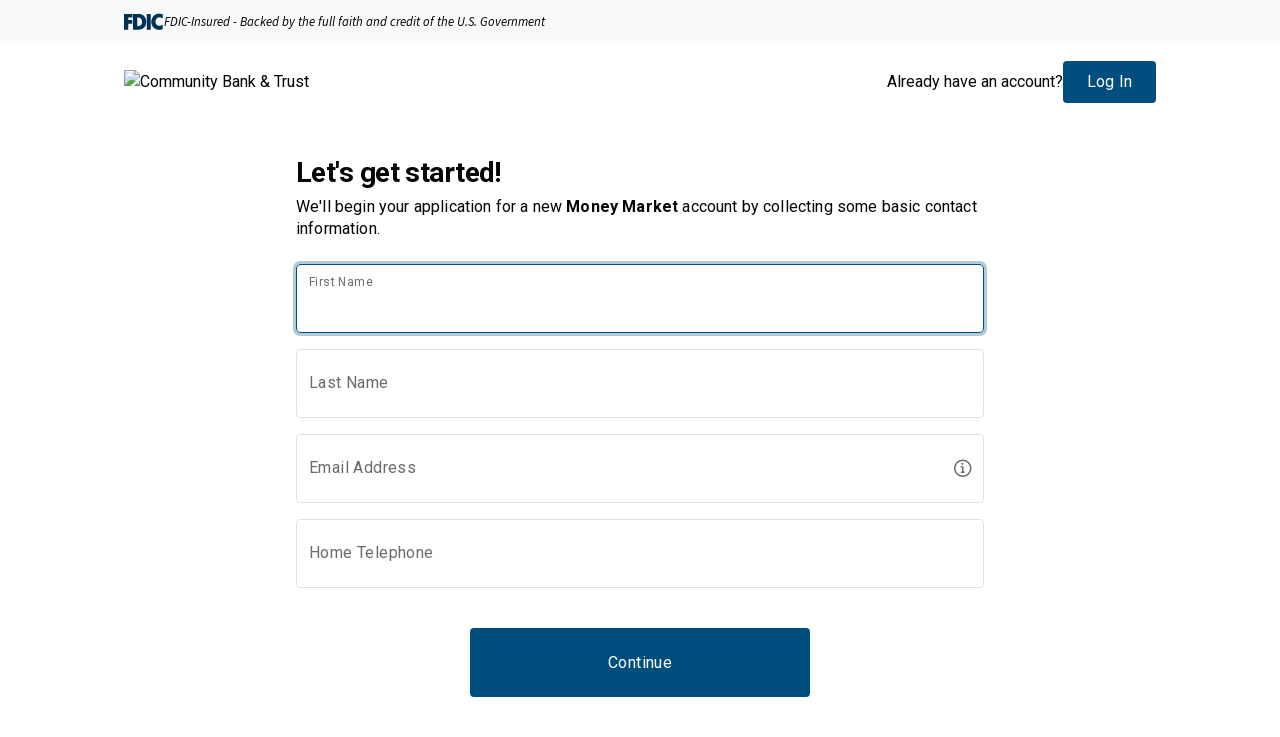

--- FILE ---
content_type: text/html; charset=utf-8
request_url: https://open.communitybt.bank/product/maxxMoneyMarket
body_size: 25937
content:
<!DOCTYPE html><html lang="en-US"><head><meta charSet="utf-8"/><meta name="viewport" content="width=device-width, initial-scale=1.0, shrink-to-fit=no"/><link rel="icon" type="image/png" href="https://cdn.mantl.com/assets/community_bank_trust/cbt_favicon.png"/><link rel="stylesheet" data-href="https://fonts.googleapis.com/css?family=Roboto:300,400,700&amp;display=block" data-optimized-fonts="true"/><link rel="stylesheet" data-href="https://fonts.googleapis.com/css2?family=Source+Sans+3:ital@0;1&amp;display=block" data-optimized-fonts="true"/><title>Community Bank &amp; Trust | Basic Info</title><meta name="next-head-count" content="6"/><meta charSet="utf-8"/><meta http-equiv="x-ua-compatible" content="ie=edge"/><noscript data-n-css="30lHVI63XiM3GzJzzVzgBb7z"></noscript><script defer="" nonce="30lHVI63XiM3GzJzzVzgBb7z" nomodule="" src="/_next/static/chunks/polyfills-42372ed130431b0a.js"></script><script src="/_next/static/chunks/webpack-af6ee392a331d745.js" nonce="30lHVI63XiM3GzJzzVzgBb7z" defer=""></script><script src="/_next/static/chunks/framework-99a4a2ff71ca5196.js" nonce="30lHVI63XiM3GzJzzVzgBb7z" defer=""></script><script src="/_next/static/chunks/main-c1e01ae9350a1fab.js" nonce="30lHVI63XiM3GzJzzVzgBb7z" defer=""></script><script src="/_next/static/chunks/pages/_app-99f102eec03e0219.js" nonce="30lHVI63XiM3GzJzzVzgBb7z" defer=""></script><script src="/_next/static/chunks/749-8f0be5fc40b62e47.js" nonce="30lHVI63XiM3GzJzzVzgBb7z" defer=""></script><script src="/_next/static/chunks/106-dc504d681b6c6294.js" nonce="30lHVI63XiM3GzJzzVzgBb7z" defer=""></script><script src="/_next/static/chunks/761-75e5b89f24b33f16.js" nonce="30lHVI63XiM3GzJzzVzgBb7z" defer=""></script><script src="/_next/static/chunks/381-3522f7859f35148e.js" nonce="30lHVI63XiM3GzJzzVzgBb7z" defer=""></script><script src="/_next/static/chunks/887-e849d091f8194c75.js" nonce="30lHVI63XiM3GzJzzVzgBb7z" defer=""></script><script src="/_next/static/chunks/270-ccbb16ab075d6fc7.js" nonce="30lHVI63XiM3GzJzzVzgBb7z" defer=""></script><script src="/_next/static/chunks/562-8a3111156f884bbb.js" nonce="30lHVI63XiM3GzJzzVzgBb7z" defer=""></script><script src="/_next/static/chunks/808-930ede9c54ae8bbd.js" nonce="30lHVI63XiM3GzJzzVzgBb7z" defer=""></script><script src="/_next/static/chunks/19-caaea15e90f924c0.js" nonce="30lHVI63XiM3GzJzzVzgBb7z" defer=""></script><script src="/_next/static/chunks/55-c93a587fb5724aae.js" nonce="30lHVI63XiM3GzJzzVzgBb7z" defer=""></script><script src="/_next/static/chunks/402-f98fa338fb2fe315.js" nonce="30lHVI63XiM3GzJzzVzgBb7z" defer=""></script><script src="/_next/static/chunks/pages/product/%5Bid%5D-1e90dc62587f42b7.js" nonce="30lHVI63XiM3GzJzzVzgBb7z" defer=""></script><script src="/_next/static/SxBQ0iMhCHFs91DdpReaI/_buildManifest.js" nonce="30lHVI63XiM3GzJzzVzgBb7z" defer=""></script><script src="/_next/static/SxBQ0iMhCHFs91DdpReaI/_ssgManifest.js" nonce="30lHVI63XiM3GzJzzVzgBb7z" defer=""></script><link rel="stylesheet" href="https://fonts.googleapis.com/css?family=Roboto:300,400,700&display=block"/><link rel="stylesheet" href="https://fonts.googleapis.com/css2?family=Source+Sans+3:ital@0;1&display=block"/></head><body><script nonce="30lHVI63XiM3GzJzzVzgBb7z">window.MANTL_ENV = "production"</script><div id="__next"><style data-emotion="css-global bufid0-GlobalProviders-GlobalStyles-GlobalStyles">html,body,div,span,applet,object,iframe,h1,h2,h3,h4,h5,h6,p,blockquote,pre,a,abbr,acronym,address,big,cite,code,del,dfn,em,img,ins,kbd,q,s,samp,small,strike,strong,sub,sup,tt,var,b,u,i,center,dl,dt,dd,ol,ul,li,fieldset,form,label,legend,table,caption,tbody,tfoot,thead,tr,th,td,article,aside,canvas,details,embed,figure,figcaption,footer,header,hgroup,menu,nav,output,ruby,section,summary,time,mark,audio,video{margin:0;padding:0;border:0;font-size:100%;font:inherit;vertical-align:baseline;}article,aside,details,figcaption,figure,footer,header,hgroup,menu,nav,section{display:block;}body{line-height:1;}ol,ul{list-style:none;}blockquote,q{quotes:none;}blockquote:before,blockquote:after,q:before,q:after{content:'';content:none;}table{border-collapse:collapse;border-spacing:0;}</style><style data-emotion="css-global 1vbg4u6">html{box-sizing:border-box;color:#040506;}*,*:before,*:after{box-sizing:inherit;outline:0;-ms-overflow-style:none;font-family:Roboto;}body{position:relative;overflow-x:hidden;font-family:'Roboto',sans-serif;font-weight:400;font-size:16px;text-rendering:optimizeLegibility;line-height:150%;letter-spacing:0;scroll-behavior:smooth;}body.hide-focus .adaElement{box-shadow:none!important;}ul{list-style:disc;}ol{list-style:decimal;}.no-interaction{pointer-events:none;-webkit-user-select:none;-moz-user-select:none;-ms-user-select:none;user-select:none;}</style><style data-emotion="css-global 1tjhc9i">#nprogress{pointer-events:none;}#nprogress .bar{background:#004E7D;position:fixed;z-index:99999;top:0;left:0;width:100%;height:7px;}#nprogress .spinner{display:none;}</style><style data-emotion="css dundig">.css-dundig{position:fixed;top:10px;left:10px;z-index:10000;display:none;}.css-dundig:focus{box-shadow:0 0 0 3px rgb(178.5,201.89999999999998,216);}</style><button tabindex="0" class="adaElement css-dundig">Skip to Content</button><style data-emotion="css jfggi0">.css-jfggi0{background:white;}</style><div class="css-jfggi0"><style data-emotion="css 1xx7a39">.css-1xx7a39{padding:12px 16px;height:62px;background:#F8F9FA;}@media (min-width: 602px){.css-1xx7a39{height:43px;padding-left:24px;padding-right:24px;position:relative;z-index:5;}}</style><div class="css-1xx7a39"><style data-emotion="css ftc40b">.css-ftc40b{display:-webkit-box;display:-webkit-flex;display:-ms-flexbox;display:flex;gap:8px;-webkit-align-items:center;-webkit-box-align:center;-ms-flex-align:center;align-items:center;width:100%;height:100%;max-width:1032px;margin:0 auto;}</style><div class="css-ftc40b"><style data-emotion="css 3umpoe-Header-Header-Header">.css-3umpoe-Header-Header-Header{display:-webkit-box;display:-webkit-flex;display:-ms-flexbox;display:flex;-webkit-align-items:center;-webkit-box-align:center;-ms-flex-align:center;align-items:center;}</style><div aria-label="FDIC Insured Logo" class="css-3umpoe-Header-Header-Header"><style data-emotion="css 1t9tjxd">.css-1t9tjxd{width:40px;height:40px;}</style><svg width="38" height="18" viewBox="0 0 38 18" fill="none" xmlns="http://www.w3.org/2000/svg" class="css-1t9tjxd"><path fill-rule="evenodd" clip-rule="evenodd" d="M8.643 1.306h5.041c4.531 0 7.437 2.942 7.437 7.538 0 5.085-3.212 7.562-8.326 7.562H8.643v-15.1Zm4.724 3.462c-.182 0-.414.03-.73.03v8.14c2.56 0 4.53-1.074 4.53-4.178 0-2.667-1.614-3.987-3.812-3.987l.012-.005ZM36.731 5.699V1.712a7.469 7.469 0 0 0-3.211-.687c-1.996-.065-3.931.728-5.362 2.195-1.431 1.467-2.235 3.484-2.228 5.588 0 4.429 3.336 7.676 7.51 7.676a4.95 4.95 0 0 0 3.291-.961V11.53a5.208 5.208 0 0 1-3.081 1.104 3.563 3.563 0 0 1-2.706-1.148 3.971 3.971 0 0 1-1.05-2.869 4.052 4.052 0 0 1 1.055-2.879 3.64 3.64 0 0 1 2.7-1.191 5.35 5.35 0 0 1 3.082 1.128v.024ZM0 1.306v15.1h3.942l.028-5.777h3.835V7.137H3.993l-.023-2.34h4.124V1.306H0ZM21.54 16.406h3.942v-15.1H21.54v15.1Z" fill="#003256"></path></svg></div><style data-emotion="css qmma78">.css-qmma78{font-size:0.8rem;color:black;font-style:italic;font-weight:400;font-family:'Source Sans 3';}</style><div class="css-qmma78">FDIC-Insured - Backed by the full faith and credit of the U.S. Government</div></div></div><style data-emotion="css cvgb2n">.css-cvgb2n{padding:0 16px;height:75px;background:white;top:0;width:100vw;z-index:1000;}@media (min-width: 602px){.css-cvgb2n{height:78px;padding-left:24px;padding-right:24px;position:relative;z-index:5;}}</style><div class="css-cvgb2n"><style data-emotion="css fe99rq">.css-fe99rq{display:-webkit-box;display:-webkit-flex;display:-ms-flexbox;display:flex;-webkit-box-pack:justify;-webkit-justify-content:space-between;justify-content:space-between;gap:1rem;white-space:nowrap;-webkit-align-items:center;-webkit-box-align:center;-ms-flex-align:center;align-items:center;position:relative;width:100%;height:100%;max-width:1032px;margin:0 auto;}</style><div class="css-fe99rq"><style data-emotion="css i9gxme">.css-i9gxme{-webkit-box-flex:1;-webkit-flex-grow:1;-ms-flex-positive:1;flex-grow:1;}</style><div class="css-i9gxme"><style data-emotion="css k008qs">.css-k008qs{display:-webkit-box;display:-webkit-flex;display:-ms-flexbox;display:flex;}</style><picture class="css-k008qs"><style data-emotion="css q0nspj">.css-q0nspj{max-height:36px;max-width:100%;vertical-align:middle;}@media (min-width: 602px){.css-q0nspj{max-height:44px;}}</style><img src="https://cdn.mantl.com/assets/community_bank_trust/cbt_logo.png" alt="Community Bank &amp; Trust" class="css-q0nspj"/></picture></div><style data-emotion="css w791ga">.css-w791ga{display:none;}@media (min-width: 602px){.css-w791ga{display:block;}}</style><p class="css-w791ga">Already have an account?</p><style data-emotion="css 1v0wemi">.css-1v0wemi{position:relative;border-radius:4px;background-color:#004E7D;width:auto;padding:16px 42px;border:none;margin:0;-webkit-appearance:none;-moz-appearance:none;-ms-appearance:none;appearance:none;color:white;font-size:16px;line-height:1.2;letter-spacing:0.4px;font-weight:normal;cursor:pointer;outline:none;-webkit-align-items:center;-webkit-box-align:center;-ms-flex-align:center;align-items:center;text-align:center;-webkit-text-decoration:none;text-decoration:none;display:inline-block;background-color:#004E7D;border:none;color:white;font-size:1rem;line-height:140%;letter-spacing:0.01rem;padding:10px 24px;}.css-1v0wemi:focus{box-shadow:0 0 0 3px rgb(178.5,201.89999999999998,216);}.css-1v0wemi:disabled{background:rgb(178.5,201.89999999999998,216);color:#6A6B6C;border:0;}</style><button type="button" role="button" data-testid="button" data-setstaticid="true" tabindex="0" class="adaElement css-1v0wemi"><span class="css-0">Log In</span></button></div></div><style data-emotion="css 7qo7r1">.css-7qo7r1{-webkit-box-flex:1;-webkit-flex-grow:1;-ms-flex-positive:1;flex-grow:1;position:relative;z-index:1;padding-bottom:16px;display:-webkit-box;display:-webkit-flex;display:-ms-flexbox;display:flex;-webkit-flex-direction:column;-ms-flex-direction:column;flex-direction:column;min-height:calc(100vh - 75px);}@media (hover: none){.css-7qo7r1{min-height:-webkit-fill-available;}}@media (min-width: 602px){.css-7qo7r1{min-height:calc(100vh - 78px);}}@media (min-width: 860px){.css-7qo7r1{padding-bottom:48px;}}</style><main id="main" class="css-7qo7r1"><div hidden="" aria-hidden="true" style="display:none">Uptime-Health-Check</div><style data-emotion="css 18t28o2-PageLayout-PageLayout-PageLayout">.css-18t28o2-PageLayout-PageLayout-PageLayout{width:100vw;position:relative;display:-webkit-box;display:-webkit-flex;display:-ms-flexbox;display:flex;-webkit-box-pack:center;-ms-flex-pack:center;-webkit-justify-content:center;justify-content:center;-webkit-box-flex:1;-webkit-flex-grow:1;-ms-flex-positive:1;flex-grow:1;}</style><div class="css-18t28o2-PageLayout-PageLayout-PageLayout"><style data-emotion="css 176mko6">.css-176mko6{max-width:688px;margin:32px 16px 48px;width:100%;display:-webkit-box;display:-webkit-flex;display:-ms-flexbox;display:flex;max-width:1032px;}</style><div class="css-176mko6"><div class="css-0"></div><style data-emotion="css 16pworx">.css-16pworx{max-width:516px;width:100%;margin:0 auto;display:-webkit-box;display:-webkit-flex;display:-ms-flexbox;display:flex;-webkit-flex-direction:column;-ms-flex-direction:column;flex-direction:column;-webkit-box-pack:justify;-webkit-justify-content:space-between;justify-content:space-between;}@media (min-width: 602px){.css-16pworx{display:block;-webkit-box-flex:1;-webkit-flex-grow:1;-ms-flex-positive:1;flex-grow:1;-webkit-flex-shrink:1;-ms-flex-negative:1;flex-shrink:1;}}@media (min-width: 860px){.css-16pworx{max-width:688px;}}</style><div class="css-16pworx"><div><div><style data-emotion="css 12babjo-HeadingGroup-HeadingGroup-HeadingGroup">.css-12babjo-HeadingGroup-HeadingGroup-HeadingGroup{text-align:left;margin-bottom:1.5rem;}</style><div aria-live="polite" data-testid="heading-group" class="css-12babjo-HeadingGroup-HeadingGroup-HeadingGroup"><div class="css-0"><style data-emotion="css 1l61do6">.css-1l61do6{margin-bottom:0.25rem;font-weight:700;-webkit-font-smoothing:antialiased;font-size:1.75rem;line-height:140%;letter-spacing:-0.035rem;}</style><h1 class="css-1l61do6"> <span>Let&#x27;s get started!</span></h1></div><style data-emotion="css hk16oh">.css-hk16oh{font-size:1rem;line-height:140%;letter-spacing:0.01rem;color:#040506;}</style><p class="css-hk16oh">We&#x27;ll begin your application for a new<!-- --> <style data-emotion="css 65cl8t-RichTextNodes-RichTextNodes-Bold">.css-65cl8t-RichTextNodes-RichTextNodes-Bold{font-weight:bold;}</style><strong class="css-65cl8t-RichTextNodes-RichTextNodes-Bold">Money Market</strong> <!-- -->account<!-- --> by collecting some basic contact information.</p></div><form novalidate="" class="css-0"><style data-emotion="css 1pf7rp2-ContentSection-ContentSection-ContentSection">.css-1pf7rp2-ContentSection-ContentSection-ContentSection{padding-bottom:24px;}</style><div class="css-1pf7rp2-ContentSection-ContentSection-ContentSection"><div><style data-emotion="css fj9l5s">.css-fj9l5s{margin-bottom:24px;}.css-fj9l5s:last-of-type{margin-bottom:0;}.css-fj9l5s+.css-fj9l5s{margin-top:-16px;}</style><fieldset class="css-fj9l5s"><div><style data-emotion="css 5qsbqx-Form-FormFieldWrapper-InnerField">.css-5qsbqx-Form-FormFieldWrapper-InnerField{margin-bottom:16px;position:relative;}</style><div class="css-5qsbqx-Form-FormFieldWrapper-InnerField"><style data-emotion="css vmbxxu-InputField-StandardInputField-StandardInputField">.css-vmbxxu-InputField-StandardInputField-StandardInputField{position:relative;}</style><div class="css-vmbxxu-InputField-StandardInputField-StandardInputField"><style data-emotion="css 16vgg85">.css-16vgg85{display:inline-block;position:absolute;pointer-events:none;left:13px;top:26px;right:13px;overflow:hidden;text-overflow:ellipsis;-webkit-transition:all 150ms ease-out;transition:all 150ms ease-out;line-height:100%;letter-spacing:0.4px;color:#6A6B6C;white-space:nowrap;cursor:auto;-webkit-user-select:none;-moz-user-select:none;-ms-user-select:none;user-select:none;z-index:1;padding-bottom:5px;}</style><label id="label-person.firstName" for="person.firstName" class="css-16vgg85">First Name</label><style data-emotion="css 82164b">.css-82164b{overflow:hidden;position:relative;background:white;border-radius:4px;}.css-82164b:focus-within{box-shadow:0 0 0 3px rgb(178.5,201.89999999999998,216);}</style><div class="css-82164b"><style data-emotion="css 1e64pfe">.css-1e64pfe{background:transparent;font-family:inherit;padding:24px 39px 24px 12px;border:1px solid #DEE0E4;border-radius:4px;font-size:16px;outline:none;width:100%;margin:0;box-shadow:0 0 0 4px transparent;-webkit-appearance:none;-moz-appearance:none;-ms-appearance:none;appearance:none;}.css-1e64pfe::-webkit-input-placeholder{font-family:inherit;color:#ACB1BB;}.css-1e64pfe::-moz-placeholder{font-family:inherit;color:#ACB1BB;}.css-1e64pfe:-ms-input-placeholder{font-family:inherit;color:#ACB1BB;}.css-1e64pfe::placeholder{font-family:inherit;color:#ACB1BB;}.css-1e64pfe:hover{border-color:#ACB1BB;}.css-1e64pfe:focus{border-color:#004E7D;}</style><input id="person.firstName" data-testid="unmaskedInput" name="person.firstName" aria-invalid="false" aria-required="false" aria-labelledby="label-person.firstName" type="text" data-uid="person.firstName" data-setstaticid="true" data-private="lipsum" class="css-1e64pfe" value=""/></div></div></div></div><div><div class="css-5qsbqx-Form-FormFieldWrapper-InnerField"><div class="css-vmbxxu-InputField-StandardInputField-StandardInputField"><label id="label-person.lastName" for="person.lastName" class="css-16vgg85">Last Name</label><div class="css-82164b"><input id="person.lastName" data-testid="unmaskedInput" name="person.lastName" aria-invalid="false" aria-required="false" aria-labelledby="label-person.lastName" type="text" data-uid="person.lastName" data-setstaticid="true" data-private="lipsum" class="css-1e64pfe" value=""/></div></div></div></div><div><div class="css-5qsbqx-Form-FormFieldWrapper-InnerField"><div class="css-vmbxxu-InputField-StandardInputField-StandardInputField"><label id="label-person.emailPrimary" for="person.emailPrimary" class="css-16vgg85">Email Address</label><div class="css-82164b"><input id="person.emailPrimary" data-testid="unmaskedInput" name="person.emailPrimary" aria-invalid="false" aria-required="false" aria-labelledby="label-person.emailPrimary" type="email" data-uid="person.emailPrimary" data-setstaticid="true" data-private="lipsum" aria-describedby=" tooltip_person.emailPrimary}" class="css-1e64pfe" value=""/><style data-emotion="css 1r1airx">.css-1r1airx{position:absolute;right:9px;top:22px;width:24px;height:24px;z-index:30;}</style><div class="css-1r1airx"><style data-emotion="css 1baulvz">.css-1baulvz{display:inline-block;}</style><div tabindex="0" aria-labelledby="tooltip_person.emailPrimary" data-testid="tooltip_person.emailPrimary" class="css-1baulvz"><style data-emotion="css b2g0sy">.css-b2g0sy{display:inline-block;vertical-align:middle;position:relative;top:-1px;margin-right:12px;}</style><style data-emotion="css uztri5">.css-uztri5{width:24px;height:24px;display:inline-block;vertical-align:middle;position:relative;top:-1px;margin-right:12px;}</style><svg width="24" height="24" viewBox="0 0 24 24" fill="none" xmlns="http://www.w3.org/2000/svg" aria-labelledby="infoTitle" class="css-uztri5"><mask id="mask_info" mask-type="alpha" maskUnits="userSpaceOnUse" x="3" y="3" width="18" height="18"><path d="M11.75 4.247a8 8 0 0 1 8 8 8 8 0 0 1-8 8 8 8 0 0 1-8-8 8 8 0 0 1 8-8Z" stroke="#000" stroke-width="1.5" stroke-linecap="round" stroke-linejoin="round"></path><path d="M10.417 10.914h1.333v5.333M10.417 16.247h2.666M11.303 7.5a.3.3 0 1 1-.303.303.3.3 0 0 1 .3-.3" stroke="#000" stroke-width="1.5" stroke-linecap="round" stroke-linejoin="round"></path></mask><g mask="url(#mask_info)"><path fill="#6A6B6C" d="M0 0h24v24H0z"></path></g></svg></div></div></div></div></div></div><div><div class="css-5qsbqx-Form-FormFieldWrapper-InnerField"><div class="css-vmbxxu-InputField-StandardInputField-StandardInputField"><label id="label-person.phoneHome" for="person.phoneHome" class="css-16vgg85">Home Telephone</label><div class="css-82164b"><input id="person.phoneHome" data-testid="unmaskedInput" name="person.phoneHome" aria-invalid="false" aria-required="false" aria-labelledby="label-person.phoneHome" type="text" data-uid="person.phoneHome" data-setstaticid="true" data-private="lipsum" inputMode="numeric" class="css-1e64pfe" value=""/></div></div></div></div></fieldset></div></div><style data-emotion="css 1kqnthe-ContentSection-ContentSection-ContentSection">.css-1kqnthe-ContentSection-ContentSection-ContentSection{padding-bottom:32px;}</style><div class="css-1kqnthe-ContentSection-ContentSection-ContentSection"><style data-emotion="css 55oric">.css-55oric{position:relative;border-radius:4px;background-color:#004E7D;width:auto;padding:16px 42px;border:none;margin:0;-webkit-appearance:none;-moz-appearance:none;-ms-appearance:none;appearance:none;color:white;font-size:16px;line-height:1.2;letter-spacing:0.4px;font-weight:normal;cursor:pointer;outline:none;-webkit-align-items:center;-webkit-box-align:center;-ms-flex-align:center;align-items:center;text-align:center;-webkit-text-decoration:none;text-decoration:none;display:inline-block;display:block;width:100%;padding:25px 16px;}.css-55oric:focus{box-shadow:0 0 0 3px rgb(178.5,201.89999999999998,216);}@media (min-width: 860px){.css-55oric{display:block;width:100%;max-width:340px;margin:0 auto;}}</style><button type="submit" role="button" aria-disabled="false" data-testid="button" data-setstaticid="true" tabindex="0" class="adaElement css-55oric"><span class="css-0">Continue</span></button><style data-emotion="css k4mkng">.css-k4mkng{text-align:center;margin-top:1.75rem;display:block;}@media (min-width: 602px){.css-k4mkng{display:none;}}</style><div class="css-k4mkng">Already have an account?<br/><style data-emotion="css tc4f07">.css-tc4f07{position:relative;border-radius:4px;background-color:#004E7D;width:auto;padding:16px 42px;border:none;margin:0;-webkit-appearance:none;-moz-appearance:none;-ms-appearance:none;appearance:none;color:white;font-size:16px;line-height:1.2;letter-spacing:0.4px;font-weight:normal;cursor:pointer;outline:none;-webkit-align-items:center;-webkit-box-align:center;-ms-flex-align:center;align-items:center;text-align:center;-webkit-text-decoration:none;text-decoration:none;display:inline-block;background:transparent;padding:16px 16px;color:#004E7D;font-weight:normal;}.css-tc4f07:focus{box-shadow:0 0 0 3px rgb(178.5,201.89999999999998,216);}</style><button type="button" role="button" data-testid="button" data-setstaticid="true" tabindex="0" class="adaElement css-tc4f07"><span class="css-0">Log in here</span></button></div></div></form><style data-emotion="css 15252fy">.css-15252fy{display:-webkit-box;display:-webkit-flex;display:-ms-flexbox;display:flex;-webkit-box-pack:start;-ms-flex-pack:start;-webkit-justify-content:flex-start;justify-content:flex-start;-webkit-align-items:center;-webkit-box-align:center;-ms-flex-align:center;align-items:center;background:#ECEDEF;border-radius:8px;padding:16px;}</style><div class="css-15252fy"><style data-emotion="css 1le4rwp">.css-1le4rwp{min-width:24px;color:#6A6B6C;}</style><style data-emotion="css ug7v0u">.css-ug7v0u{width:24px;height:24px;min-width:24px;color:#6A6B6C;}</style><svg width="24" height="24" viewBox="0 0 24 24" fill="none" xmlns="http://www.w3.org/2000/svg" aria-labelledby="infoCircleTitle" class="css-ug7v0u"><path d="M11.75 4.247a8 8 0 0 1 8 8 8 8 0 0 1-8 8 8 8 0 0 1-8-8 8 8 0 0 1 8-8Z" stroke="currentColor" stroke-width="1.5" stroke-linecap="round" stroke-linejoin="round"></path><path d="M10.417 10.914h1.333v5.333M10.417 16.247h2.666M11.303 7.5a.3.3 0 1 1-.303.303.3.3 0 0 1 .3-.3" stroke="currentColor" stroke-width="1.5" stroke-linecap="round" stroke-linejoin="round"></path></svg><style data-emotion="css 17ax5v0">.css-17ax5v0{font-size:0.875rem;line-height:150%;letter-spacing:0.025rem;color:#1C1D1E;margin-left:12px;}</style><p class="css-17ax5v0"><span>For new customers, only residents of the State of Iowa.<!-- --> <br/> <br/> <strong class="css-65cl8t-RichTextNodes-RichTextNodes-Bold">USA Patriot Act</strong> <br/>To help the government fight the funding of terrorism and money laundering activities, federal law requires all US financial institutions to obtain, verify, and record information that identifies each person who opens an account.<!-- --> <br/>What this means for you: when you open an account, we will ask for your name, address, date of birth, and other information that will allow us to identify you. We may also ask to see your identifying documents.</span></p></div></div></div></div></div></div></main><style data-emotion="css sa1kum">.css-sa1kum{background:white;color:#6A6B6C;padding:0 16px 32px;}@media (min-width: 602px){.css-sa1kum{padding-left:24px;padding-right:24px;}}@media (min-width: 1032px){.css-sa1kum{padding-left:48px;padding-right:48px;}}</style><footer class="css-sa1kum"><style data-emotion="css 1ei7ilm-Footer-Footer-Footer">.css-1ei7ilm-Footer-Footer-Footer{padding-top:48px;padding-bottom:48px;max-width:1032px;margin:0 auto;}</style><div class="css-1ei7ilm-Footer-Footer-Footer"><style data-emotion="css 14h4p87">.css-14h4p87{display:-webkit-box;display:-webkit-flex;display:-ms-flexbox;display:flex;-webkit-flex-direction:column;-ms-flex-direction:column;flex-direction:column;-webkit-align-items:center;-webkit-box-align:center;-ms-flex-align:center;align-items:center;}@media (min-width: 602px){.css-14h4p87{-webkit-flex-direction:row;-ms-flex-direction:row;flex-direction:row;-webkit-box-pack:justify;-webkit-justify-content:space-between;justify-content:space-between;-webkit-align-items:start;-webkit-box-align:start;-ms-flex-align:start;align-items:start;}}</style><div class="css-14h4p87"><style data-emotion="css 1mr4ru9">.css-1mr4ru9{display:-webkit-box;display:-webkit-flex;display:-ms-flexbox;display:flex;-webkit-flex-direction:column;-ms-flex-direction:column;flex-direction:column;-webkit-align-items:center;-webkit-box-align:center;-ms-flex-align:center;align-items:center;}@media (min-width: 602px){.css-1mr4ru9{-webkit-align-items:flex-start;-webkit-box-align:flex-start;-ms-flex-align:flex-start;align-items:flex-start;}}</style><div class="css-1mr4ru9"><style data-emotion="css zapei2">.css-zapei2{max-width:150px;margin-bottom:60px;}.css-zapei2 img{max-width:100%;}@media (min-width: 602px){.css-zapei2{margin-bottom:0;}}</style><div class="css-zapei2"><img src="https://cdn.mantl.com/assets/community_bank_trust/cbt_logo.png" alt="Community Bank &amp; Trust"/></div></div><style data-emotion="css 3g5jj1">.css-3g5jj1{font-size:0.875rem;line-height:150%;letter-spacing:0.025rem;text-align:center;}@media (min-width: 602px){.css-3g5jj1{text-align:right;}}</style><div class="css-3g5jj1"><div><div><span> <strong class="css-65cl8t-RichTextNodes-RichTextNodes-Bold">Need help?</strong> Call us at <!-- --> <style data-emotion="css ra4jvw">.css-ra4jvw{-webkit-text-decoration:none;text-decoration:none;cursor:pointer;color:#004E7D;font-weight:normal;}.css-ra4jvw:focus{box-shadow:0 0 0 3px rgb(178.5,201.89999999999998,216);}.css-ra4jvw:hover,.css-ra4jvw:focus{-webkit-text-decoration:underline;text-decoration:underline;}</style><a target="_blank" rel="noopener noreferrer" href="tel:319-291-2000" tabindex="0" class="adaElement css-ra4jvw" data-setstaticid="true">319-291-2000</a></span></div><div><span> <strong class="css-65cl8t-RichTextNodes-RichTextNodes-Bold">Mon - Fri:</strong> 8 8:30AM - 5:00PM CST <!-- --> <strong class="css-65cl8t-RichTextNodes-RichTextNodes-Bold">Sat:</strong>  8:30AM - Noon CST</span></div></div></div></div><style data-emotion="css 17e8dqt">.css-17e8dqt{margin-top:32px;font-size:0.875rem;line-height:150%;letter-spacing:0.025rem;text-align:center;}@media (min-width: 602px){.css-17e8dqt{text-align:right;}}</style><div class="css-17e8dqt"><div> <span>© 2026 Community Bank &amp; Trust. All rights reserved.</span></div><style data-emotion="css bcvppg">.css-bcvppg{display:-webkit-box;display:-webkit-flex;display:-ms-flexbox;display:flex;-webkit-box-pack:center;-ms-flex-pack:center;-webkit-justify-content:center;justify-content:center;}@media (min-width: 602px){.css-bcvppg{-webkit-box-pack:end;-ms-flex-pack:end;-webkit-justify-content:flex-end;justify-content:flex-end;}}</style><div class="css-bcvppg"><style data-emotion="css 1vx8nz3">.css-1vx8nz3{display:inline-block;position:relative;top:2px;}</style><style data-emotion="css 5z4stf">.css-5z4stf{width:18px;height:18px;display:inline-block;position:relative;top:2px;}</style><svg width="16" height="16" viewBox="0 0 32 32" fill="none" xmlns="http://www.w3.org/2000/svg" xmlns:xlink="http://www.w3.org/1999/xlink" aria-labelledby="lockTitle" aria-hidden="true" class="css-5z4stf"><image width="30" height="30" xlink:href="[data-uri]"></image></svg><span>Site is secured using 256-bit SSL encryption.</span></div></div></div><style data-emotion="css ndhimw">.css-ndhimw{border-bottom:2px solid #EAEAEA;width:100%;display:block;}</style><span class="css-ndhimw"></span><style data-emotion="css 130qa6g">.css-130qa6g{padding-top:50px;display:-webkit-box;display:-webkit-flex;display:-ms-flexbox;display:flex;-webkit-flex-direction:column;-ms-flex-direction:column;flex-direction:column;-webkit-align-items:center;-webkit-box-align:center;-ms-flex-align:center;align-items:center;max-width:1032px;margin:0 auto;}@media (min-width: 602px){.css-130qa6g{padding-top:34px;-webkit-flex-direction:row;-ms-flex-direction:row;flex-direction:row;-webkit-align-items:flex-start;-webkit-box-align:flex-start;-ms-flex-align:flex-start;align-items:flex-start;-webkit-box-pack:justify;-webkit-justify-content:space-between;justify-content:space-between;}}</style><div class="css-130qa6g"><style data-emotion="css fhayao">.css-fhayao{font-size:0.875rem;line-height:150%;letter-spacing:0.025rem;font-weight:bold;display:-webkit-box;display:-webkit-flex;display:-ms-flexbox;display:flex;padding:0;margin-bottom:50px;}@media (min-width: 602px){.css-fhayao{margin-bottom:0;}}.css-fhayao li{list-style-type:none;line-height:1;}.css-fhayao li:not(:last-child){border-right:2px solid #EAEAEA;padding-right:6px;margin-right:6px;}.css-fhayao a{color:#AEC937;-webkit-text-decoration:none;text-decoration:none;}</style><ul class="css-fhayao"><li><a target="_blank" rel="noopener noreferrer" href="https://communitybt.bank/privacy/privacy-notice" tabindex="0" class="adaElement css-ra4jvw" data-setstaticid="true"> <span>Privacy Policy</span></a></li><li><a target="_blank" rel="noopener noreferrer" href="https://communitybt.bank/contact-us/locations-and-hours" tabindex="0" class="adaElement css-ra4jvw" data-setstaticid="true"> <span>Contact Us</span></a></li></ul><style data-emotion="css 13z8835">.css-13z8835{display:-webkit-box;display:-webkit-flex;display:-ms-flexbox;display:flex;-webkit-align-items:center;-webkit-box-align:center;-ms-flex-align:center;align-items:center;}.css-13z8835 img{margin-left:8px;max-height:32px;}</style><div class="css-13z8835"><picture><style data-emotion="css 1xv89uv">.css-1xv89uv{background-color:white;outline:4px solid white;transform-origin:bottom right;-webkit-transition:-webkit-transform 0.2s ease-in-out;transition:transform 0.2s ease-in-out;}.css-1xv89uv:hover{-webkit-transform:scale(5);-moz-transform:scale(5);-ms-transform:scale(5);transform:scale(5);}</style><img src="https://cdn.mantl.com/assets/shared/member_fdic.png" alt="Member FDIC" class="css-1xv89uv"/></picture><picture><img src="https://cdn.mantl.com/assets/shared/equal_housing_lender.png" alt="" class="css-1xv89uv"/></picture></div></div></footer></div></div><script id="__NEXT_DATA__" type="application/json" nonce="30lHVI63XiM3GzJzzVzgBb7z">{"props":{"config":{"kyc":{"provider":"alloy","providerConfig":{"postBookingEntityIdSource":"externalCoreId"},"enableTelecheck":true,"runUATInSandbox":true,"ignorePreviousKycRejections":false},"core":{"fieldMaps":{"person":{"idType":[]}},"relationshipMaps":{"relationshipPersonAccountTypes":{"primary":{"coreValueMaps":{"JAF":{"displayName":"Primary"},"JOF":{"displayName":"Primary"},"OWN":{"displayName":"Primary"},"SOW":{"displayName":"Primary"}},"defaultCoreValue":"SOW","defaultJointCoreValue":"JOF"},"unknown":{"AGN":{"displayName":"Agent (secondary)"},"BNF":{"displayName":"Beneficiary (secondary)"},"CTR":{"displayName":"Co-trustee (secondary)"},"CUS":{"displayName":"Custodian UTMA (secondary)"},"CUT":{"displayName":"Custodian (secondary)"},"DEF":{"displayName":"Delete the relationship"},"EXE":{"displayName":"Executor (secondary)"},"IND":{"displayName":"Indirect relationship"},"PRP":{"displayName":"Personal representative (secondary)"},"REL":{"displayName":"Related for inquiry purposes ( not legally binding)"},"TST":{"displayName":"Trustee (secondary)"}},"secondary":{"coreValueMaps":{"JA1":{"displayName":"Secondary"},"JA2":{"displayName":"Secondary"},"JA3":{"displayName":"Secondary"},"JA4":{"displayName":"Secondary"},"JAO":{"displayName":"Secondary"},"JO1":{"displayName":"Secondary"},"JO2":{"displayName":"Secondary"},"JO3":{"displayName":"Secondary"},"JO4":{"displayName":"Secondary"},"JOO":{"displayName":"Secondary"}},"defaultCoreValue":"JOO"},"authorizedSigner":{"coreValueMaps":{"AUT":{"displayName":"Authorized Signer"}},"defaultCoreValue":"AUT"}},"relationshipPersonOrganizationTypes":{"other":{"coreValueMaps":{},"defaultCoreValue":""},"owner":{"coreValueMaps":{},"defaultCoreValue":""},"founder":{"coreValueMaps":{},"defaultCoreValue":""},"manager":{"coreValueMaps":{},"defaultCoreValue":""},"officer":{"coreValueMaps":{},"defaultCoreValue":"not used"},"partner":{"coreValueMaps":{},"defaultCoreValue":""},"unknown":{},"director":{"coreValueMaps":{},"defaultCoreValue":""},"employee":{"coreValueMaps":{},"defaultCoreValue":""}},"relationshipOrganizationAccountTypes":{"primary":{"coreValueMaps":{},"defaultCoreValue":"not used"},"unknown":{}},"relationshipOrganizationOrganizationTypes":{"unknown":{}}},"clientDrivenRules":[{"name":"Map phoneHome to phoneMobile","methods":["createPerson"],"template":"{ person: { phoneMobile: \"{{ methodCall.inputPayload.person.phoneHome }}\" } }","requirements":["'true' if methodCall.inputPayload.person.phoneHome and not methodCall.inputPayload.person.phoneMobile"],"transactions":[]}],"ioltaOrganizations":[]},"plans":{},"addons":{},"fields":{"rate":{},"trust":{"taxId":{"scopedRequirements":{"default":"required"}},"legalName":{"scopedRequirements":{"default":"required"}},"taxIdType":{"scopedRequirements":{"default":"required"}},"trustType":{"scopedRequirements":{"default":"required"}},"addressPrimary":{"scopedRequirements":{"default":"required"}},"dateEstablished":{"scopedRequirements":{"default":"required"}},"trustDocumentation":{"documentTypes":["certificateOfTrust"],"scopedRequirements":{"default":"required"}},"originatingBranchCode":{"scopedRequirements":{"default":"optional"},"options":[{"value":"197","label":"Default Value"},{"value":"01","label":"MAIN OFFICE"}]}},"estate":{"taxId":{"scopedRequirements":{"default":"required"}},"legalName":{"scopedRequirements":{"default":"required"}},"proofOfDeath":{"scopedRequirements":{"default":"required"}},"decedentFullName":{"scopedRequirements":{"default":"required"}},"executorDocumentation":{"scopedRequirements":{"default":"required"}},"originatingBranchCode":{"scopedRequirements":{"default":"optional"},"options":[{"value":"197","label":"Default Value"},{"value":"01","label":"MAIN OFFICE"}]}},"person":{"type":{"options":[],"scopedRequirements":{"personRelatedToBusiness":"required"}},"taxId":{"scopedRequirements":{"default":"optional","isGrantor":"required","isFiduciary":"required","isBeneficiary":"required","trusteeOnTrust":"required","role:controlProng":"required","personRelatedToTrust":"required","personRelatedToBusiness":"required","soleProprietorOfBusiness":"required","beneficialOwnerOfBusiness":"required","minorOwnerOfMinorDepositAccount":"required","custodianOwnerOfMinorDepositAccount":"required","primaryOwnerOfConsumerDepositAccount":"required","secondaryOwnerOfConsumerDepositAccount":"required","authorizedSignerOnBusinessDepositAccount":"required"}},"title":{"scopedRequirements":{"default":"optional"}},"hasTaxId":{"type":"boolean","options":[{"label":"Yes","value":true,"triggeredFields":["taxId"]}],"consoleLabel":"Has Social Security Number or Individual Taxpayer Identification Number","selfServeLabel":"Has Social Security Number or Individual Taxpayer Identification Number","consoleFormLabel":"Does the Customer Have a Social Security Number or Individual Taxpayer Identification Number?","scopedRequirements":{"default":"required"},"selfServeFormLabel":"Do you have a Social Security Number or Individual Taxpayer Identification Number?","hideIfOnlyOneOption":true},"lastName":{"scopedRequirements":{"default":"required","role:controlProng":"required","isAddingJointOwner":"required","personRelatedToTrust":"required","personRelatedToBusiness":"required","soleProprietorOfBusiness":"required","beneficialOwnerOfBusiness":"required","minorOwnerOfMinorDepositAccount":"required","custodianOwnerOfMinorDepositAccount":"required","primaryOwnerOfConsumerDepositAccount":"required","secondaryOwnerOfConsumerDepositAccount":"required","authorizedSignerOnBusinessDepositAccount":"required"}},"firstName":{"scopedRequirements":{"default":"required","role:controlProng":"required","isAddingJointOwner":"required","personRelatedToTrust":"required","personRelatedToBusiness":"required","soleProprietorOfBusiness":"required","beneficialOwnerOfBusiness":"required","minorOwnerOfMinorDepositAccount":"required","custodianOwnerOfMinorDepositAccount":"required","primaryOwnerOfConsumerDepositAccount":"required","secondaryOwnerOfConsumerDepositAccount":"required","authorizedSignerOnBusinessDepositAccount":"required"}},"phoneHome":{"scopedRequirements":{"default":"required","primaryOwnerOfConsumerDepositAccount":"required","secondaryOwnerOfConsumerDepositAccount":"required"}},"dateOfBirth":{"scopedRequirements":{"isGrantor":"required","isFiduciary":"required","isBeneficiary":"required","trusteeOnTrust":"required","role:controlProng":"required","isTaxReportingOwner":"required","personRelatedToTrust":"required","personRelatedToBusiness":"required","soleProprietorOfBusiness":"required","beneficialOwnerOfBusiness":"required","minorOwnerOfMinorDepositAccount":"required","custodianOwnerOfMinorDepositAccount":"required","primaryOwnerOfConsumerDepositAccount":"required","secondaryOwnerOfConsumerDepositAccount":"required","authorizedSignerOnBusinessDepositAccount":"required"}},"phoneMobile":{"scopedRequirements":{"default":"disabled","role:controlProng":"required","personRelatedToBusiness":"required","soleProprietorOfBusiness":"required","beneficialOwnerOfBusiness":"required","custodianOwnerOfMinorDepositAccount":"required","primaryOwnerOfConsumerDepositAccount":"disabled","secondaryOwnerOfConsumerDepositAccount":"disabled","authorizedSignerOnBusinessDepositAccount":"required"}},"emailPrimary":{"scopedRequirements":{"adult":"required","default":"optional","isGrantor":"required","role:minor":"optional","isFiduciary":"required","isBeneficiary":"optional","trusteeOnTrust":"required","isAddingJointOwner":"required","isTaxReportingOwner":"optional","personRelatedToTrust":"optional","minorOwnerOfMinorDepositAccount":"optional"},"selfServeDescription":"Having your email address will ensure we can get in touch if there's an issue during the application process. We will not share your email address with anyone else."},"maritalStatus":{"scopedRequirements":{"stateMayRequireNonSpouseBeneficiaryDocument":"required"}},"proofOfIncome":{"documentTypes":["fiLetter"],"scopedRequirements":{"kyc:DOC: proofOfIncome":"required"}},"addressMailing":{"scopedRequirements":{"isGrantor":"optional","isFiduciary":"optional","isBeneficiary":"optional","trusteeOnTrust":"optional","isTaxReportingOwner":"optional","personRelatedToTrust":"optional","minorOwnerOfMinorDepositAccount":"optional","custodianOwnerOfMinorDepositAccount":"optional","primaryOwnerOfConsumerDepositAccount":"optional","secondaryOwnerOfConsumerDepositAccount":"optional"}},"addressPrimary":{"scopedRequirements":{"isGrantor":"required","isFiduciary":"required","isBeneficiary":"required","trusteeOnTrust":"required","role:controlProng":"required","isTaxReportingOwner":"required","personRelatedToTrust":"required","personRelatedToBusiness":"required","soleProprietorOfBusiness":"required","beneficialOwnerOfBusiness":"required","minorOwnerOfMinorDepositAccount":"required","custodianOwnerOfMinorDepositAccount":"required","primaryOwnerOfConsumerDepositAccount":"required","secondaryOwnerOfConsumerDepositAccount":"required","authorizedSignerOnBusinessDepositAccount":"required"}},"costCenterCode":{},"emailSecondary":{"scopedRequirements":{"minorOwnerOfMinorDepositAccount":"optional"}},"isControlProng":{"scopedRequirements":{"personRelatedToBusiness":"required"}},"proofOfAddress":{"documentTypes":["utilityBill","paycheckStub","bankStatement"],"scopedRequirements":{"kyc:DOC: proofOfAddress":"required"}},"referralSource":{"type":"text","selfServeLabel":"Did someone refer you to Community Bank \u0026 Trust","validationOptions":{},"scopedRequirements":{"default":"optional","primaryOwnerOfConsumerDepositAccount":"optional","secondaryOwnerOfConsumerDepositAccount":"optional"},"selfServeFormLabel":"Did someone refer you to Community Bank \u0026 Trust","selfServeDescription":"If an employer, family member or friend referred you, please enter their name **or promotional code** in the OPTIONAL box above in order to be eligible for a referral or account opening bonus. Additional disclosures will be provided with your new account disclosures."},"securityPhrase":{"selfServeLabel":"Create a Security Word","validationOptions":{},"scopedRequirements":{"default":"required","primaryOwnerOfConsumerDepositAccount":"required","secondaryOwnerOfConsumerDepositAccount":"required"}},"proofOfIdentity":{"documentTypes":["stateId","passport","driversLicense"],"scopedRequirements":{"kyc:DOC: proofOfIdentity":"required"}},"isOwnershipProng":{"scopedRequirements":{"personRelatedToBusiness":"required"}},"isSoleProprietor":{"scopedRequirements":{"organizationType:soleProprietorship":"required"}},"proofOfEmployment":{"documentTypes":["paycheckStub","employmentVerificationLetter"],"scopedRequirements":{"kyc:DOC: proofOfEmployment":"required"}},"proofOfEligibility":{"documentTypes":["stateId","passport","driversLicense","birthCertificate","ssnCard"],"scopedRequirements":{"kyc:DOC: proofOfEligibility":"required"}},"securityPhraseHint":{"selfServeLabel":"Create a Security Word Hint","validationOptions":{},"scopedRequirements":{"default":"required","primaryOwnerOfConsumerDepositAccount":"required","secondaryOwnerOfConsumerDepositAccount":"required"}},"isPoliticalOfficial":{"scopedRequirements":{"politicallyExposedPerson":"required"}},"isPoliticallyActive":{"scopedRequirements":{"politicallyExposedPerson":"required"}},"ownershipPercentage":{"scopedRequirements":{"personRelatedToBusiness":"required"}},"primaryOfficerNumber":{"scopedRequirements":{"default":"optional"},"options":[{"value":"598","label":"Default Vaule"}]},"originatingBranchCode":{"scopedRequirements":{"default":"optional"},"options":[{"value":"197","label":"Default Value"},{"value":"01","label":"MAIN OFFICE"}]},"tertiaryOfficerNumber":{},"secondaryOfficerNumber":{"scopedRequirements":{"default":"optional"}},"proofOfSocialSecurityNumber":{"documentTypes":["taxForm","ssnCard"],"scopedRequirements":{"kyc:DOC: proofOfSocialSecurityNumber":"required"}},"politicallyExposedNatureOfTitle":{"scopedRequirements":{"politicallyExposedPerson":"required"}},"politicallyExposedOfficialTitle":{"scopedRequirements":{"politicallyExposedPerson":"required"}},"politicallyExposedLevelOfAuthority":{"scopedRequirements":{"politicallyExposedPerson":"required"}},"politicallyExposedPublicOfficeCountry":{"scopedRequirements":{"politicallyExposedPerson":"required"}},"politicallyExposedNameOfRelatedOfficial":{"scopedRequirements":{"politicallyExposedPerson":"required"}},"politicallyExposedRelationshipToOfficial":{"scopedRequirements":{"politicallyExposedPerson":"required"}},"politicallyExposedAccessToAssetsDescription":{"scopedRequirements":{"politicallyExposedPerson":"required"}}},"account":{"productId":{"scopedRequirements":{"createAccount":"required","minorDepositCreateAccount":"required","businessDepositCreateAccount":"required","consumerDepositCreateAccount":"required"}},"riskRating":{"scopedRequirements":{"productType:loan":"required"}},"accountName":{"scopedRequirements":{"createAccount":"optional","businessDepositCreateAccount":"optional"}},"addressHome":{"scopedRequirements":{"minorDepositCreateAccount":"optional","businessDepositCreateAccount":"optional","consumerDepositCreateAccount":"optional"}},"addressWork":{"scopedRequirements":{"minorDepositCreateAccount":"optional","businessDepositCreateAccount":"optional","consumerDepositCreateAccount":"optional"}},"addressLegal":{"scopedRequirements":{"minorDepositCreateAccount":"optional","businessDepositCreateAccount":"optional","consumerDepositCreateAccount":"optional"}},"loanRateType":{"scopedRequirements":{"productType:loan":"required"}},"denialReasons":{"scopedRequirements":{"productType:loan":"required"}},"purposeOfLoan":{"scopedRequirements":{"productType:loan":"required"}},"addressBilling":{"scopedRequirements":{"minorDepositCreateAccount":"optional","businessDepositCreateAccount":"optional","consumerDepositCreateAccount":"optional"}},"addressMailing":{"scopedRequirements":{"createAccount":"optional","updateAccount":"optional","minorDepositCreateAccount":"optional","businessDepositCreateAccount":"optional","consumerDepositCreateAccount":"optional"}},"addressPrimary":{"scopedRequirements":{"createAccount":"optional","updateAccount":"optional","minorDepositCreateAccount":"optional","businessDepositCreateAccount":"optional","consumerDepositCreateAccount":"optional"}},"costCenterCode":{},"addressSeasonal":{"scopedRequirements":{"minorDepositCreateAccount":"optional","businessDepositCreateAccount":"optional","consumerDepositCreateAccount":"optional"}},"doingBusinessAs":{"scopedRequirements":{"businessDepositCreateAccount":"optional"}},"loanPricingNote":{"scopedRequirements":{"productType:loan":"required"}},"addressSecondary":{"scopedRequirements":{"minorDepositCreateAccount":"optional","businessDepositCreateAccount":"optional","consumerDepositCreateAccount":"optional"}},"offerDecisionNote":{"scopedRequirements":{"productType:loan":"required"}},"offerLoanFixedRate":{"scopedRequirements":{"productType:loan":"required"}},"ioltaExternalCoreId":{"scopedRequirements":{"iolta":"required"}},"offerLoanTermMonths":{"scopedRequirements":{"productType:loan":"required"}},"offerLoanAmountCents":{"scopedRequirements":{"productType:loan":"required"}},"primaryOfficerNumber":{"scopedRequirements":{"default":"optional"},"options":[{"value":"598","label":"Default Vaule"}]},"desiredLoanTermMonths":{"scopedRequirements":{"productType:loan":"required"}},"originatingBranchCode":{"scopedRequirements":{"default":"optional"},"options":[{"value":"197","label":"Default Value"},{"value":"01","label":"MAIN OFFICE"}]},"tertiaryOfficerNumber":{},"desiredLoanAmountCents":{"scopedRequirements":{"productType:loan":"required"}},"secondaryOfficerNumber":{"scopedRequirements":{"default":"optional"}},"acceptedLoanAmountCents":{"scopedRequirements":{"productType:loan":"required"}},"isControlProngAuthorizedSigner":{"scopedRequirements":{"businessDepositCreateAccount":"required"}}},"funding":{"manualFundingNote":{"scopedRequirements":{"default":"required"}}},"business":{"type":{"scopedRequirements":{"default":"required"}},"taxId":{"scopedRequirements":{"default":"required"}},"ngoType":{"scopedRequirements":{"ngoOrCharity":"required"}},"legalName":{"scopedRequirements":{"default":"required"}},"naicsCode":{"scopedRequirements":{"default":"required"}},"taxIdType":{"scopedRequirements":{"default":"required"}},"proofOfEIN":{"scopedRequirements":{"kyc:DOC: proofOfEIN":"required"}},"websiteUrl":{"scopedRequirements":{"default":"optional"}},"proofOfName":{"scopedRequirements":{"kyc:DOC: proofOfName":"required"}},"atmTotalCount":{"scopedRequirements":{"atmOperator":"required"}},"addressPrimary":{"scopedRequirements":{"default":"required"}},"costCenterCode":{},"llcProofOfName":{"documentTypes":["sosWebsiteEntityOverview","limitedLiabilityCorporationArticlesOfIncorporation"],"scopedRequirements":{"kyc:DOC: llcProofOfName":"required"}},"llpProofOfName":{"documentTypes":["limitedLiabilityPartnershipAgreement"],"scopedRequirements":{"kyc:DOC: llpProofOfName":"required"}},"proofOfAddress":{"scopedRequirements":{"kyc:DOC: proofOfAddress":"required"}},"dateEstablished":{"scopedRequirements":{"default":"required"}},"proofOfATMLease":{"documentTypes":["atmLeaseAgreement"],"scopedRequirements":{"kyc:DOC: proofOfATMLease":"required"}},"areAtmsRegistered":{"scopedRequirements":{"atmOperator":"required"}},"atmsLeasedOrOwned":{"scopedRequirements":{"atmOperator":"required"}},"llcProofOfAddress":{"documentTypes":["sosWebsiteEntityOverview"],"scopedRequirements":{"kyc:DOC: llcProofOfAddress":"required"}},"llpProofOfAddress":{"documentTypes":["limitedLiabilityPartnershipAgreement"],"scopedRequirements":{"kyc:DOC: llpProofOfAddress":"required"}},"proofOfAMLProgram":{"documentTypes":["amlProgram"],"scopedRequirements":{"kyc:DOC: proofOfAMLProgram":"required"}},"actOnBehalfOfAgent":{"scopedRequirements":{"moneyServiceBusiness":"required"}},"atmReplenishMethod":{"scopedRequirements":{"atmOperator":"required"}},"proofOf501c3Status":{"documentTypes":["proofOf501c3Status"],"scopedRequirements":{"kyc:DOC: proofOf501c3Status":"required"}},"proofOfPhoneNumber":{"scopedRequirements":{"kyc:DOC: proofOfPhoneNumber":"required"}},"corporateResolution":{"scopedRequirements":{"kyc:DOC: corporateResolution":"required"}},"proofOfATMOperation":{"documentTypes":["atmStatement"],"scopedRequirements":{"kyc:DOC: proofOfATMOperation":"required"}},"proofOfATMOwnership":{"documentTypes":["atmAgreement"],"scopedRequirements":{"kyc:DOC: proofOfATMOwnership":"required"}},"proofOfActiveStatus":{"scopedRequirements":{"kyc:DOC: proofOfActiveStatus":"required"}},"proofOfGoodStanding":{"scopedRequirements":{"kyc:DOC: proofOfGoodStanding":"required"}},"atmReplenishSchedule":{"scopedRequirements":{"atmOperator":"required"}},"isNgoSubjectToAudits":{"scopedRequirements":{"ngoOrCharity":"required"}},"primaryOfficerNumber":{"scopedRequirements":{"default":"optional"},"options":[{"value":"598","label":"Default Vaule"}]},"proofOfForeignStatus":{"scopedRequirements":{"kyc:DOC: proofOfForeignStatus":"required"}},"llcProofOfPhoneNumber":{"documentTypes":["sosWebsiteEntityOverview"],"scopedRequirements":{"kyc:DOC: llcProofOfPhoneNumber":"required"}},"ngoFundingDescription":{"scopedRequirements":{"ngoOrCharity":"required"}},"ngoPurposeDescription":{"scopedRequirements":{"ngoOrCharity":"required"}},"originatingBranchCode":{"scopedRequirements":{"default":"optional"},"options":[{"value":"197","label":"Default Value"},{"value":"01","label":"MAIN OFFICE"}]},"tertiaryOfficerNumber":{},"areAtmAccountsWithBank":{"scopedRequirements":{"atmOperator":"required"}},"atmLocationDescription":{"scopedRequirements":{"atmOperator":"required"}},"corporationProofOfName":{"documentTypes":["sosWebsiteEntityOverview"],"scopedRequirements":{"kyc:DOC: corporationProofOfName":"required"}},"isRegisteredWithFincen":{"scopedRequirements":{"moneyServiceBusiness":"required"}},"llcProofOfActiveStatus":{"documentTypes":["sosWebsiteEntityOverview"],"scopedRequirements":{"kyc:DOC: llcProofOfActiveStatus":"required"}},"llcProofOfGoodStanding":{"documentTypes":["certificateOfGoodStanding"],"scopedRequirements":{"kyc:DOC: llcProofOfGoodStanding":"required"}},"llpProofOfActiveStatus":{"scopedRequirements":{"kyc:DOC: llpProofOfActiveStatus":"required"}},"llpProofOfGoodStanding":{"documentTypes":["certificateOfGoodStanding"],"scopedRequirements":{"kyc:DOC: llpProofOfGoodStanding":"required"}},"secondaryOfficerNumber":{"scopedRequirements":{"default":"optional"}},"foreignBusinessContract":{"scopedRequirements":{"kyc:DOC: proofOfContract":"required"}},"geographicalImpactOfNgo":{"scopedRequirements":{"ngoOrCharity":"required"}},"statementOfOrganization":{"scopedRequirements":{"kyc:DOC: statementOfOrganization":"required"}},"cryptoBusinessActivities":{"scopedRequirements":{"cryptoBusiness":"required"}},"proofOfOfficerIdentities":{"scopedRequirements":{"kyc:DOC: proofOfOfficerIdentities":"required"}},"proofOfPartnerIdentities":{"scopedRequirements":{"kyc:DOC: proofOfPartnerIdentities":"required"}},"cashIntensiveBusinessType":{"scopedRequirements":{"cashIntensiveBusiness":"required"}},"corporationProofOfAddress":{"documentTypes":["sosWebsiteEntityOverview"],"scopedRequirements":{"kyc:DOC: corporationProofOfAddress":"required"}},"armoredCarServiceAgreement":{"scopedRequirements":{"kyc:DOC: proofOfArmoredCarServiceAgreement":"required"}},"llpProofOfLegalPartnership":{"documentTypes":["limitedLiabilityPartnershipAgreement"],"scopedRequirements":{"kyc:DOC: llpProofOfLegalPartnership":"required"}},"ngoAffiliationsDescription":{"scopedRequirements":{"ngoOrCharity":"required"}},"detailedBusinessDescription":{"scopedRequirements":{"default":"required"}},"llcProofOfOfficerIdentities":{"documentTypes":["meetingMinutes","limitedLiabilityCorporationStatementOfInformation"],"scopedRequirements":{"kyc:DOC: llcProofOfOfficerIdentities":"required"}},"llpProofOfPartnerIdentities":{"documentTypes":["limitedLiabilityPartnershipAgreement"],"scopedRequirements":{"kyc:DOC: llpProofOfPartnerIdentities":"required"}},"ngoSourceOfFundsDescription":{"scopedRequirements":{"ngoOrCharity":"required"}},"proofOfAuthorizedIndividuals":{"scopedRequirements":{"kyc:DOC: proofOfAuthorizedIndividuals":"required"}},"corporationProofOfPhoneNumber":{"documentTypes":["sosWebsiteEntityOverview"],"scopedRequirements":{"kyc:DOC: corporationProofOfPhoneNumber":"required"}},"generalPartnershipProofOfName":{"documentTypes":["meetingMinutes","generalPartnershipAgreement","partnershipResolutionOfAuthority","generalPartnershipAuthorityOptionalFiling"],"scopedRequirements":{"kyc:DOC: generalPartnershipProofOfName":"required"}},"limitedPartnershipProofOfName":{"documentTypes":["sosWebsiteEntityOverview"],"scopedRequirements":{"kyc:DOC: limitedPartnershipProofOfName":"required"}},"proofOfGeneralPartnerIdentity":{"scopedRequirements":{"kyc:DOC: proofOfGeneralPartnerIdentity":"required"}},"proofOfRightsToFictitiousName":{"scopedRequirements":{"kyc:DOC: proofOfRightsToFictitiousName":"required"}},"thirdPartyServicesDescription":{"scopedRequirements":{"thirdPartyServiceProvider":"required"}},"corporationProofOfActiveStatus":{"documentTypes":["sosWebsiteEntityOverview"],"scopedRequirements":{"kyc:DOC: corporationProofOfActiveStatus":"required"}},"corporationProofOfGoodStanding":{"documentTypes":["certificateOfGoodStanding"],"scopedRequirements":{"kyc:DOC: corporationProofOfGoodStanding":"required"}},"moneyServiceBusinessActivities":{"scopedRequirements":{"moneyServiceBusiness":"required"}},"ngoFundingTypesOtherDescription":{"scopedRequirements":{"ngoOrCharity":"required"}},"nonbankFinancialInstitutionType":{"scopedRequirements":{"nonBankingFinancialInstitution":"required"}},"generalPartnershipProofOfAddress":{"documentTypes":["meetingMinutes","generalPartnershipAgreement","partnershipResolutionOfAuthority","generalPartnershipAuthorityOptionalFiling"],"scopedRequirements":{"kyc:DOC: generalPartnershipProofOfAddress":"required"}},"limitedPartnershipProofOfAddress":{"documentTypes":["sosWebsiteEntityOverview"],"scopedRequirements":{"kyc:DOC: limitedPartnershipProofOfAddress":"required"}},"ngoSourceOfFundsOtherDescription":{"scopedRequirements":{"ngoOrCharity":"required"}},"hasReceived50KPlusOfPreciousGoods":{"scopedRequirements":{"nonBankingFinancialInstitution":"required"}},"hasPurchased50KPlusOfPreciousGoods":{"scopedRequirements":{"nonBankingFinancialInstitution":"required"}},"isInvolvedDirectlyInMarijuanaTrade":{"scopedRequirements":{"marijuanaRelatedBusiness":"required"}},"ngoDisbursementCriteriaDescription":{"scopedRequirements":{"ngoOrCharity":"required"}},"providerOfProfessionalServicesType":{"scopedRequirements":{"professionalServicesProvider":"required"}},"associationProofOfOfficerIdentities":{"scopedRequirements":{"kyc:DOC: associationProofOfOfficerIdentities":"required"}},"corporationProofOfOfficerIdentities":{"documentTypes":["meetingMinutes","corporationStatementOfInformation"],"scopedRequirements":{"kyc:DOC: corporationProofOfOfficerIdentities":"required"}},"cashIntensiveBusinessTypeDescription":{"scopedRequirements":{"cashIntensiveBusiness":"required"}},"limitedPartnershipProofOfPhoneNumber":{"documentTypes":["sosWebsiteEntityOverview"],"scopedRequirements":{"kyc:DOC: limitedPartnershipProofOfPhoneNumber":"required"}},"limitedPartnershipProofOfActiveStatus":{"documentTypes":["sosWebsiteEntityOverview"],"scopedRequirements":{"kyc:DOC: limitedPartnershipProofOfActiveStatus":"required"}},"limitedPartnershipProofOfGoodStanding":{"documentTypes":["certificateOfGoodStanding"],"scopedRequirements":{"kyc:DOC: limitedPartnershipProofOfGoodStanding":"required"}},"realEstatePropertyLocationDescription":{"scopedRequirements":{"commercialRealEstate":"required"}},"nonbankFinancialInstitutionDescription":{"scopedRequirements":{"nonBankingFinancialInstitution":"required"}},"proofOfAuthorizationForInterstateTrade":{"scopedRequirements":{"kyc:DOC: proofOfAuthorizationForInterstateTrade":"required"}},"associationProofOfAuthorizedIndividuals":{"documentTypes":["bylaws","letterOfAuthorization"],"scopedRequirements":{"kyc:DOC: associationProofOfAuthorizedIndividuals":"required"}},"isNgoReliantOnDonationsOrVoluntaryService":{"scopedRequirements":{"ngoOrCharity":"required"}},"llcProofOfAuthorizationForInterstateTrade":{"documentTypes":["limitedLiabilityCorporationRegistration"],"scopedRequirements":{"kyc:DOC: llcProofOfAuthorizationForInterstateTrade":"required"}},"generalPartnershipProofOfPartnerIdentities":{"documentTypes":["meetingMinutes","generalPartnershipAgreement","partnershipResolutionOfAuthority","generalPartnershipAuthorityOptionalFiling"],"scopedRequirements":{"kyc:DOC: generalPartnershipProofOfPartnerIdentities":"required"}},"hasAmlOfficerForNonbankFinancialInstitution":{"scopedRequirements":{"nonBankingFinancialInstitution":"required"}},"hasAmlTrainingForNonbankFinancialInstitution":{"scopedRequirements":{"nonBankingFinancialInstitution":"required"}},"hasAmlProceduresForNonbankFinancialInstitution":{"scopedRequirements":{"nonBankingFinancialInstitution":"required"}},"limitedPartnershipProofOfGeneralPartnerIdentity":{"documentTypes":["limitedPartnershipAgreement","limitedPartnershipRegistration"],"scopedRequirements":{"kyc:DOC: limitedPartnershipProofOfGeneralPartnerIdentity":"required"}},"soleProprietorshipProofOfRightsToFictitiousName":{"documentTypes":["fictitiousBusinessNameStatement"],"scopedRequirements":{"kyc:DOC: soleProprietorshipProofOfRightsToFictitiousName":"required"}},"corporationProofOfAuthorizationForInterstateTrade":{"documentTypes":["certificationOfQualification"],"scopedRequirements":{"kyc:DOC: corporationProofOfAuthorizationForInterstateTrade":"required"}},"doesNonbankFinancialInstitutionConductDueDiligence":{"scopedRequirements":{"nonBankingFinancialInstitution":"required"}},"providerOfProfessionalServicesTypeOtherDescription":{"scopedRequirements":{"professionalServicesProvider":"required"}},"doesNonbankFinancialInstitutionScreenClientsInOfacList":{"scopedRequirements":{"nonBankingFinancialInstitution":"required"}},"doesNonbankFinancialInstitutionReviewClientSourceOfWealth":{"scopedRequirements":{"nonBankingFinancialInstitution":"required"}}},"collateral":{},"application":{"fiduciaryDocumentation":{"scopedRequirements":{"ownershipType:fiduciary":"required"}},"purposeOfAccountBusiness":{"scopedRequirements":{"businessSingleDepositAccount":"required"}},"purposeOfAccountConsumer":{"scopedRequirements":{"consumerSingleDepositAccount":"required"}},"isSpousePrimaryBeneficiary":{"scopedRequirements":{"stateMayRequireNonSpouseBeneficiaryDocument":"required"}},"doesExpectCashActivityBusiness":{"scopedRequirements":{"businessSingleDepositAccount":"required"}},"doesExpectCashActivityConsumer":{"scopedRequirements":{"consumerSingleDepositAccount":"required"}},"doesExpectCashDepositsBusiness":{"scopedRequirements":{"businessSingleDepositAccount":"required"}},"doesExpectCashDepositsConsumer":{"scopedRequirements":{"consumerSingleDepositAccount":"required"}},"proofOfAccountOpeningAuthority":{"scopedRequirements":{"kyc:DOC: proofOfAccountOpeningAuthority":"required"}},"doesExpectCheckActivityBusiness":{"scopedRequirements":{"businessSingleDepositAccount":"required"}},"doesExpectCheckActivityConsumer":{"scopedRequirements":{"consumerSingleDepositAccount":"required"}},"doesExpectCheckDepositsBusiness":{"scopedRequirements":{"businessSingleDepositAccount":"required"}},"doesExpectCheckDepositsConsumer":{"scopedRequirements":{"consumerSingleDepositAccount":"required"}},"lpProofOfAccountOpeningAuthority":{"scopedRequirements":{"kyc:DOC: lpProofOfAccountOpeningAuthority":"required"}},"doesExpectCashWithdrawalsBusiness":{"scopedRequirements":{"businessSingleDepositAccount":"required"}},"doesExpectCashWithdrawalsConsumer":{"scopedRequirements":{"consumerSingleDepositAccount":"required"}},"expectedCashDepositVolumeBusiness":{"scopedRequirements":{"businessSingleDepositAccount":"required"}},"expectedCashDepositVolumeConsumer":{"scopedRequirements":{"consumerSingleDepositAccount":"required"}},"expectedDepositMethodListBusiness":{"scopedRequirements":{"businessSingleDepositAccount":"required"}},"expectedDepositMethodListConsumer":{"scopedRequirements":{"consumerSingleDepositAccount":"required"}},"llcProofOfAccountOpeningAuthority":{"scopedRequirements":{"kyc:DOC: llcProofOfAccountOpeningAuthority":"required"}},"llpProofOfAccountOpeningAuthority":{"scopedRequirements":{"kyc:DOC: llpProofOfAccountOpeningAuthority":"required"}},"doesExpectCheckWithdrawalsBusiness":{"scopedRequirements":{"businessSingleDepositAccount":"required"}},"doesExpectCheckWithdrawalsConsumer":{"scopedRequirements":{"consumerSingleDepositAccount":"required"}},"expectedCheckDepositVolumeBusiness":{"scopedRequirements":{"businessSingleDepositAccount":"required"}},"expectedCheckDepositVolumeConsumer":{"scopedRequirements":{"consumerSingleDepositAccount":"required"}},"expectedFrequencyOfDepositsBusiness":{"scopedRequirements":{"businessSingleDepositAccount":"required"}},"expectedFrequencyOfDepositsConsumer":{"scopedRequirements":{"consumerSingleDepositAccount":"required"}},"expectedRemoteDepositVolumeBusiness":{"scopedRequirements":{"businessSingleDepositAccount":"required"}},"expectedRemoteDepositVolumeConsumer":{"scopedRequirements":{"consumerSingleDepositAccount":"required"}},"trustProofOfAccountOpeningAuthority":{"scopedRequirements":{"kyc:DOC: trustProofOfAccountOpeningAuthority":"required"}},"doesExpectForeignAchDepositsBusiness":{"scopedRequirements":{"businessSingleDepositAccount":"required"}},"doesExpectForeignAchDepositsConsumer":{"scopedRequirements":{"consumerSingleDepositAccount":"required"}},"estateProofOfAccountOpeningAuthority":{"scopedRequirements":{"kyc:DOC: estateProofOfAccountOpeningAuthority":"required"}},"expectedCashWithdrawalVolumeBusiness":{"scopedRequirements":{"businessSingleDepositAccount":"required"}},"expectedCashWithdrawalVolumeConsumer":{"scopedRequirements":{"consumerSingleDepositAccount":"required"}},"isDesignatingPowerOfAttorneyBusiness":{"scopedRequirements":{"businessSingleDepositAccount":"required"}},"isDesignatingPowerOfAttorneyConsumer":{"scopedRequirements":{"consumerSingleDepositAccount":"required"}},"doesExpectAchTransferActivityBusiness":{"scopedRequirements":{"businessSingleDepositAccount":"required"}},"doesExpectAchTransferActivityConsumer":{"scopedRequirements":{"consumerSingleDepositAccount":"required"}},"doesExpectDomesticAchDepositsBusiness":{"scopedRequirements":{"businessSingleDepositAccount":"required"}},"doesExpectDomesticAchDepositsConsumer":{"scopedRequirements":{"consumerSingleDepositAccount":"required"}},"doesExpectForeignWireDepositsBusiness":{"scopedRequirements":{"businessSingleDepositAccount":"required"}},"doesExpectForeignWireDepositsConsumer":{"scopedRequirements":{"consumerSingleDepositAccount":"required"}},"expectedCheckWithdrawalVolumeBusiness":{"scopedRequirements":{"businessSingleDepositAccount":"required"}},"expectedCheckWithdrawalVolumeConsumer":{"scopedRequirements":{"consumerSingleDepositAccount":"required"}},"unknownProofOfAccountOpeningAuthority":{"scopedRequirements":{"kyc:DOC: unknownProofOfAccountOpeningAuthority":"required"}},"doesExpectDomesticWireDepositsBusiness":{"scopedRequirements":{"businessSingleDepositAccount":"required"}},"doesExpectDomesticWireDepositsConsumer":{"scopedRequirements":{"consumerSingleDepositAccount":"required"}},"doesExpectWireTransferActivityBusiness":{"scopedRequirements":{"businessSingleDepositAccount":"required"}},"doesExpectWireTransferActivityConsumer":{"scopedRequirements":{"consumerSingleDepositAccount":"required"}},"doesExpectForeignAchWithdrawalsBusiness":{"scopedRequirements":{"businessSingleDepositAccount":"required"}},"doesExpectForeignAchWithdrawalsConsumer":{"scopedRequirements":{"consumerSingleDepositAccount":"required"}},"expectedForeignAchDepositVolumeBusiness":{"scopedRequirements":{"businessSingleDepositAccount":"required"}},"expectedForeignAchDepositVolumeConsumer":{"scopedRequirements":{"consumerSingleDepositAccount":"required"}},"nonProfitProofOfAccountOpeningAuthority":{"scopedRequirements":{"kyc:DOC: nonProfitProofOfAccountOpeningAuthority":"required"}},"doesExpectAchOriginationActivityBusiness":{"scopedRequirements":{"businessSingleDepositAccount":"required"}},"doesExpectAchOriginationActivityConsumer":{"scopedRequirements":{"consumerSingleDepositAccount":"required"}},"doesExpectAchOriginationDepositsBusiness":{"scopedRequirements":{"businessSingleDepositAccount":"required"}},"doesExpectAchOriginationDepositsConsumer":{"scopedRequirements":{"consumerSingleDepositAccount":"required"}},"doesExpectDomesticAchWithdrawalsBusiness":{"scopedRequirements":{"businessSingleDepositAccount":"required"}},"doesExpectDomesticAchWithdrawalsConsumer":{"scopedRequirements":{"consumerSingleDepositAccount":"required"}},"doesExpectForeignWireWithdrawalsBusiness":{"scopedRequirements":{"businessSingleDepositAccount":"required"}},"doesExpectForeignWireWithdrawalsConsumer":{"scopedRequirements":{"consumerSingleDepositAccount":"required"}},"expectedDomesticAchDepositVolumeBusiness":{"scopedRequirements":{"businessSingleDepositAccount":"required"}},"expectedDomesticAchDepositVolumeConsumer":{"scopedRequirements":{"consumerSingleDepositAccount":"required"}},"expectedForeignWireDepositVolumeBusiness":{"scopedRequirements":{"businessSingleDepositAccount":"required"}},"expectedForeignWireDepositVolumeConsumer":{"scopedRequirements":{"consumerSingleDepositAccount":"required"}},"purposeOfAccountOtherDescriptionBusiness":{"scopedRequirements":{"businessSingleDepositAccount":"required"}},"purposeOfAccountOtherDescriptionConsumer":{"scopedRequirements":{"consumerSingleDepositAccount":"required"}},"associationProofOfAccountOpeningAuthority":{"scopedRequirements":{"kyc:DOC: associationProofOfAccountOpeningAuthority":"required"}},"corporationProofOfAccountOpeningAuthority":{"scopedRequirements":{"kyc:DOC: corporationProofOfAccountOpeningAuthority":"required"}},"doesExpectDomesticWireWithdrawalsBusiness":{"scopedRequirements":{"businessSingleDepositAccount":"required"}},"doesExpectDomesticWireWithdrawalsConsumer":{"scopedRequirements":{"consumerSingleDepositAccount":"required"}},"stateRequiresNonSpouseBeneficiaryDocument":{"scopedRequirements":{"nonSpousePrimaryBeneficiaryDocumentation":"required"}},"doesExpectInternalTransferActivityBusiness":{"scopedRequirements":{"businessSingleDepositAccount":"required"}},"doesExpectInternalTransferActivityConsumer":{"scopedRequirements":{"consumerSingleDepositAccount":"required"}},"doesExpectInternalTransferDepositsBusiness":{"scopedRequirements":{"businessSingleDepositAccount":"required"}},"doesExpectInternalTransferDepositsConsumer":{"scopedRequirements":{"consumerSingleDepositAccount":"required"}},"expectedForeignAchWithdrawalVolumeBusiness":{"scopedRequirements":{"businessSingleDepositAccount":"required"}},"expectedForeignAchWithdrawalVolumeConsumer":{"scopedRequirements":{"consumerSingleDepositAccount":"required"}},"expectedNumberOfForeignAchDepositsBusiness":{"scopedRequirements":{"businessSingleDepositAccount":"required"}},"expectedNumberOfForeignAchDepositsConsumer":{"scopedRequirements":{"consumerSingleDepositAccount":"required"}},"internalDepositsPurposeDescriptionBusiness":{"scopedRequirements":{"businessSingleDepositAccount":"required"}},"internalDepositsPurposeDescriptionConsumer":{"scopedRequirements":{"consumerSingleDepositAccount":"required"}},"municipalityProofOfAccountOpeningAuthority":{"scopedRequirements":{"kyc:DOC: municipalityProofOfAccountOpeningAuthority":"required"}},"organizationProofOfAccountOpeningAuthority":{"scopedRequirements":{"kyc:DOC: organizationProofOfAccountOpeningAuthority":"required"}},"doesExpectAchOriginationWithdrawalsBusiness":{"scopedRequirements":{"businessSingleDepositAccount":"required"}},"doesExpectAchOriginationWithdrawalsConsumer":{"scopedRequirements":{"consumerSingleDepositAccount":"required"}},"expectedAchOriginationDepositVolumeBusiness":{"scopedRequirements":{"businessSingleDepositAccount":"required"}},"expectedAchOriginationDepositVolumeConsumer":{"scopedRequirements":{"consumerSingleDepositAccount":"required"}},"expectedDomesticAchWithdrawalVolumeBusiness":{"scopedRequirements":{"businessSingleDepositAccount":"required"}},"expectedDomesticAchWithdrawalVolumeConsumer":{"scopedRequirements":{"consumerSingleDepositAccount":"required"}},"expectedForeignWireWithdrawalVolumeBusiness":{"scopedRequirements":{"businessSingleDepositAccount":"required"}},"expectedForeignWireWithdrawalVolumeConsumer":{"scopedRequirements":{"consumerSingleDepositAccount":"required"}},"expectedDomesticWireWithdrawalVolumeBusiness":{"scopedRequirements":{"businessSingleDepositAccount":"required"}},"expectedDomesticWireWithdrawalVolumeConsumer":{"scopedRequirements":{"consumerSingleDepositAccount":"required"}},"doesExpectInternalTransferWithdrawalsBusiness":{"scopedRequirements":{"businessSingleDepositAccount":"required"}},"doesExpectInternalTransferWithdrawalsConsumer":{"scopedRequirements":{"consumerSingleDepositAccount":"required"}},"expectedDepositMethodOtherDescriptionBusiness":{"scopedRequirements":{"businessSingleDepositAccount":"required"}},"expectedDepositMethodOtherDescriptionConsumer":{"scopedRequirements":{"consumerSingleDepositAccount":"required"}},"expectedInternalTransferDepositVolumeBusiness":{"scopedRequirements":{"businessSingleDepositAccount":"required"}},"expectedInternalTransferDepositVolumeConsumer":{"scopedRequirements":{"consumerSingleDepositAccount":"required"}},"expectedNumberOfForeignAchWithdrawalsBusiness":{"scopedRequirements":{"businessSingleDepositAccount":"required"}},"expectedNumberOfForeignAchWithdrawalsConsumer":{"scopedRequirements":{"consumerSingleDepositAccount":"required"}},"internalWithdrawalsPurposeDescriptionBusiness":{"scopedRequirements":{"businessSingleDepositAccount":"required"}},"internalWithdrawalsPurposeDescriptionConsumer":{"scopedRequirements":{"consumerSingleDepositAccount":"required"}},"domesticWireDepositsPurposeDescriptionBusiness":{"scopedRequirements":{"businessSingleDepositAccount":"required"}},"domesticWireDepositsPurposeDescriptionConsumer":{"scopedRequirements":{"consumerSingleDepositAccount":"required"}},"expectedAchOriginationWithdrawalVolumeBusiness":{"scopedRequirements":{"businessSingleDepositAccount":"required"}},"expectedAchOriginationWithdrawalVolumeConsumer":{"scopedRequirements":{"consumerSingleDepositAccount":"required"}},"expectedForeignDepositAchCountriesListBusiness":{"scopedRequirements":{"businessSingleDepositAccount":"required"}},"expectedForeignDepositAchCountriesListConsumer":{"scopedRequirements":{"consumerSingleDepositAccount":"required"}},"expectedInternalTransferWithdrawalVolumeBusiness":{"scopedRequirements":{"businessSingleDepositAccount":"required"}},"expectedInternalTransferWithdrawalVolumeConsumer":{"scopedRequirements":{"consumerSingleDepositAccount":"required"}},"expectedMonthlyDomesticWireDepositVolumeBusiness":{"scopedRequirements":{"businessSingleDepositAccount":"required"}},"expectedMonthlyDomesticWireDepositVolumeConsumer":{"scopedRequirements":{"consumerSingleDepositAccount":"required"}},"generalPartnershipProofOfAccountOpeningAuthority":{"scopedRequirements":{"kyc:DOC: generalPartnershipProofOfAccountOpeningAuthority":"required"}},"soleProprietorshipProofOfAccountOpeningAuthority":{"scopedRequirements":{"kyc:DOC: soleProprietorshipProofOfAccountOpeningAuthority":"required"}},"domesticWireWithdrawalsPurposeDescriptionBusiness":{"scopedRequirements":{"businessSingleDepositAccount":"required"}},"domesticWireWithdrawalsPurposeDescriptionConsumer":{"scopedRequirements":{"consumerSingleDepositAccount":"required"}},"expectedForeignWithdrawalAchCountriesListBusiness":{"scopedRequirements":{"businessSingleDepositAccount":"required"}},"expectedForeignWithdrawalAchCountriesListConsumer":{"scopedRequirements":{"consumerSingleDepositAccount":"required"}},"internalDepositsAccountDetailsDescriptionBusiness":{"scopedRequirements":{"businessSingleDepositAccount":"required"}},"internalDepositsAccountDetailsDescriptionConsumer":{"scopedRequirements":{"consumerSingleDepositAccount":"required"}},"expectedNumberOfForeignWireTransferDepositsBusiness":{"scopedRequirements":{"businessSingleDepositAccount":"required"}},"expectedNumberOfForeignWireTransferDepositsConsumer":{"scopedRequirements":{"consumerSingleDepositAccount":"required"}},"internalWithdrawalsAccountDetailsDescriptionBusiness":{"scopedRequirements":{"businessSingleDepositAccount":"required"}},"internalWithdrawalsAccountDetailsDescriptionConsumer":{"scopedRequirements":{"consumerSingleDepositAccount":"required"}},"foreignWireTransferDepositsPurposeDescriptionBusiness":{"scopedRequirements":{"businessSingleDepositAccount":"required"}},"foreignWireTransferDepositsPurposeDescriptionConsumer":{"scopedRequirements":{"consumerSingleDepositAccount":"required"}},"expectedNumberOfForeignWireTransferWithdrawalsBusiness":{"scopedRequirements":{"businessSingleDepositAccount":"required"}},"expectedNumberOfForeignWireTransferWithdrawalsConsumer":{"scopedRequirements":{"consumerSingleDepositAccount":"required"}},"expectedForeignDepositWireTransfersCountriesListBusiness":{"scopedRequirements":{"businessSingleDepositAccount":"required"}},"expectedForeignDepositWireTransfersCountriesListConsumer":{"scopedRequirements":{"consumerSingleDepositAccount":"required"}},"foreignWireTransferWithdrawalsPurposeDescriptionBusiness":{"scopedRequirements":{"businessSingleDepositAccount":"required"}},"foreignWireTransferWithdrawalsPurposeDescriptionConsumer":{"scopedRequirements":{"consumerSingleDepositAccount":"required"}},"expectedForeignWithdrawalWireTransfersCountriesListBusiness":{"scopedRequirements":{"businessSingleDepositAccount":"required"}},"expectedForeignWithdrawalWireTransfersCountriesListConsumer":{"scopedRequirements":{"consumerSingleDepositAccount":"required"}}},"beneficiary":{"taxId":{"scopedRequirements":{"organizationPlanBeneficiary:primary":"required","organizationPlanBeneficiary:contingent":"required"}},"lastName":{"scopedRequirements":{"beneficiary:primary":"required","beneficiary:contingent":"required"}},"firstName":{"scopedRequirements":{"beneficiary:primary":"required","beneficiary:contingent":"required"}},"legalName":{"scopedRequirements":{"organizationPlanBeneficiary:primary":"required","organizationPlanBeneficiary:contingent":"required"}},"percentage":{"scopedRequirements":{"organizationPlanBeneficiary:primary":"required","organizationPlanBeneficiary:contingent":"required"}},"dateOfBirth":{"scopedRequirements":{"beneficiary:primary":"required","beneficiary:contingent":"required"}}},"municipality":{"taxId":{"scopedRequirements":{"default":"required"}},"legalName":{"scopedRequirements":{"default":"required"}},"addressPrimary":{"scopedRequirements":{"default":"required"}},"municipalityType":{"scopedRequirements":{"default":"required"}},"governmentAccountId":{"scopedRequirements":{"default":"optional"}},"detailedMunicipalityDescription":{"scopedRequirements":{"default":"required"}}},"indicationOfInterest":{}},"scopes":{"atmOperator":{"triggers":{"kycEvaluationTags":["EDD: atmOperator"]}},"ngoOrCharity":{"triggers":{"kycEvaluationTags":["EDD: ngoOrCharity"]}},"cryptoBusiness":{"triggers":{"productIds":[],"kycEvaluationTags":["EDD: cryptoBusiness"]}},"commercialRealEstate":{"triggers":{"kycEvaluationTags":["EDD: commercialRealEstate"]}},"moneyServiceBusiness":{"triggers":{"productIds":[],"kycEvaluationTags":["EDD: moneyServiceBusiness"]}},"cashIntensiveBusiness":{"triggers":{"kycEvaluationTags":["EDD: cashIntensiveBusiness"]}},"marijuanaRelatedBusiness":{"triggers":{"kycEvaluationTags":["EDD: marijuanaRelatedBusiness"]}},"politicallyExposedPerson":{"triggers":{"kycEvaluationTags":["EDD: politicallyExposedPerson"]}},"thirdPartyServiceProvider":{"triggers":{"productIds":[],"kycEvaluationTags":["EDD: thirdPartyServiceProvider"]}},"businessSingleDepositAccount":{"triggers":{"productIds":["businessChecking"],"kycEvaluationTags":["EDD: businessSingleDepositAccount"]}},"consumerSingleDepositAccount":{"triggers":{"productIds":["consumerChecking"],"kycEvaluationTags":["EDD: consumerSingleDepositAccount"]}},"professionalServicesProvider":{"triggers":{"kycEvaluationTags":["EDD: professionalServicesProvider"]}},"nonBankingFinancialInstitution":{"triggers":{"kycEvaluationTags":["EDD: nonBankingFinancialInstitution"]}}},"funding":{"methods":{"debitCard":{"id":"debitCard","name":"Community Bank \u0026 Trust First Data Debit Card","type":"debitCard","enabled":true,"holdDays":2,"coreFundingStrategy":"transferAndHold","settlementAccountNumber":"8438804034","skipHoldExistingCustomer":false,"settlementAccountMajorCode":"DD"},"plaidIAV1":{"id":"plaidIAV1","name":"Community Bank \u0026 Trust Plaid IAV Mantl ACH","type":"ach","enabled":true,"entryMethod":"iav","achFileSchedule":{"time":"18:00","timezone":"US/Eastern","achDeliveryMethod":"push","skipGenerationOnNonBusinessDays":false},"coreFundingStrategy":"none","achFileConfigurationId":"directAchFile"},"plaidIAV2":{"id":"plaidIAV2","name":"Community Bank \u0026 Trust Plaid IAV Settlement Mantl ACH","type":"ach","enabled":true,"entryMethod":"iav","achFileSchedule":{"time":"11:32","timezone":"US/Eastern","achDeliveryMethod":"push","skipGenerationOnNonBusinessDays":false},"coreFundingStrategy":"none","achFileConfigurationId":"settlementAchFile","settlementAccountNumber":"00010023500","settlementAccountRoutingNumber":"073922597"},"manualBankAccount1":{"id":"manualBankAccount1","name":"Community Bank \u0026 Trust Manual Bank Account Mantl ACH","type":"ach","enabled":true,"entryMethod":"manual","achFileSchedule":{"time":"18:00","timezone":"US/Eastern","achDeliveryMethod":"push","skipGenerationOnNonBusinessDays":false},"coreFundingStrategy":"none","achFileConfigurationId":"directAchFile"},"manualBankAccount2":{"id":"manualBankAccount2","name":"Community Bank \u0026 Trust Manual Bank Account Settlement Mantl ACH","type":"ach","enabled":true,"entryMethod":"manual","achFileSchedule":{"time":"18:00","timezone":"US/Eastern","achDeliveryMethod":"push","skipGenerationOnNonBusinessDays":false},"coreFundingStrategy":"none","achFileConfigurationId":"settlementAchFile","settlementAccountNumber":"00010023500","settlementAccountRoutingNumber":"073922597"}},"iavProvider":"plaid","sftpServerId":"unknownSftpServerId","cardPaymentsProvider":"firstData","generateBlankAchFiles":false,"sftpConfigurationVaultIdentifier":"achSftp","internalTransferPersonRelationshipAllowListBusiness":["primary","authorizedSigner"],"internalTransferPersonRelationshipAllowListConsumer":["primary"]},"products":{"11MonthCd":{"id":"11MonthCd","name":"11 Month CD Special","type":"certificate","rates":{"tier1":{"type":"apy","coreValue":null,"percentage":0.0411,"maxBalanceInCents":100000000,"minBalanceInCents":50000,"interestRatePercentage":0.0407}},"active":false,"majorCode":"TM","minorCode":"236","agreements":["cbtCertificateOfDepositTermsAndConditions"],"queryParam":"11Monthcd","visibility":"both","description":"A two-to-three line description concerning details of the product","disclosures":[{"key":"*","copy":"Legal disclosure about the product."}],"requireCard":false,"attestations":[],"customerType":"consumer","sellingPoints":["Product feature highlight"],"fundingMethods":{"manualBankAccount":{"id":"manualBankAccount2","enabled":true,"maxTransactionAmountInCents":100000000,"minTransactionAmountInCents":50000},"instantAccountVerification":{"id":"plaidIAV2","enabled":true,"maxTransactionAmountInCents":100000000,"minTransactionAmountInCents":50000}},"accountVariants":{"migratedSingleAdultVariant":{"visibility":"both","ownershipType":"singleAdult"}},"allowRatePremium":false,"allowSkipFunding":false,"crossSellProductId":"maxxChecking","optionalServiceIds":[],"requiredServiceIds":[],"allowJointOwnership":true,"qualifyingProductIds":[],"counterOfferProductId":"","disclosuresDocumentUrl":"https://example.com/disclosures_doc.pdf","disqualifyingProductIds":[],"allowMultipleOpenApplications":false,"bypassRegionRestrictionForJointOwners":false,"bypassRegionRestrictionForExistingCustomer":true},"13MonthCd":{"id":"13MonthCd","name":"13 Month CD","type":"certificate","rates":{"tier1":{"type":"apy","coreValue":null,"percentage":0.025,"maxBalanceInCents":50000000,"minBalanceInCents":100000},"tier2":null,"tier3":null,"tier4":null,"tier5":null},"active":false,"majorCode":"TM","minorCode":"739","agreements":["cbtCertificateOfDepositTermsAndConditions"],"queryParam":"13Monthcd","visibility":"both","description":"A two-to-three line description concerning details of the product","disclosures":[{"key":"*","copy":"Legal disclosure about the product."}],"requireCard":false,"attestations":[],"customerType":"consumer","sellingPoints":["Product feature highlight"],"fundingMethods":{"manualBankAccount":{"id":"manualBankAccount2","enabled":true,"maxTransactionAmountInCents":100000000,"minTransactionAmountInCents":50000},"instantAccountVerification":{"id":"plaidIAV2","enabled":true,"maxTransactionAmountInCents":100000000,"minTransactionAmountInCents":50000}},"accountVariants":{"migratedSingleAdultVariant":{"visibility":"both","ownershipType":"singleAdult"}},"allowRatePremium":false,"allowSkipFunding":false,"crossSellProductId":"","optionalServiceIds":[],"requiredServiceIds":[],"allowJointOwnership":true,"qualifyingProductIds":[],"counterOfferProductId":"","disclosuresDocumentUrl":"https://example.com/disclosures_doc.pdf","disqualifyingProductIds":[],"cumulativeTimeToMaturity":{"days":365},"allowMultipleOpenApplications":false,"bypassRegionRestrictionForJointOwners":false,"bypassRegionRestrictionForExistingCustomer":true},"goChecking":{"id":"goChecking","name":"Vault Checking","type":"checking","rates":{"tier1":{"type":"apy","coreValue":null,"percentage":0.0001,"maxBalanceInCents":1000000,"minBalanceInCents":10000,"interestRatePercentage":0.0001},"tier2":{"type":"apy","coreValue":null,"percentage":0.0001,"maxBalanceInCents":25000000,"minBalanceInCents":1000001,"interestRatePercentage":0.001}},"active":false,"majorCode":"DD","minorCode":"565","agreements":["communityBankAndTrustGoCheckingTruthInSavingsDisclosure","communityBankTrustElectronicFundsDisclosureRev61423"],"queryParam":"go_checking","visibility":"both","description":"**Earn more money as you maximize your balances up to $10,000 with Community Bank \u0026 Trust's premium rate. Simply meet all of the below requirements:**\n\n**1.92% APY\u003cSup\u003e1\u003c/Sup\u003e\u003cSup\u003e\u003c/Sup\u003e**\n","disclosures":[{"key":"1","copy":"Rate may change after account opening. APY is accurate as of May 22, 2025, and is not an introductory rate. Rates will be paid only for that portion of your daily balance in each tier.  1.92% APY is for balances up to $10,000. To obtain the premium APY you must have an opening deposit of $100 and meet all of the following requirements per statement cycle for the Vault Checking account: 1) a minimum of 10 Visa debit card transactions posted per statement cycle totaling a minimum of $100 (excludes ATM transactions); 2) A direct deposit or direct debit posted with a $250 minimum; 3) Receive your monthly statements for this account electronically.  Personal online banking enrollment, whether through a browser or our mobile banking app, and a valid email address are required to receive electronic statements.  An interest rate of 1.91% will be paid for that portion of your daily balance that is $10,000 or less. The APY for this tier will be 1.92%. An interest rate of .10% will be paid only for that portion of your daily balance that is greater than $10,000. The APY range for this tier will be 1.92% to 0.25%. Regardless of your balance, if you do not meet the requirements of the account, the interest rate and APY will be 0.01%."},{"key":"2","copy":"Valid email address required. A $5 statement fee will be assessed on all accounts that do not sign up for e-statements within 90 days of account opening. Fees may reduce earnings."},{"key":"3","copy":"Receive free 3x5 safe deposit box or 3x5 discount on all other available sizes during first year only. All fees subject to state and local sales tax."}],"displayName":null,"requireCard":false,"attestations":[],"customerType":"consumer","sellingPoints":["10 Visa® debit card transactions per statement cycle totaling a minimum of $100 (excludes ATM transactions)","Set up one monthly direct deposit or debit with $250 minimum per statement cycle","Enroll in Personal Online Banking","Download mobile banking app featuring bill pay, person-to-person payment and mobile deposit","Receive eStatements\u003cSup\u003e2\u003c/Sup\u003e"],"fundingMethods":{"card":{"id":"debitCard","enabled":true,"maxTransactionAmountInCents":500000,"minTransactionAmountInCents":10000},"manualBankAccount":{"id":"manualBankAccount1","enabled":true,"maxTransactionAmountInCents":1000000,"minTransactionAmountInCents":10000},"instantAccountVerification":{"id":"plaidIAV1","enabled":true,"maxTransactionAmountInCents":25000000,"minTransactionAmountInCents":10000}},"accountVariants":{"migratedSingleAdultVariant":{"visibility":"both","ownershipType":"singleAdult"}},"allowRatePremium":false,"allowSkipFunding":false,"crossSellProductId":"steadySavings","optionalServiceIds":["community_bank_\u0026_trust_DEBIT_card","community_bank_\u0026_trust_overdraft_protection"],"requiredServiceIds":[],"allowJointOwnership":true,"qualifyingProductIds":[],"counterOfferProductId":"","disclosuresDocumentUrl":"https://example.com/disclosures_doc.pdf","disqualifyingProductIds":[],"allowMultipleOpenApplications":false,"bypassRegionRestrictionForJointOwners":false,"bypassRegionRestrictionForExistingCustomer":true},"freeChecking":{"id":"freeChecking","name":"Community Checking","type":"checking","rates":{"tier1":null,"tier2":null,"tier3":null,"tier4":null,"tier5":null},"active":true,"majorCode":"DD","minorCode":"527","agreements":["communityBankTrustFreeCheckingTruthInSavingsDisclosure","communityBankTrustElectronicFundsDisclosureRev61423"],"queryParam":"free_checking","visibility":"both","description":"**A non-interest bearing checking account with no minimum balance requirement or monthly service fees.**","disclosures":[{"key":"*","copy":"Receive free 3x5 safe deposit box or 3x5 discount on all other available sizes during first year only."}],"displayName":null,"requireCard":false,"attestations":[],"customerType":"consumer","sellingPoints":["Free online banking, Bill Pay \u0026 eStatements","Free mobile banking with mobile deposit"],"fundingMethods":{"card":{"id":"debitCard","enabled":true,"maxTransactionAmountInCents":500000,"minTransactionAmountInCents":2500},"manualBankAccount":{"id":"manualBankAccount1","enabled":true,"maxTransactionAmountInCents":1000000,"minTransactionAmountInCents":2500},"instantAccountVerification":{"id":"plaidIAV1","enabled":true,"maxTransactionAmountInCents":25000000,"minTransactionAmountInCents":2500}},"accountVariants":{"migratedSingleAdultVariant":{"visibility":"both","ownershipType":"singleAdult"}},"allowRatePremium":false,"allowSkipFunding":false,"crossSellProductId":"steadySavings","optionalServiceIds":["community_bank_\u0026_trust_DEBIT_card","community_bank_\u0026_trust_overdraft_protection"],"requiredServiceIds":[],"allowJointOwnership":true,"qualifyingProductIds":[],"counterOfferProductId":"","disclosuresDocumentUrl":"https://example.com/disclosures_doc.pdf","disqualifyingProductIds":[],"allowMultipleOpenApplications":false,"bypassRegionRestrictionForJointOwners":false,"bypassRegionRestrictionForExistingCustomer":true},"maxxChecking":{"id":"maxxChecking","name":"Maxx Checking™ Account","type":"checking","rates":{"tier1":{"type":"apy","coreValue":null,"percentage":0.001,"maxBalanceInCents":2499999,"minBalanceInCents":0,"interestRatePercentage":0.001},"tier2":{"type":"apy","coreValue":null,"percentage":0.001,"maxBalanceInCents":25000000,"minBalanceInCents":2500000,"interestRatePercentage":0.0001}},"active":true,"majorCode":"DD","minorCode":"535","agreements":["communityBankTrustMaxxCheckingTruthInSavingsDisclosure","communityBankTrustElectronicFundsDisclosureRev61423"],"queryParam":"maxx_checking","visibility":"both","description":"**A checking account that rewards clients up to $25,000 with a premium rate and refunds on all other bank's ATM fees.\u003cSup\u003e2\u003c/Sup\u003e Simply meet all the below requirements:**\n\n**3.33% APY**\u003cSup\u003e1\u003c/Sup\u003e ","disclosures":[{"key":"1","copy":"Annual percentage yield. Rate may change after account opening. APY is accurate as of May 22, 2025, and is not an introductory rate. Rates will be paid only for that portion of your daily balance in each tier.  3.33% APY is for daily balances up to $25,000. To obtain the premium APY and ATM refunds, you must have an opening deposit of $100 and meet the requirements listed above for the MAXX Checking™ account.  An interest rate of 3.28% will be paid only for that portion of your daily balance that is $25,000 or less. The APY for this tier will be 3.33%. An interest rate of .50% will be paid only for that portion of your daily balance that is greater than $25,000. The APY range for this tier will be 3.33% to 1.07%. If your daily balance is $25,000 or less and you have not met the account requirements, the interest rate and annual percentage yield paid on that portion of your balance will be .10% APY. If your daily balance is greater than $25,000 and you have not met the account requirements, the interest paid on that portion of your daily balance will be .01% with an annual percentage yield range of .10% to .03%. Limit one MAXX Checking™ account or Vault account per Tax Identification Number."},{"key":"2","copy":"Maximum ATM fee refund for $20 per month, if you fail to meet the requirements needed for premium APY, the non-CBT ATM fees refunded to you will be charged back to your account on the last day of the statement cycle in one fee described as \"Prior Month ATM Refunds."},{"key":"3","copy":"Valid email address required. A $5 monthly statement fee will be assessed on accounts that do not sign up for e-Statements within 90 days of account opening. Fees may reduce earnings. "},{"key":"4","copy":"Receive free 3x5 safe deposit box or 3x5 discount on all other available sizes during first year only. All fees subject to state and local sales tax."}],"displayName":null,"requireCard":false,"attestations":[],"customerType":"consumer","sellingPoints":["15 Visa® debit card transactions per statement cylce (excludes ATM-based transactions)\u003cSup\u003e3\u003c/Sup\u003e ","Receive eStatements\u003cSup\u003e4\u003c/Sup\u003e ","Set up at least one direct deposit or debit per statement cycle","Enroll in Personal Online Banking"],"fundingMethods":{"card":{"id":"debitCard","enabled":true,"maxTransactionAmountInCents":500000,"minTransactionAmountInCents":2500},"manualBankAccount":{"id":"manualBankAccount1","enabled":true,"maxTransactionAmountInCents":1000000,"minTransactionAmountInCents":2500},"instantAccountVerification":{"id":"plaidIAV1","enabled":true,"maxTransactionAmountInCents":25000000,"minTransactionAmountInCents":2500}},"accountVariants":{"migratedSingleAdultVariant":{"visibility":"both","ownershipType":"singleAdult"}},"allowRatePremium":false,"allowSkipFunding":false,"crossSellProductId":"steadySavings","optionalServiceIds":["community_bank_\u0026_trust_DEBIT_card","community_bank_\u0026_trust_overdraft_protection"],"requiredServiceIds":[],"allowJointOwnership":true,"qualifyingProductIds":[],"counterOfferProductId":"","disclosuresDocumentUrl":"https://example.com/disclosures_doc.pdf","disqualifyingProductIds":[],"allowMultipleOpenApplications":false,"bypassRegionRestrictionForJointOwners":false,"bypassRegionRestrictionForExistingCustomer":true},"steadySavings":{"id":"steadySavings","name":"Community Savings","type":"savings","rates":{"tier1":{"type":"apy","coreValue":null,"percentage":0.0005,"maxBalanceInCents":25000000,"minBalanceInCents":0,"interestRatePercentage":0.001}},"active":true,"majorCode":"SV","minorCode":"570","agreements":["communityBankAndTrustSteadySavingsTruthInSavingsDisclosure"],"queryParam":"steady_savings","visibility":"both","description":"**A savings account with unlimited withdrawals.**","disclosures":[{"key":"1","copy":"Maintenance fee waived for individuals 25 years of age and under."},{"key":"2","copy":"For current rates, visit www.communitybt.com, or a rate sheet is available on the Review page of your account application. Rates subject to change. Fees may reduce earning."}],"displayName":null,"requireCard":false,"attestations":[],"customerType":"consumer","sellingPoints":["Minimum Balance Requirement: $100 Average Daily Balance","Monthly service charge:  $5 (if below minimum)","Interest Earned: Variable\u003cSup\u003e1\u003c/Sup\u003e","Non-CBT ATM Transaction Fee:  $1.50"],"fundingMethods":{"card":{"id":"debitCard","enabled":true,"maxTransactionAmountInCents":500000,"minTransactionAmountInCents":10000},"manualBankAccount":{"id":"manualBankAccount1","enabled":true,"maxTransactionAmountInCents":1000000,"minTransactionAmountInCents":10000},"instantAccountVerification":{"id":"plaidIAV1","enabled":true,"maxTransactionAmountInCents":25000000,"minTransactionAmountInCents":10000}},"accountVariants":{"migratedSingleAdultVariant":{"visibility":"both","ownershipType":"singleAdult"}},"allowRatePremium":false,"allowSkipFunding":false,"crossSellProductId":"maxxChecking","optionalServiceIds":["community_bank_\u0026_trust_ATM_card"],"requiredServiceIds":[],"allowJointOwnership":true,"qualifyingProductIds":[],"counterOfferProductId":"","disclosuresDocumentUrl":"https://example.com/disclosures_doc.pdf","disqualifyingProductIds":[],"allowMultipleOpenApplications":false,"bypassRegionRestrictionForJointOwners":false,"bypassRegionRestrictionForExistingCustomer":true},"7MonthCdSpecial":{"id":"7MonthCdSpecial","name":"7 Month CD Special","type":"certificate","rates":{"tier1":null,"tier2":null,"tier3":null,"tier4":null,"tier5":null},"active":false,"majorCode":"TM","minorCode":"238","agreements":["cbtCertificateOfDepositTermsAndConditions"],"queryParam":"7MonthCdSpecial","visibility":"both","description":"A two-to-three line description concerning details of the product","disclosures":[{"key":"*","copy":"Legal disclosure about the product."}],"attestations":[],"customerType":"consumer","sellingPoints":["Product feature highlight"],"fundingMethods":{"card":{"id":"","enabled":false,"maxTransactionAmountInCents":0,"minTransactionAmountInCents":0},"manualBankAccount":{"id":"","enabled":false,"maxTransactionAmountInCents":0,"minTransactionAmountInCents":0},"instantAccountVerification":{"id":"","enabled":false,"maxTransactionAmountInCents":0,"minTransactionAmountInCents":0}},"accountVariants":{"7MonthCdSpecial":{"ownershipType":"singleAdult"}},"allowRatePremium":false,"allowSkipFunding":false,"crossSellProductId":"","optionalServiceIds":[],"requiredServiceIds":[],"allowJointOwnership":true,"qualifyingProductIds":[],"counterOfferProductId":"","disclosuresDocumentUrl":"https://example.com/disclosures_doc.pdf","disqualifyingProductIds":[],"cumulativeTimeToMaturity":{"months":7},"allowMultipleOpenApplications":false,"bypassRegionRestrictionForJointOwners":false,"bypassRegionRestrictionForExistingCustomer":true},"maxxMoneyMarket":{"id":"maxxMoneyMarket","name":"Money Market","type":"checking","rates":{"tier1":{"type":"apy","coreValue":null,"percentage":0.0005,"maxBalanceInCents":999900,"minBalanceInCents":100000,"interestRatePercentage":0.001},"tier2":{"type":"apy","coreValue":null,"percentage":0.0005,"maxBalanceInCents":4999900,"minBalanceInCents":1000000,"interestRatePercentage":0.0005},"tier3":{"type":"apy","coreValue":null,"percentage":0.0005,"maxBalanceInCents":9999900,"minBalanceInCents":5000000,"interestRatePercentage":0.0005},"tier4":{"type":"apy","coreValue":null,"percentage":0.0031,"maxBalanceInCents":25000000,"minBalanceInCents":10000000,"interestRatePercentage":0.0031}},"active":true,"majorCode":"DD","minorCode":"531","agreements":["communityBankTrustMoneyMarketTruthInSavingsDisclosure"],"queryParam":"maxxMoneyMarket","visibility":"both","description":"**An interest earning, tiered rate account with check writing privileges and market-leading rate.**\u003cSup\u003e1\u003c/Sup\u003e\n\nEarn more money as you maximize your balances. ","disclosures":[{"key":"1","copy":"For current rates, visit www.communitybt.com, or a rate sheet is available on the Review page of your account application.  Rates subject to change.  Fees may reduce earnings.  All fees subject to state and local sales tax"},{"key":"2","copy":"Minimum opening deposit of $1000 is required.  Minimum balance to earn interest is $10,000."}],"requireCard":false,"attestations":[],"customerType":"consumer","sellingPoints":["$1,000 average daily balance required; $5.00 monthly service charge if below minimum.\u003cSup\u003e2\u003c/Sup\u003e","Free eStatements","24 hour phone banking"],"fundingMethods":{"card":{"id":"debitCard","enabled":true,"maxTransactionAmountInCents":500000,"minTransactionAmountInCents":100000},"manualBankAccount":{"id":"manualBankAccount1","enabled":true,"maxTransactionAmountInCents":1000000,"minTransactionAmountInCents":100000},"instantAccountVerification":{"id":"plaidIAV1","enabled":true,"maxTransactionAmountInCents":25000000,"minTransactionAmountInCents":100000}},"accountVariants":{"migratedSingleAdultVariant":{"visibility":"both","ownershipType":"singleAdult"}},"allowRatePremium":false,"allowSkipFunding":false,"crossSellProductId":"maxxChecking","optionalServiceIds":[],"requiredServiceIds":[],"allowJointOwnership":true,"qualifyingProductIds":[],"counterOfferProductId":"","disclosuresDocumentUrl":"https://example.com/disclosures_doc.pdf","disqualifyingProductIds":[],"allowMultipleOpenApplications":false,"bypassRegionRestrictionForJointOwners":false,"bypassRegionRestrictionForExistingCustomer":true},"7MonthCdSpecial1":{"id":"7MonthCdSpecial1","name":"7 Month CD Special","type":"certificate","rates":{"tier1":{"type":"apy","coreValue":null,"percentage":0.032,"maxBalanceInCents":100000000,"minBalanceInCents":50000,"interestRatePercentage":0.0317}},"active":true,"majorCode":"TM","minorCode":"238","agreements":["cbtCertificateOfDepositTermsAndConditions"],"queryParam":"7MonthCdSpecial1","visibility":"selfServeOnly","description":"Watch your money grow on your terms. ","disclosures":[{"key":"*","copy":"Annual Percentage Yield effective as of December 31, 2025. CD needs to be open 7 business days prior to closing the CD. Penalty for early withdrawal. Minimum of $500 required to earn 3.20% APY. Institutional/business funds not eligible. "}],"displayName":null,"attestations":[],"customerType":"consumer","sellingPoints":[],"fundingMethods":{"manualBankAccount":{"id":"manualBankAccount1","enabled":true,"maxTransactionAmountInCents":100000000,"minTransactionAmountInCents":50000},"instantAccountVerification":{"id":"plaidIAV1","enabled":true,"maxTransactionAmountInCents":100000000,"minTransactionAmountInCents":50000}},"accountVariants":{"7MonthCdSpecial1":{"ownershipType":"singleAdult"}},"allowRatePremium":false,"allowSkipFunding":false,"crossSellProductId":"maxxChecking","optionalServiceIds":[],"requiredServiceIds":[],"allowJointOwnership":true,"qualifyingProductIds":[],"counterOfferProductId":"","disclosuresDocumentUrl":"https://example.com/disclosures_doc.pdf","disqualifyingProductIds":[],"cumulativeTimeToMaturity":{"months":7},"allowMultipleOpenApplications":false,"bypassRegionRestrictionForJointOwners":false,"bypassRegionRestrictionForExistingCustomer":true}},"services":{"community_bank_\u0026_trust_ATM_card":{"id":"community_bank_\u0026_trust_ATM_card","name":"Community Bank \u0026 Trust ATM Card","type":"atmCard","promoted":false,"autoApply":false,"automated":true,"disclosure":"","description":"A new ATM card: In addition to ATMs located at each Community Bank \u0026 Trust locations, CBT clients have access to a network of surcharge free ATMs through the Privileged Status Network.","confirmation":"You should receive your debit card within 7 -14  business days.","fulfillmentType":{"mail":{"enabled":true,"cardType":"c","cardSubType":"579274"},"print":{"enabled":false}}},"community_bank_\u0026_trust_DEBIT_card":{"id":"community_bank_\u0026_trust_DEBIT_card","name":"Community Bank \u0026 Trust Debit Card","type":"debitCard","promoted":true,"autoApply":false,"automated":true,"disclosure":"","description":"A new debit card: In addition to ATMs located at each Community Bank \u0026 Trust locations, CBT clients have access to a network of surcharge free ATMs through the Privileged Status Network.","confirmation":"You should receive your debit card within 7 -14  business days.","fulfillmentType":{"mail":{"enabled":true,"cardType":"P","cardSubType":"409760"},"print":{"enabled":false}}},"community_bank_\u0026_trust_overdraft_protection":{"id":"community_bank_\u0026_trust_overdraft_protection","name":"Community Bank \u0026 Trust Reg E Opt-In","type":"overdraftProtection","promoted":true,"autoApply":false,"automated":true,"disclosure":"","description":"Because we understand that unexpected things can happen, Community Bank and Trust (CBT) offers Courtesy Pay and Courtesy Pay Plus, our discretionary overdraft services. These services are designed to provide peace of mind and avoid potential inconveniences or embarrassment when funds may run short. \n\nBy clicking this box, you are providing consent that you want Community Bank \u0026 Trust to authorize and pay overdrafts on your ATM and everyday debit card transactions. By consenting to this service, we will pay overdrafts on your ATM and everyday debit card transactions and charge you an overdraft fee. If you did not click the box, then Community Bank \u0026 Trust will not pay overdrafts on your ATM and everyday debit card transactions and not charge you an overdraft fee.","confirmation":"This is to serve as a confirmation of your choice to have Community Bank \u0026 Trust authorize and pay overdrafts on your ATM and everyday Debit Card transactions in accordance with our Courtesy Pay Plus service. This confirmation is for your records and requires no further action unless this is not what you intended. If you choose you no longer want this service, you may revoke this election by calling us at 319-291-2000, stopping by any of our branches, or mailing us your decision to Community Bank \u0026 Trust, ATTN: Courtesy Pay Plus, 422 Commercial Street, Waterloo, IA 50701.Please print this page for your records."}},"agreements":{"cbtReferAFriend":{"id":"cbtReferAFriend","url":"https://cdn.mantl.com/assets/community_bank_and_trust/1767387302251-Q1_Campaign_Buckslip-Retail-CBT-_121225_3.pdf","name":"CBT Refer-A-Friend","hasPreview":false},"cbTPrivacyNotice":{"id":"cbTPrivacyNotice","url":"https://cdn.mantl.com/assets/community_bank_and_trust/1745950827057-CBT_Privacy_Notice_4.15.25.pdf","name":"CBT Privacy Notice","hasPreview":false},"seeNewAccountFeesAgreement":{"id":"seeNewAccountFeesAgreement","url":"https://cdn.mantl.com/assets/community_bank_and_trust/1755789570050-Community_Bank_\u0026_Trust_Service_Fees.pdf","name":"Community Bank \u0026 Trust Fee Schedule","hasPreview":false},"seeNewAccountRatesAgreement":{"id":"seeNewAccountRatesAgreement","url":"https://cdn.mantl.com/assets/community_bank_and_trust/1767997983721-CBT_Rate_Sheet_1-2-26.pdf","name":"Community Bank \u0026 Trust Rate Sheet","hasPreview":false},"universalMasterServiceAgreement":{"id":"universalMasterServiceAgreement","url":"https://cdn.mantl.com/assets/community_bank_trust/1703094116045-CBT_Electronic_Documents-_E_sign_Agmt_1.4.22_FINAL.pdf","name":"eDocuments and E-Sign Consent Agreement ","hasPreview":false},"cbtCertificateOfDepositTermsAndConditions":{"id":"cbtCertificateOfDepositTermsAndConditions","url":"https://cdn.mantl.com/assets/community_bank_and_trust/1734470751264-Certificate_of_Deposit_Terms_and_Conditions_Agreement.pdf","name":"CBT Certificate of Deposit Terms and Conditions","hasPreview":false},"communityBankTrustConsumerTermsConditions":{"id":"communityBankTrustConsumerTermsConditions","url":"https://cdn.mantl.com/assets/community_bank_and_trust/1751380044704-CBT_Consumer_7.1.25.pdf","name":"Community Bank \u0026 Trust Consumer Terms \u0026 Conditions","hasPreview":false},"communityBankTrustElectronicFundsDisclosureRev61423":{"id":"communityBankTrustElectronicFundsDisclosureRev61423","url":"https://cdn.mantl.com/assets/community_bank_trust/1703094202935-CBT_Reg_E_Disclosure_in_Mantl_-_2_page_-_UPDATED_6.14.23.pdf","name":"Community Bank \u0026 Trust Optional Overdraft Service Options","hasPreview":false},"communityBankTrustMoneyMarketTruthInSavingsDisclosure":{"id":"communityBankTrustMoneyMarketTruthInSavingsDisclosure","url":"https://cdn.mantl.com/assets/community_bank_trust/1703094022270-CBT_Money_Market_TISA.pdf","name":"Community Bank \u0026 Trust Money Market Truth in Savings Disclosure","hasPreview":false},"communityBankTrustFreeCheckingTruthInSavingsDisclosure":{"id":"communityBankTrustFreeCheckingTruthInSavingsDisclosure","url":"https://cdn.mantl.com/assets/community_bank_and_trust/1767998058189-3_CBT_Community_Checking_TISA_527.pdf","name":"Community Bank \u0026 Trust Community Checking Truth in Savings Disclosure","hasPreview":false},"communityBankTrustMaxxCheckingTruthInSavingsDisclosure":{"id":"communityBankTrustMaxxCheckingTruthInSavingsDisclosure","url":"https://cdn.mantl.com/assets/community_bank_and_trust/1767998185937-3_CBT_Maxx_Checking_TISA_535.pdf","name":"Community Bank \u0026 Trust Maxx Checking Truth in Savings Disclosure","hasPreview":false},"communityBankAndTrustGoCheckingTruthInSavingsDisclosure":{"id":"communityBankAndTrustGoCheckingTruthInSavingsDisclosure","url":"https://cdn.mantl.com/assets/community_bank_and_trust/1747846095206-Community_Bank_\u0026_Trust_Vault_Checking_Truth_in_Savings_Disclosure.pdf","name":"Community Bank \u0026 Trust Vault Checking Truth in Savings Disclosure","hasPreview":false},"communityBankAndTrustSteadySavingsTruthInSavingsDisclosure":{"id":"communityBankAndTrustSteadySavingsTruthInSavingsDisclosure","url":"https://cdn.mantl.com/assets/community_bank_and_trust/1767998246108-3_CBT_Community_Savings_TISA_570.pdf","name":"Community Bank \u0026 Trust Community Savings Truth in Savings Disclosure","hasPreview":false}},"experiences":{"timezone":{"zone":"US/Eastern","experience":"console"},"selfServe":{"sso":{"outbound":{"production":{"enabledProtocol":"none"}}},"pages":{"rejected":{"headerText":"","formInfoText":"","subheaderText":""},"basicInfo":{"headerText":"","formInfoText":"For new customers, only residents of the State of Iowa.\n\n**USA Patriot Act**\nTo help the government fight the funding of terrorism and money laundering activities, federal law requires all US financial institutions to obtain, verify, and record information that identifies each person who opens an account.\nWhat this means for you: when you open an account, we will ask for your name, address, date of birth, and other information that will allow us to identify you. We may also ask to see your identifying documents.","subheaderText":""},"onboarding":{"headerText":"","formInfoText":"","subheaderText":""},"editAccount":{"headerText":"","formInfoText":"","subheaderText":""},"editAddress":{"headerText":"","formInfoText":"For new customers, only residents of the State of Iowa.","subheaderText":"What is your home address?"},"fundAccount":{"headerText":"","formInfoText":"Consumer ACH Authorization and Agreement: As an authorized signer on the financial institution account identified below, I authorize Community Bank \u0026 Trust  to perform a single EFT withdrawal from my account for the initial funding into my Community Bank \u0026 Trust account. I understand the funds will be deposited into the account(s) I have specified. I understand and agree that if the EFT withdrawal from my account is returned unpaid for any reason, Community Bank \u0026 Trust may charge my account a fee.","subheaderText":""},"editIdentity":{"headerText":"","formInfoText":"If an employer, family member or friend referred you, please enter their name **or promotional code** in the OPTIONAL box above in order to be eligible for a referral or account opening bonus. Additional disclosures will be provided with your new account disclosures.","subheaderText":""},"reviewAndSign":{"headerText":"","formInfoText":"","subheaderText":"","showDisclosures":true,"showUsPatriotAct":true,"showInterestRateAndApy":false},"actionRequired":{"headerText":"","subheaderText":""},"editEligibility":{"headerText":"","formInfoText":"","subheaderText":""},"manualReviewRequired":{"headerText":"","subheaderText":""}},"analytics":{"googleTagManager":{"active":true,"configuration":{"id":"GTM-5KLD574"}}},"productCards":{"cards":[{"id":"goChecking","cardType":"single","productId":"goChecking","displayProductLanding":false,"displayProductSelection":false},{"id":"freeChecking","cardType":"single","productId":"freeChecking","displayProductLanding":true,"displayProductSelection":true},{"id":"maxxChecking","cardType":"single","productId":"maxxChecking","displayProductLanding":true,"displayProductSelection":true},{"id":"maxxMoneyMarket","cardType":"single","productId":"maxxMoneyMarket","displayProductLanding":true,"displayProductSelection":true},{"id":"steadySavings","cardType":"single","productId":"steadySavings","displayProductLanding":true,"displayProductSelection":true},{"id":"certificateOfDeposit","heading":"Certificate of Deposit","options":[{"label":"11 Month CD Special*","productId":"11MonthCd"},{"label":"13 Month CD","productId":"13MonthCd"},{"label":"7 Month CD Special","productId":"7MonthCdSpecial"}],"cardType":"multiple","subheading":"**Watch your money grow on your terms.**","disclosures":[{"key":"*","copy":"Annual Percentage Yield effective as of September 16, 2024. CD needs to be open 7 business days prior to closing the CD. Penalty for early withdrawal. Minimum of $500 required to earn 4.11% APY. Checking relationship required. Institutional/business funds not eligible"}],"displayName":null,"productType":"certificate","dropdownLabel":"Select your term","sellingPoints":[],"customerCategory":"personal","displayProductLanding":true,"displayProductSelection":false},{"id":"7MonthCdSpecial1Card","cardType":"single","productId":"7MonthCdSpecial1","displayProductLanding":true,"displayProductSelection":true}],"buttonText":"Apply Now"},"minimumLoginAge":18,"ombContinuationButtons":[]}},"clientDetails":{"fontUrl":"https://fonts.googleapis.com/css?family=Roboto:300,400,700\u0026display=block","iconUrl":"https://cdn.mantl.com/assets/community_bank_trust/cbt_favicon.png","logoUrl":"https://cdn.mantl.com/assets/community_bank_trust/cbt_logo.png","clientId":"42499e8e-3d96-478d-9732-daf87b9f50c3","ratesUrl":"https://cdn.mantl.com/assets/community_bank_trust/CBTRateSheet010324MANTL.pdf","clientName":"Community Bank \u0026 Trust","clientType":"bank","faviconUrl":"https://cdn.mantl.com/assets/community_bank_trust/cbt_favicon.png","focusColor":"","fontFamily":"Roboto","primaryColor":"#004E7D","rateLabelType":"interestRate","clientFullName":"Community Bank \u0026 Trust","insurerLogoUrl":"https://cdn.mantl.com/assets/shared/member_fdic.png","secondaryColor":"#AEC937","privacyPolicyUrl":"https://communitybt.bank/privacy/privacy-notice","clientHomepageUrl":"https://communitybt.bank","customerServiceUrl":"https://communitybt.bank/contact-us/locations-and-hours","equalLenderLogoUrl":"https://cdn.mantl.com/assets/shared/equal_housing_lender.png","insurerLogoAltText":"Member FDIC","clientRoutingNumber":"073922597","certificateLabelType":"certificateOfDeposit","customerServiceHours":"**Mon - Fri:** 8 8:30AM - 5:00PM CST **Sat:**  8:30AM - Noon CST","customerServiceNumber":"319-291-2000","defaultCostCenterCode":"","equalLenderLogoAltText":"","defaultPrimaryOfficerNumber":"598","defaultOriginatingBranchCode":"197","defaultSecondaryOfficerNumber":"","previousYearContributionCutoffDay":"04/15"},"documentTypes":{"rate":{},"trust":{"certificateOfTrust":{"name":"Certificate Of Trust","type":"certificateOfTrust"}},"estate":{},"person":{"w8Ben":{"url":"https://www.irs.gov/pub/irs-pdf/fw8ben.pdf","name":"W-8BEN","type":"w8Ben"},"ssnCard":{"name":"Signed Social Security Card","type":"ssnCard"},"stateId":{"name":"Valid State ID","type":"stateId"},"taxForm":{"name":"Tax Document with Full Social Security Number","type":"taxForm"},"fiLetter":{"name":"Letter on FI Letterhead Acknowledging Balance Owed Has Been Paid","type":"fiLetter"},"passport":{"name":"Valid Passport","type":"passport"},"phoneBill":{"name":"Phone Bill","type":"phoneBill"},"studentId":{"name":"Student ID","type":"studentId"},"taxReturn":{"name":"Tax Return","type":"taxReturn"},"utilityBill":{"name":"Utility Bill","type":"utilityBill"},"paycheckStub":{"name":"Paycheck Stub","type":"paycheckStub"},"bankStatement":{"name":"Bank Statement","type":"bankStatement"},"driversLicense":{"name":"Valid Driver's License","type":"driversLicense"},"birthCertificate":{"name":"Birth Certificate","type":"birthCertificate"},"creditCardStatement":{"name":"Credit Card Statement","type":"creditCardStatement"},"priorYearPersonalTaxReturn":{"name":"Prior Year Personal Tax Return","type":"priorYearPersonalTaxReturn"},"mostRecentPersonalTaxReturn":{"name":"Most Recent Personal Tax Return","type":"mostRecentPersonalTaxReturn"},"employmentVerificationLetter":{"name":"Employment Verification Letter","type":"employmentVerificationLetter"},"twoYearsPriorPersonalTaxReturn":{"name":"Two Years Prior Personal Tax Return","type":"twoYearsPriorPersonalTaxReturn"}},"account":{},"funding":{},"business":{"other":{"name":"Other","type":"other"},"bylaws":{"name":"Bylaws","type":"bylaws","description":"Signed by 2 or more officers of the organization, society or club authorizing designated individuals to open an account"},"amlProgram":{"name":"A.M.L. (Anti-Money-Laundering) Program","type":"amlProgram","description":"a companies anti money laundering program"},"atmAgreement":{"name":"ATM Agreement","type":"atmAgreement"},"atmStatement":{"name":"ATM Statement","type":"atmStatement"},"meetingMinutes":{"name":"Meeting Minutes","type":"meetingMinutes","description":"Minutes must be current"},"atmLeaseAgreement":{"name":"ATM Lease Agreement","type":"atmLeaseAgreement"},"proofOf501c3Status":{"name":"Proof of 501c3 Status","type":"proofOf501c3Status"},"letterOfAuthorization":{"name":"Letter of Authorization","type":"letterOfAuthorization","description":"Signed by 2 or more officers of the organization, society or club authorizing designated individuals to open an account"},"sosWebsiteEntityOverview":{"name":"SOS Website Entity Overview","type":"sosWebsiteEntityOverview"},"certificateOfGoodStanding":{"name":"Certificate of Good Standing","type":"certificateOfGoodStanding","description":"If NON-CA \u0026 not doing business in CA"},"generalPartnershipAgreement":{"name":"General Partnership Agreement","type":"generalPartnershipAgreement","description":"Title page, partner’s name, partner management, authority of bank account \u0026 signature page"},"limitedPartnershipAgreement":{"name":"Limited Partnership Agreement","type":"limitedPartnershipAgreement","description":"Title page, partner’s name, partner management, authority of bank account \u0026 signature page. Required if less than all general partners will be signing the Resolution page of the signature card. OR Certificate of Limited Partnership (CA ONLY)"},"certificationOfQualification":{"name":"Certification of Qualification","type":"certificationOfQualification","description":"If NON-CA \u0026 doing business in CA"},"limitedPartnershipRegistration":{"name":"Limited Partnership Registration","type":"limitedPartnershipRegistration","description":"Title page, partner’s name, partner management, authority of bank account \u0026 signature page. Required if less than all general partners will be signing the Resolution page of the signature card. OR Certificate of Limited Partnership (CA ONLY)"},"fictitiousBusinessNameStatement":{"name":"Fictitious Business Name Statement","type":"fictitiousBusinessNameStatement","description":"Applicable if operating under a name other than the surname of the individual if account name differs from the name of the entity / GP suggest the existence of additional owners, “Company,” “Sons,” ”Associates”"},"partnershipResolutionOfAuthority":{"name":"Partnership Resolution of Authority","type":"partnershipResolutionOfAuthority"},"corporationStatementOfInformation":{"name":"Corporation Statement of Information","type":"corporationStatementOfInformation","description":"SOI or state equivalent document reflecting officers filed within the last year or 2 years for non-profit"},"limitedLiabilityPartnershipAgreement":{"name":"Limited Liability Partnership Agreement","type":"limitedLiabilityPartnershipAgreement","description":"Title page, partner’s name, partner management, authority of bank account \u0026 signature page"},"limitedLiabilityCorporationRegistration":{"name":"Limited Liability Corporation Registration","type":"limitedLiabilityCorporationRegistration","description":"If NON-CA \u0026 doing business in CA"},"generalPartnershipAuthorityOptionalFiling":{"name":"General Partnership Authority Optional Filing","type":"generalPartnershipAuthorityOptionalFiling"},"limitedLiabilityCorporationStatementOfInformation":{"name":"Limited Liability Corporation Statement of Information","type":"limitedLiabilityCorporationStatementOfInformation","description":"SOI or state equivalent document from last 2 years"},"limitedLiabilityCorporationArticlesOfIncorporation":{"name":"Limited Liability Corporation Articles of Organization","type":"limitedLiabilityCorporationArticlesOfIncorporation"}},"collateral":{},"application":{},"beneficiary":{},"municipality":{},"indicationOfInterest":{}},"mantlFeatures":{"account":{"maskingStrategy":"showLast4AccountNumber"},"pdfGeneration":{"includeAccountRecordAgreements":{"enabled":true},"includePrintableApplicationAgreements":{"enabled":true}},"accountOpening":{"funding":{"enabled":true,"collectZipCodeForDebitCards":false,"consoleAllowNonApplicantFundingSources":true,"performBalanceCheckOnInternalTransfers":false},"bulkApplications":{"enabled":true},"generateAuditTrailPdfs":{"enabled":true},"manageAttributionLists":{"enabled":true},"viewChangelogInConsole":{"enabled":true},"enforceBusinessOwnership":{"enabled":false},"canUpdateCoreOrganizations":{"enabled":true},"autoBookApprovedApplications":{"enabled":true},"supportDigitalSignatureCapture":{"enabled":false},"verifyAddressAfterAutoComplete":{"enabled":false},"nonControlProngBusinessApplicant":{"enabled":true,"allowApplicantTransferFromSelfServe":true},"skipOrganizationKYCOnPersonDenial":{"enabled":false},"passInterestRateToCoreForAccountCreation":{"enabled":true},"canEditEntitiesOriginatedInSelfServeInConsole":{"enabled":false},"allowRemoveAuthorizedSignerFromBusinessAccount":{"enabled":true}}},"mantlProducts":{"accountOpening":{"loans":{"enabled":false},"consoleBusiness":{"enabled":false},"consoleConsumer":{"enabled":false},"selfServeBusiness":{"enabled":false},"selfServeConsumer":{"enabled":true}}},"__configPreset":"bank::bestPractices","applicationTypes":{"createAccount":{"trust":{"agreements":[],"attestations":[]},"business":{"agreements":[],"attestations":[]},"fiduciary":{"agreements":[],"attestations":[]},"retirement":{"agreements":[],"attestations":[]},"singleAdult":{"agreements":["communityBankTrustConsumerTermsConditions","universalMasterServiceAgreement","seeNewAccountFeesAgreement","seeNewAccountRatesAgreement","cbtReferAFriend","cbTPrivacyNotice"],"attestations":["acceptTermsAndDisclosures","isUsCitizenOrResidentAlien","achAuthorization","eDocumentsAndESignConsentAgreement"]},"minorAndAdult":{"agreements":[],"attestations":[]}},"updateAccount":{"jointAdult":{"agreements":["universalMasterServiceAgreement"],"attestations":["isUsCitizenOrResidentAlien","acceptTermsAndDisclosures"]}},"businessUpdatePersons":{"agreements":[],"attestations":[]},"minorDepositCreateAccount":{},"businessDepositCreateAccount":{},"consumerDepositCreateAccount":{},"consumerDepositAddSecondaryOwner":{"agreements":["communityBankTrustConsumerTermsConditions","universalMasterServiceAgreement","seeNewAccountFeesAgreement","seeNewAccountRatesAgreement","cbtReferAFriend","cbTPrivacyNotice"],"attestations":["acceptTermsAndDisclosures","isUsCitizenOrResidentAlien","eDocumentsAndESignConsentAgreement"],"signersConfig":{"primary":{"minimumAge":18,"requiredToSign":true,"proxySignerRelationships":["secondary"]},"secondary":{"requiredToSign":true}}},"businessDepositAddAuthorizedSigner":{"agreements":[],"attestations":[]}},"attestationTypes":{"isUsCitizen":{"copy":"I am a U.S. Citizen","title":"Is Us Citizen","isDisplayedAsCheckboxInSelfServe":false},"achAuthorization":{"copy":"Consumer ACH Authorization and Agreement: As an authorized signer on the financial institution account identified below, I authorize Community Bank \u0026 Trust to perform a single EFT withdrawal from my account for the initial funding into my Community Bank \u0026 Trust account. I understand the funds will be deposited into the account(s) I have specified. I understand and agree that if the EFT withdrawal from my account is returned unpaid for any reason, Community Bank \u0026 Trust may charge my account a fee.","title":"Ach Authorization","isDisplayedAsCheckboxInSelfServe":true},"certifyPersonalInfo":{"copy":"The Social Security Number (SSN) and other personal information provided is both complete and accurate","title":"Certify Personal Info","isDisplayedAsCheckboxInSelfServe":false},"certifyOwnershipInfo":{"copy":"The list of beneficial owners above constitutes a complete disclosure of all individuals that, directly or indirectly, through any contract arrangement, understanding, relationship, or otherwise owns 25% or more of the equity interests of the legal entity listed above","title":"Certify Ownership Info","isDisplayedAsCheckboxInSelfServe":false},"certifyOrganizationInfo":{"copy":"The Federal Employer Number (FEIN) and other commercial information provided about the business entity above is both complete and accurate","title":"Certify Organization Info","isDisplayedAsCheckboxInSelfServe":false},"isNotPoliticallyExposed":{"copy":"Neither I, nor any of my family or close associates, are prominent political figures in any domestic or foreign government","title":"Is Not Politically Exposed","isDisplayedAsCheckboxInSelfServe":false},"acceptTermsAndDisclosures":{"copy":"By clicking “Submit Application”, I acknowledge I have received all account disclosures, agreements, and privacy notices as well as I authorize Community Bank \u0026 Trust to obtain a consumer report or to verify the information provided in this application through other lawful means.","title":"Accept Terms And Disclosures","isDisplayedAsCheckboxInSelfServe":true},"isUsCitizenOrResidentAlien":{"copy":"I certify under penalties and perjury that I am a U.S. Citizen or Resident Alien. I am not subject to backup withholding either because I have not been notified that I am subject to backup withholding as a result of a failure to report all interest or dividends, or the Internal Revenue Service has notified me that I am no longer subject to backup withholding. ","title":"Is Us Citizen Or Resident Alien","isDisplayedAsCheckboxInSelfServe":true},"isNotSubjectToBackupWithholding":{"copy":"I am not subject to backup withholding due to failure to report interest and dividend income","title":"Is Not Subject To Backup Withholding","isDisplayedAsCheckboxInSelfServe":false},"eDocumentsAndESignConsentAgreement":{"copy":"I acknowledge receipt of the eDocuments and E-Sign Consent Agreement and agree to the terms stated in the agreement. I further agree that my access device satisfies the hardware and software requirements specified in the agreement that allows me to receive and access PDF files.","title":"E Documents And E Sign Consent Agreement","isDisplayedAsCheckboxInSelfServe":true}},"newNotifications":{"emails":{"drip":{"dropOffSeries":[{"name":"consumerDepositCreateAccountNeverSubmittedSeries1","enabled":true,"subject":"","dayOffset":1,"templateId":"d-d019f5b41283491f90d74356da993ac3"},{"name":"consumerDepositCreateAccountNeverSubmittedSeries2","enabled":true,"subject":"","dayOffset":2,"templateId":"d-b250d25687a34556afe1bddb750c2baf"},{"name":"consumerDepositCreateAccountNeverSubmittedSeries3","enabled":true,"subject":"","dayOffset":3,"templateId":"d-661e61eb4e8d434983e80284e1fe6dc1"},{"name":"consumerDepositCreateAccountNeverSubmittedSeries4","enabled":true,"subject":"","dayOffset":4,"templateId":"d-fc6befefb9a24e6bb4b6d75fd5041938"},{"name":"consumerDepositCreateAccountNeverSubmittedSeries5","enabled":true,"subject":"","dayOffset":5,"templateId":"d-186c7695f27945fb8b1f7f633f69bae1"}],"welcomeSeries":[{"name":"consumerDepositCreateAccountWelcomeSeries1","enabled":true,"subject":"","dayOffset":1,"templateId":"d-63694b7920024a168a3aabc0fb58fefe"},{"name":"consumerDepositCreateAccountWelcomeSeries2","enabled":true,"subject":"","dayOffset":2,"templateId":"d-b2f7b55ba7f14f0f893f5eecba43a621"},{"name":"consumerDepositCreateAccountWelcomeSeries3","enabled":true,"subject":"","dayOffset":3,"templateId":"d-c0fd2604438946e9aa6d67e3d7cbe58a"},{"name":"consumerDepositCreateAccountWelcomeSeries4","enabled":true,"subject":"","dayOffset":4,"templateId":"d-09842f2d1f4f4f98b7ad956ac3ad01fb"},{"name":"consumerDepositCreateAccountWelcomeSeries5","enabled":true,"subject":"","dayOffset":5,"templateId":"d-ad1df1c23a884bda90d7536dc138b0b8"}],"actionRequiredSeries":[{"name":"actionRequiredSeries0","enabled":true,"subject":"","dayOffset":1,"templateId":"d-f36d0ab1d04c426ba065213874fd813b"},{"name":"actionRequiredSeries1","enabled":true,"subject":"","dayOffset":2,"templateId":"d-7d4726a371f64fe4a09f98d7a1668a8a"},{"name":"actionRequiredSeries2","enabled":true,"subject":"","dayOffset":3,"templateId":"d-5f64e17d79d0483188eaceacb0480f90"},{"name":"actionRequiredSeries3","enabled":true,"subject":"","dayOffset":4,"templateId":"d-c7b27df8a36240e398ee11c53efbf3c9"},{"name":"actionRequiredSeries4","enabled":true,"subject":"","dayOffset":5,"templateId":"d-7b14571859444456bf6bf066cdb6cffb"}]},"transactional":{"handoff":{"enabled":true,"templateId":"placeholderTemplateId"},"ssLogin":{"enabled":true,"templateId":"placeholderTemplateId"},"bookingAlert":{"enabled":true,"templateId":"placeholderTemplateId"},"bankUserAlert":{"enabled":true,"templateId":"placeholderTemplateId"},"kycRejectionAlert":{"enabled":true,"templateId":"placeholderTemplateId"},"bookingConfirmation":{"enabled":true,"templateId":"placeholderTemplateId"},"bankUserAssignedToEntity":{"enabled":true,"templateId":"placeholderTemplateId"},"customerApplicationAlert":{"enabled":true,"templateId":"placeholderTemplateId"}}},"clientDetails":{"fromEmail":"no-reply@mantl.com"}},"eddQuestionnaires":{},"version":"417"},"apolloCache":{"Config:{\"__typename\":\"Config\"}":{"__typename":"Config","config":{"kyc":{"provider":"alloy","providerConfig":{"postBookingEntityIdSource":"externalCoreId"},"enableTelecheck":true,"runUATInSandbox":true,"ignorePreviousKycRejections":false},"core":{"fieldMaps":{"person":{"idType":[]}},"relationshipMaps":{"relationshipPersonAccountTypes":{"primary":{"coreValueMaps":{"JAF":{"displayName":"Primary"},"JOF":{"displayName":"Primary"},"OWN":{"displayName":"Primary"},"SOW":{"displayName":"Primary"}},"defaultCoreValue":"SOW","defaultJointCoreValue":"JOF"},"unknown":{"AGN":{"displayName":"Agent (secondary)"},"BNF":{"displayName":"Beneficiary (secondary)"},"CTR":{"displayName":"Co-trustee (secondary)"},"CUS":{"displayName":"Custodian UTMA (secondary)"},"CUT":{"displayName":"Custodian (secondary)"},"DEF":{"displayName":"Delete the relationship"},"EXE":{"displayName":"Executor (secondary)"},"IND":{"displayName":"Indirect relationship"},"PRP":{"displayName":"Personal representative (secondary)"},"REL":{"displayName":"Related for inquiry purposes ( not legally binding)"},"TST":{"displayName":"Trustee (secondary)"}},"secondary":{"coreValueMaps":{"JA1":{"displayName":"Secondary"},"JA2":{"displayName":"Secondary"},"JA3":{"displayName":"Secondary"},"JA4":{"displayName":"Secondary"},"JAO":{"displayName":"Secondary"},"JO1":{"displayName":"Secondary"},"JO2":{"displayName":"Secondary"},"JO3":{"displayName":"Secondary"},"JO4":{"displayName":"Secondary"},"JOO":{"displayName":"Secondary"}},"defaultCoreValue":"JOO"},"authorizedSigner":{"coreValueMaps":{"AUT":{"displayName":"Authorized Signer"}},"defaultCoreValue":"AUT"}},"relationshipPersonOrganizationTypes":{"other":{"coreValueMaps":{},"defaultCoreValue":""},"owner":{"coreValueMaps":{},"defaultCoreValue":""},"founder":{"coreValueMaps":{},"defaultCoreValue":""},"manager":{"coreValueMaps":{},"defaultCoreValue":""},"officer":{"coreValueMaps":{},"defaultCoreValue":"not used"},"partner":{"coreValueMaps":{},"defaultCoreValue":""},"unknown":{},"director":{"coreValueMaps":{},"defaultCoreValue":""},"employee":{"coreValueMaps":{},"defaultCoreValue":""}},"relationshipOrganizationAccountTypes":{"primary":{"coreValueMaps":{},"defaultCoreValue":"not used"},"unknown":{}},"relationshipOrganizationOrganizationTypes":{"unknown":{}}},"clientDrivenRules":[{"name":"Map phoneHome to phoneMobile","methods":["createPerson"],"template":"{ person: { phoneMobile: \"{{ methodCall.inputPayload.person.phoneHome }}\" } }","requirements":["'true' if methodCall.inputPayload.person.phoneHome and not methodCall.inputPayload.person.phoneMobile"],"transactions":[]}],"ioltaOrganizations":[]},"plans":{},"addons":{},"fields":{"rate":{},"trust":{"taxId":{"scopedRequirements":{"default":"required"}},"legalName":{"scopedRequirements":{"default":"required"}},"taxIdType":{"scopedRequirements":{"default":"required"}},"trustType":{"scopedRequirements":{"default":"required"}},"addressPrimary":{"scopedRequirements":{"default":"required"}},"dateEstablished":{"scopedRequirements":{"default":"required"}},"trustDocumentation":{"documentTypes":["certificateOfTrust"],"scopedRequirements":{"default":"required"}},"originatingBranchCode":{"scopedRequirements":{"default":"optional"},"options":[{"value":"197","label":"Default Value"},{"value":"01","label":"MAIN OFFICE"}]}},"estate":{"taxId":{"scopedRequirements":{"default":"required"}},"legalName":{"scopedRequirements":{"default":"required"}},"proofOfDeath":{"scopedRequirements":{"default":"required"}},"decedentFullName":{"scopedRequirements":{"default":"required"}},"executorDocumentation":{"scopedRequirements":{"default":"required"}},"originatingBranchCode":{"scopedRequirements":{"default":"optional"},"options":[{"value":"197","label":"Default Value"},{"value":"01","label":"MAIN OFFICE"}]}},"person":{"type":{"options":[],"scopedRequirements":{"personRelatedToBusiness":"required"}},"taxId":{"scopedRequirements":{"default":"optional","isGrantor":"required","isFiduciary":"required","isBeneficiary":"required","trusteeOnTrust":"required","role:controlProng":"required","personRelatedToTrust":"required","personRelatedToBusiness":"required","soleProprietorOfBusiness":"required","beneficialOwnerOfBusiness":"required","minorOwnerOfMinorDepositAccount":"required","custodianOwnerOfMinorDepositAccount":"required","primaryOwnerOfConsumerDepositAccount":"required","secondaryOwnerOfConsumerDepositAccount":"required","authorizedSignerOnBusinessDepositAccount":"required"}},"title":{"scopedRequirements":{"default":"optional"}},"hasTaxId":{"type":"boolean","options":[{"label":"Yes","value":true,"triggeredFields":["taxId"]}],"consoleLabel":"Has Social Security Number or Individual Taxpayer Identification Number","selfServeLabel":"Has Social Security Number or Individual Taxpayer Identification Number","consoleFormLabel":"Does the Customer Have a Social Security Number or Individual Taxpayer Identification Number?","scopedRequirements":{"default":"required"},"selfServeFormLabel":"Do you have a Social Security Number or Individual Taxpayer Identification Number?","hideIfOnlyOneOption":true},"lastName":{"scopedRequirements":{"default":"required","role:controlProng":"required","isAddingJointOwner":"required","personRelatedToTrust":"required","personRelatedToBusiness":"required","soleProprietorOfBusiness":"required","beneficialOwnerOfBusiness":"required","minorOwnerOfMinorDepositAccount":"required","custodianOwnerOfMinorDepositAccount":"required","primaryOwnerOfConsumerDepositAccount":"required","secondaryOwnerOfConsumerDepositAccount":"required","authorizedSignerOnBusinessDepositAccount":"required"}},"firstName":{"scopedRequirements":{"default":"required","role:controlProng":"required","isAddingJointOwner":"required","personRelatedToTrust":"required","personRelatedToBusiness":"required","soleProprietorOfBusiness":"required","beneficialOwnerOfBusiness":"required","minorOwnerOfMinorDepositAccount":"required","custodianOwnerOfMinorDepositAccount":"required","primaryOwnerOfConsumerDepositAccount":"required","secondaryOwnerOfConsumerDepositAccount":"required","authorizedSignerOnBusinessDepositAccount":"required"}},"phoneHome":{"scopedRequirements":{"default":"required","primaryOwnerOfConsumerDepositAccount":"required","secondaryOwnerOfConsumerDepositAccount":"required"}},"dateOfBirth":{"scopedRequirements":{"isGrantor":"required","isFiduciary":"required","isBeneficiary":"required","trusteeOnTrust":"required","role:controlProng":"required","isTaxReportingOwner":"required","personRelatedToTrust":"required","personRelatedToBusiness":"required","soleProprietorOfBusiness":"required","beneficialOwnerOfBusiness":"required","minorOwnerOfMinorDepositAccount":"required","custodianOwnerOfMinorDepositAccount":"required","primaryOwnerOfConsumerDepositAccount":"required","secondaryOwnerOfConsumerDepositAccount":"required","authorizedSignerOnBusinessDepositAccount":"required"}},"phoneMobile":{"scopedRequirements":{"default":"disabled","role:controlProng":"required","personRelatedToBusiness":"required","soleProprietorOfBusiness":"required","beneficialOwnerOfBusiness":"required","custodianOwnerOfMinorDepositAccount":"required","primaryOwnerOfConsumerDepositAccount":"disabled","secondaryOwnerOfConsumerDepositAccount":"disabled","authorizedSignerOnBusinessDepositAccount":"required"}},"emailPrimary":{"scopedRequirements":{"adult":"required","default":"optional","isGrantor":"required","role:minor":"optional","isFiduciary":"required","isBeneficiary":"optional","trusteeOnTrust":"required","isAddingJointOwner":"required","isTaxReportingOwner":"optional","personRelatedToTrust":"optional","minorOwnerOfMinorDepositAccount":"optional"},"selfServeDescription":"Having your email address will ensure we can get in touch if there's an issue during the application process. We will not share your email address with anyone else."},"maritalStatus":{"scopedRequirements":{"stateMayRequireNonSpouseBeneficiaryDocument":"required"}},"proofOfIncome":{"documentTypes":["fiLetter"],"scopedRequirements":{"kyc:DOC: proofOfIncome":"required"}},"addressMailing":{"scopedRequirements":{"isGrantor":"optional","isFiduciary":"optional","isBeneficiary":"optional","trusteeOnTrust":"optional","isTaxReportingOwner":"optional","personRelatedToTrust":"optional","minorOwnerOfMinorDepositAccount":"optional","custodianOwnerOfMinorDepositAccount":"optional","primaryOwnerOfConsumerDepositAccount":"optional","secondaryOwnerOfConsumerDepositAccount":"optional"}},"addressPrimary":{"scopedRequirements":{"isGrantor":"required","isFiduciary":"required","isBeneficiary":"required","trusteeOnTrust":"required","role:controlProng":"required","isTaxReportingOwner":"required","personRelatedToTrust":"required","personRelatedToBusiness":"required","soleProprietorOfBusiness":"required","beneficialOwnerOfBusiness":"required","minorOwnerOfMinorDepositAccount":"required","custodianOwnerOfMinorDepositAccount":"required","primaryOwnerOfConsumerDepositAccount":"required","secondaryOwnerOfConsumerDepositAccount":"required","authorizedSignerOnBusinessDepositAccount":"required"}},"costCenterCode":{},"emailSecondary":{"scopedRequirements":{"minorOwnerOfMinorDepositAccount":"optional"}},"isControlProng":{"scopedRequirements":{"personRelatedToBusiness":"required"}},"proofOfAddress":{"documentTypes":["utilityBill","paycheckStub","bankStatement"],"scopedRequirements":{"kyc:DOC: proofOfAddress":"required"}},"referralSource":{"type":"text","selfServeLabel":"Did someone refer you to Community Bank \u0026 Trust","validationOptions":{},"scopedRequirements":{"default":"optional","primaryOwnerOfConsumerDepositAccount":"optional","secondaryOwnerOfConsumerDepositAccount":"optional"},"selfServeFormLabel":"Did someone refer you to Community Bank \u0026 Trust","selfServeDescription":"If an employer, family member or friend referred you, please enter their name **or promotional code** in the OPTIONAL box above in order to be eligible for a referral or account opening bonus. Additional disclosures will be provided with your new account disclosures."},"securityPhrase":{"selfServeLabel":"Create a Security Word","validationOptions":{},"scopedRequirements":{"default":"required","primaryOwnerOfConsumerDepositAccount":"required","secondaryOwnerOfConsumerDepositAccount":"required"}},"proofOfIdentity":{"documentTypes":["stateId","passport","driversLicense"],"scopedRequirements":{"kyc:DOC: proofOfIdentity":"required"}},"isOwnershipProng":{"scopedRequirements":{"personRelatedToBusiness":"required"}},"isSoleProprietor":{"scopedRequirements":{"organizationType:soleProprietorship":"required"}},"proofOfEmployment":{"documentTypes":["paycheckStub","employmentVerificationLetter"],"scopedRequirements":{"kyc:DOC: proofOfEmployment":"required"}},"proofOfEligibility":{"documentTypes":["stateId","passport","driversLicense","birthCertificate","ssnCard"],"scopedRequirements":{"kyc:DOC: proofOfEligibility":"required"}},"securityPhraseHint":{"selfServeLabel":"Create a Security Word Hint","validationOptions":{},"scopedRequirements":{"default":"required","primaryOwnerOfConsumerDepositAccount":"required","secondaryOwnerOfConsumerDepositAccount":"required"}},"isPoliticalOfficial":{"scopedRequirements":{"politicallyExposedPerson":"required"}},"isPoliticallyActive":{"scopedRequirements":{"politicallyExposedPerson":"required"}},"ownershipPercentage":{"scopedRequirements":{"personRelatedToBusiness":"required"}},"primaryOfficerNumber":{"scopedRequirements":{"default":"optional"},"options":[{"value":"598","label":"Default Vaule"}]},"originatingBranchCode":{"scopedRequirements":{"default":"optional"},"options":[{"value":"197","label":"Default Value"},{"value":"01","label":"MAIN OFFICE"}]},"tertiaryOfficerNumber":{},"secondaryOfficerNumber":{"scopedRequirements":{"default":"optional"}},"proofOfSocialSecurityNumber":{"documentTypes":["taxForm","ssnCard"],"scopedRequirements":{"kyc:DOC: proofOfSocialSecurityNumber":"required"}},"politicallyExposedNatureOfTitle":{"scopedRequirements":{"politicallyExposedPerson":"required"}},"politicallyExposedOfficialTitle":{"scopedRequirements":{"politicallyExposedPerson":"required"}},"politicallyExposedLevelOfAuthority":{"scopedRequirements":{"politicallyExposedPerson":"required"}},"politicallyExposedPublicOfficeCountry":{"scopedRequirements":{"politicallyExposedPerson":"required"}},"politicallyExposedNameOfRelatedOfficial":{"scopedRequirements":{"politicallyExposedPerson":"required"}},"politicallyExposedRelationshipToOfficial":{"scopedRequirements":{"politicallyExposedPerson":"required"}},"politicallyExposedAccessToAssetsDescription":{"scopedRequirements":{"politicallyExposedPerson":"required"}}},"account":{"productId":{"scopedRequirements":{"createAccount":"required","minorDepositCreateAccount":"required","businessDepositCreateAccount":"required","consumerDepositCreateAccount":"required"}},"riskRating":{"scopedRequirements":{"productType:loan":"required"}},"accountName":{"scopedRequirements":{"createAccount":"optional","businessDepositCreateAccount":"optional"}},"addressHome":{"scopedRequirements":{"minorDepositCreateAccount":"optional","businessDepositCreateAccount":"optional","consumerDepositCreateAccount":"optional"}},"addressWork":{"scopedRequirements":{"minorDepositCreateAccount":"optional","businessDepositCreateAccount":"optional","consumerDepositCreateAccount":"optional"}},"addressLegal":{"scopedRequirements":{"minorDepositCreateAccount":"optional","businessDepositCreateAccount":"optional","consumerDepositCreateAccount":"optional"}},"loanRateType":{"scopedRequirements":{"productType:loan":"required"}},"denialReasons":{"scopedRequirements":{"productType:loan":"required"}},"purposeOfLoan":{"scopedRequirements":{"productType:loan":"required"}},"addressBilling":{"scopedRequirements":{"minorDepositCreateAccount":"optional","businessDepositCreateAccount":"optional","consumerDepositCreateAccount":"optional"}},"addressMailing":{"scopedRequirements":{"createAccount":"optional","updateAccount":"optional","minorDepositCreateAccount":"optional","businessDepositCreateAccount":"optional","consumerDepositCreateAccount":"optional"}},"addressPrimary":{"scopedRequirements":{"createAccount":"optional","updateAccount":"optional","minorDepositCreateAccount":"optional","businessDepositCreateAccount":"optional","consumerDepositCreateAccount":"optional"}},"costCenterCode":{},"addressSeasonal":{"scopedRequirements":{"minorDepositCreateAccount":"optional","businessDepositCreateAccount":"optional","consumerDepositCreateAccount":"optional"}},"doingBusinessAs":{"scopedRequirements":{"businessDepositCreateAccount":"optional"}},"loanPricingNote":{"scopedRequirements":{"productType:loan":"required"}},"addressSecondary":{"scopedRequirements":{"minorDepositCreateAccount":"optional","businessDepositCreateAccount":"optional","consumerDepositCreateAccount":"optional"}},"offerDecisionNote":{"scopedRequirements":{"productType:loan":"required"}},"offerLoanFixedRate":{"scopedRequirements":{"productType:loan":"required"}},"ioltaExternalCoreId":{"scopedRequirements":{"iolta":"required"}},"offerLoanTermMonths":{"scopedRequirements":{"productType:loan":"required"}},"offerLoanAmountCents":{"scopedRequirements":{"productType:loan":"required"}},"primaryOfficerNumber":{"scopedRequirements":{"default":"optional"},"options":[{"value":"598","label":"Default Vaule"}]},"desiredLoanTermMonths":{"scopedRequirements":{"productType:loan":"required"}},"originatingBranchCode":{"scopedRequirements":{"default":"optional"},"options":[{"value":"197","label":"Default Value"},{"value":"01","label":"MAIN OFFICE"}]},"tertiaryOfficerNumber":{},"desiredLoanAmountCents":{"scopedRequirements":{"productType:loan":"required"}},"secondaryOfficerNumber":{"scopedRequirements":{"default":"optional"}},"acceptedLoanAmountCents":{"scopedRequirements":{"productType:loan":"required"}},"isControlProngAuthorizedSigner":{"scopedRequirements":{"businessDepositCreateAccount":"required"}}},"funding":{"manualFundingNote":{"scopedRequirements":{"default":"required"}}},"business":{"type":{"scopedRequirements":{"default":"required"}},"taxId":{"scopedRequirements":{"default":"required"}},"ngoType":{"scopedRequirements":{"ngoOrCharity":"required"}},"legalName":{"scopedRequirements":{"default":"required"}},"naicsCode":{"scopedRequirements":{"default":"required"}},"taxIdType":{"scopedRequirements":{"default":"required"}},"proofOfEIN":{"scopedRequirements":{"kyc:DOC: proofOfEIN":"required"}},"websiteUrl":{"scopedRequirements":{"default":"optional"}},"proofOfName":{"scopedRequirements":{"kyc:DOC: proofOfName":"required"}},"atmTotalCount":{"scopedRequirements":{"atmOperator":"required"}},"addressPrimary":{"scopedRequirements":{"default":"required"}},"costCenterCode":{},"llcProofOfName":{"documentTypes":["sosWebsiteEntityOverview","limitedLiabilityCorporationArticlesOfIncorporation"],"scopedRequirements":{"kyc:DOC: llcProofOfName":"required"}},"llpProofOfName":{"documentTypes":["limitedLiabilityPartnershipAgreement"],"scopedRequirements":{"kyc:DOC: llpProofOfName":"required"}},"proofOfAddress":{"scopedRequirements":{"kyc:DOC: proofOfAddress":"required"}},"dateEstablished":{"scopedRequirements":{"default":"required"}},"proofOfATMLease":{"documentTypes":["atmLeaseAgreement"],"scopedRequirements":{"kyc:DOC: proofOfATMLease":"required"}},"areAtmsRegistered":{"scopedRequirements":{"atmOperator":"required"}},"atmsLeasedOrOwned":{"scopedRequirements":{"atmOperator":"required"}},"llcProofOfAddress":{"documentTypes":["sosWebsiteEntityOverview"],"scopedRequirements":{"kyc:DOC: llcProofOfAddress":"required"}},"llpProofOfAddress":{"documentTypes":["limitedLiabilityPartnershipAgreement"],"scopedRequirements":{"kyc:DOC: llpProofOfAddress":"required"}},"proofOfAMLProgram":{"documentTypes":["amlProgram"],"scopedRequirements":{"kyc:DOC: proofOfAMLProgram":"required"}},"actOnBehalfOfAgent":{"scopedRequirements":{"moneyServiceBusiness":"required"}},"atmReplenishMethod":{"scopedRequirements":{"atmOperator":"required"}},"proofOf501c3Status":{"documentTypes":["proofOf501c3Status"],"scopedRequirements":{"kyc:DOC: proofOf501c3Status":"required"}},"proofOfPhoneNumber":{"scopedRequirements":{"kyc:DOC: proofOfPhoneNumber":"required"}},"corporateResolution":{"scopedRequirements":{"kyc:DOC: corporateResolution":"required"}},"proofOfATMOperation":{"documentTypes":["atmStatement"],"scopedRequirements":{"kyc:DOC: proofOfATMOperation":"required"}},"proofOfATMOwnership":{"documentTypes":["atmAgreement"],"scopedRequirements":{"kyc:DOC: proofOfATMOwnership":"required"}},"proofOfActiveStatus":{"scopedRequirements":{"kyc:DOC: proofOfActiveStatus":"required"}},"proofOfGoodStanding":{"scopedRequirements":{"kyc:DOC: proofOfGoodStanding":"required"}},"atmReplenishSchedule":{"scopedRequirements":{"atmOperator":"required"}},"isNgoSubjectToAudits":{"scopedRequirements":{"ngoOrCharity":"required"}},"primaryOfficerNumber":{"scopedRequirements":{"default":"optional"},"options":[{"value":"598","label":"Default Vaule"}]},"proofOfForeignStatus":{"scopedRequirements":{"kyc:DOC: proofOfForeignStatus":"required"}},"llcProofOfPhoneNumber":{"documentTypes":["sosWebsiteEntityOverview"],"scopedRequirements":{"kyc:DOC: llcProofOfPhoneNumber":"required"}},"ngoFundingDescription":{"scopedRequirements":{"ngoOrCharity":"required"}},"ngoPurposeDescription":{"scopedRequirements":{"ngoOrCharity":"required"}},"originatingBranchCode":{"scopedRequirements":{"default":"optional"},"options":[{"value":"197","label":"Default Value"},{"value":"01","label":"MAIN OFFICE"}]},"tertiaryOfficerNumber":{},"areAtmAccountsWithBank":{"scopedRequirements":{"atmOperator":"required"}},"atmLocationDescription":{"scopedRequirements":{"atmOperator":"required"}},"corporationProofOfName":{"documentTypes":["sosWebsiteEntityOverview"],"scopedRequirements":{"kyc:DOC: corporationProofOfName":"required"}},"isRegisteredWithFincen":{"scopedRequirements":{"moneyServiceBusiness":"required"}},"llcProofOfActiveStatus":{"documentTypes":["sosWebsiteEntityOverview"],"scopedRequirements":{"kyc:DOC: llcProofOfActiveStatus":"required"}},"llcProofOfGoodStanding":{"documentTypes":["certificateOfGoodStanding"],"scopedRequirements":{"kyc:DOC: llcProofOfGoodStanding":"required"}},"llpProofOfActiveStatus":{"scopedRequirements":{"kyc:DOC: llpProofOfActiveStatus":"required"}},"llpProofOfGoodStanding":{"documentTypes":["certificateOfGoodStanding"],"scopedRequirements":{"kyc:DOC: llpProofOfGoodStanding":"required"}},"secondaryOfficerNumber":{"scopedRequirements":{"default":"optional"}},"foreignBusinessContract":{"scopedRequirements":{"kyc:DOC: proofOfContract":"required"}},"geographicalImpactOfNgo":{"scopedRequirements":{"ngoOrCharity":"required"}},"statementOfOrganization":{"scopedRequirements":{"kyc:DOC: statementOfOrganization":"required"}},"cryptoBusinessActivities":{"scopedRequirements":{"cryptoBusiness":"required"}},"proofOfOfficerIdentities":{"scopedRequirements":{"kyc:DOC: proofOfOfficerIdentities":"required"}},"proofOfPartnerIdentities":{"scopedRequirements":{"kyc:DOC: proofOfPartnerIdentities":"required"}},"cashIntensiveBusinessType":{"scopedRequirements":{"cashIntensiveBusiness":"required"}},"corporationProofOfAddress":{"documentTypes":["sosWebsiteEntityOverview"],"scopedRequirements":{"kyc:DOC: corporationProofOfAddress":"required"}},"armoredCarServiceAgreement":{"scopedRequirements":{"kyc:DOC: proofOfArmoredCarServiceAgreement":"required"}},"llpProofOfLegalPartnership":{"documentTypes":["limitedLiabilityPartnershipAgreement"],"scopedRequirements":{"kyc:DOC: llpProofOfLegalPartnership":"required"}},"ngoAffiliationsDescription":{"scopedRequirements":{"ngoOrCharity":"required"}},"detailedBusinessDescription":{"scopedRequirements":{"default":"required"}},"llcProofOfOfficerIdentities":{"documentTypes":["meetingMinutes","limitedLiabilityCorporationStatementOfInformation"],"scopedRequirements":{"kyc:DOC: llcProofOfOfficerIdentities":"required"}},"llpProofOfPartnerIdentities":{"documentTypes":["limitedLiabilityPartnershipAgreement"],"scopedRequirements":{"kyc:DOC: llpProofOfPartnerIdentities":"required"}},"ngoSourceOfFundsDescription":{"scopedRequirements":{"ngoOrCharity":"required"}},"proofOfAuthorizedIndividuals":{"scopedRequirements":{"kyc:DOC: proofOfAuthorizedIndividuals":"required"}},"corporationProofOfPhoneNumber":{"documentTypes":["sosWebsiteEntityOverview"],"scopedRequirements":{"kyc:DOC: corporationProofOfPhoneNumber":"required"}},"generalPartnershipProofOfName":{"documentTypes":["meetingMinutes","generalPartnershipAgreement","partnershipResolutionOfAuthority","generalPartnershipAuthorityOptionalFiling"],"scopedRequirements":{"kyc:DOC: generalPartnershipProofOfName":"required"}},"limitedPartnershipProofOfName":{"documentTypes":["sosWebsiteEntityOverview"],"scopedRequirements":{"kyc:DOC: limitedPartnershipProofOfName":"required"}},"proofOfGeneralPartnerIdentity":{"scopedRequirements":{"kyc:DOC: proofOfGeneralPartnerIdentity":"required"}},"proofOfRightsToFictitiousName":{"scopedRequirements":{"kyc:DOC: proofOfRightsToFictitiousName":"required"}},"thirdPartyServicesDescription":{"scopedRequirements":{"thirdPartyServiceProvider":"required"}},"corporationProofOfActiveStatus":{"documentTypes":["sosWebsiteEntityOverview"],"scopedRequirements":{"kyc:DOC: corporationProofOfActiveStatus":"required"}},"corporationProofOfGoodStanding":{"documentTypes":["certificateOfGoodStanding"],"scopedRequirements":{"kyc:DOC: corporationProofOfGoodStanding":"required"}},"moneyServiceBusinessActivities":{"scopedRequirements":{"moneyServiceBusiness":"required"}},"ngoFundingTypesOtherDescription":{"scopedRequirements":{"ngoOrCharity":"required"}},"nonbankFinancialInstitutionType":{"scopedRequirements":{"nonBankingFinancialInstitution":"required"}},"generalPartnershipProofOfAddress":{"documentTypes":["meetingMinutes","generalPartnershipAgreement","partnershipResolutionOfAuthority","generalPartnershipAuthorityOptionalFiling"],"scopedRequirements":{"kyc:DOC: generalPartnershipProofOfAddress":"required"}},"limitedPartnershipProofOfAddress":{"documentTypes":["sosWebsiteEntityOverview"],"scopedRequirements":{"kyc:DOC: limitedPartnershipProofOfAddress":"required"}},"ngoSourceOfFundsOtherDescription":{"scopedRequirements":{"ngoOrCharity":"required"}},"hasReceived50KPlusOfPreciousGoods":{"scopedRequirements":{"nonBankingFinancialInstitution":"required"}},"hasPurchased50KPlusOfPreciousGoods":{"scopedRequirements":{"nonBankingFinancialInstitution":"required"}},"isInvolvedDirectlyInMarijuanaTrade":{"scopedRequirements":{"marijuanaRelatedBusiness":"required"}},"ngoDisbursementCriteriaDescription":{"scopedRequirements":{"ngoOrCharity":"required"}},"providerOfProfessionalServicesType":{"scopedRequirements":{"professionalServicesProvider":"required"}},"associationProofOfOfficerIdentities":{"scopedRequirements":{"kyc:DOC: associationProofOfOfficerIdentities":"required"}},"corporationProofOfOfficerIdentities":{"documentTypes":["meetingMinutes","corporationStatementOfInformation"],"scopedRequirements":{"kyc:DOC: corporationProofOfOfficerIdentities":"required"}},"cashIntensiveBusinessTypeDescription":{"scopedRequirements":{"cashIntensiveBusiness":"required"}},"limitedPartnershipProofOfPhoneNumber":{"documentTypes":["sosWebsiteEntityOverview"],"scopedRequirements":{"kyc:DOC: limitedPartnershipProofOfPhoneNumber":"required"}},"limitedPartnershipProofOfActiveStatus":{"documentTypes":["sosWebsiteEntityOverview"],"scopedRequirements":{"kyc:DOC: limitedPartnershipProofOfActiveStatus":"required"}},"limitedPartnershipProofOfGoodStanding":{"documentTypes":["certificateOfGoodStanding"],"scopedRequirements":{"kyc:DOC: limitedPartnershipProofOfGoodStanding":"required"}},"realEstatePropertyLocationDescription":{"scopedRequirements":{"commercialRealEstate":"required"}},"nonbankFinancialInstitutionDescription":{"scopedRequirements":{"nonBankingFinancialInstitution":"required"}},"proofOfAuthorizationForInterstateTrade":{"scopedRequirements":{"kyc:DOC: proofOfAuthorizationForInterstateTrade":"required"}},"associationProofOfAuthorizedIndividuals":{"documentTypes":["bylaws","letterOfAuthorization"],"scopedRequirements":{"kyc:DOC: associationProofOfAuthorizedIndividuals":"required"}},"isNgoReliantOnDonationsOrVoluntaryService":{"scopedRequirements":{"ngoOrCharity":"required"}},"llcProofOfAuthorizationForInterstateTrade":{"documentTypes":["limitedLiabilityCorporationRegistration"],"scopedRequirements":{"kyc:DOC: llcProofOfAuthorizationForInterstateTrade":"required"}},"generalPartnershipProofOfPartnerIdentities":{"documentTypes":["meetingMinutes","generalPartnershipAgreement","partnershipResolutionOfAuthority","generalPartnershipAuthorityOptionalFiling"],"scopedRequirements":{"kyc:DOC: generalPartnershipProofOfPartnerIdentities":"required"}},"hasAmlOfficerForNonbankFinancialInstitution":{"scopedRequirements":{"nonBankingFinancialInstitution":"required"}},"hasAmlTrainingForNonbankFinancialInstitution":{"scopedRequirements":{"nonBankingFinancialInstitution":"required"}},"hasAmlProceduresForNonbankFinancialInstitution":{"scopedRequirements":{"nonBankingFinancialInstitution":"required"}},"limitedPartnershipProofOfGeneralPartnerIdentity":{"documentTypes":["limitedPartnershipAgreement","limitedPartnershipRegistration"],"scopedRequirements":{"kyc:DOC: limitedPartnershipProofOfGeneralPartnerIdentity":"required"}},"soleProprietorshipProofOfRightsToFictitiousName":{"documentTypes":["fictitiousBusinessNameStatement"],"scopedRequirements":{"kyc:DOC: soleProprietorshipProofOfRightsToFictitiousName":"required"}},"corporationProofOfAuthorizationForInterstateTrade":{"documentTypes":["certificationOfQualification"],"scopedRequirements":{"kyc:DOC: corporationProofOfAuthorizationForInterstateTrade":"required"}},"doesNonbankFinancialInstitutionConductDueDiligence":{"scopedRequirements":{"nonBankingFinancialInstitution":"required"}},"providerOfProfessionalServicesTypeOtherDescription":{"scopedRequirements":{"professionalServicesProvider":"required"}},"doesNonbankFinancialInstitutionScreenClientsInOfacList":{"scopedRequirements":{"nonBankingFinancialInstitution":"required"}},"doesNonbankFinancialInstitutionReviewClientSourceOfWealth":{"scopedRequirements":{"nonBankingFinancialInstitution":"required"}}},"collateral":{},"application":{"fiduciaryDocumentation":{"scopedRequirements":{"ownershipType:fiduciary":"required"}},"purposeOfAccountBusiness":{"scopedRequirements":{"businessSingleDepositAccount":"required"}},"purposeOfAccountConsumer":{"scopedRequirements":{"consumerSingleDepositAccount":"required"}},"isSpousePrimaryBeneficiary":{"scopedRequirements":{"stateMayRequireNonSpouseBeneficiaryDocument":"required"}},"doesExpectCashActivityBusiness":{"scopedRequirements":{"businessSingleDepositAccount":"required"}},"doesExpectCashActivityConsumer":{"scopedRequirements":{"consumerSingleDepositAccount":"required"}},"doesExpectCashDepositsBusiness":{"scopedRequirements":{"businessSingleDepositAccount":"required"}},"doesExpectCashDepositsConsumer":{"scopedRequirements":{"consumerSingleDepositAccount":"required"}},"proofOfAccountOpeningAuthority":{"scopedRequirements":{"kyc:DOC: proofOfAccountOpeningAuthority":"required"}},"doesExpectCheckActivityBusiness":{"scopedRequirements":{"businessSingleDepositAccount":"required"}},"doesExpectCheckActivityConsumer":{"scopedRequirements":{"consumerSingleDepositAccount":"required"}},"doesExpectCheckDepositsBusiness":{"scopedRequirements":{"businessSingleDepositAccount":"required"}},"doesExpectCheckDepositsConsumer":{"scopedRequirements":{"consumerSingleDepositAccount":"required"}},"lpProofOfAccountOpeningAuthority":{"scopedRequirements":{"kyc:DOC: lpProofOfAccountOpeningAuthority":"required"}},"doesExpectCashWithdrawalsBusiness":{"scopedRequirements":{"businessSingleDepositAccount":"required"}},"doesExpectCashWithdrawalsConsumer":{"scopedRequirements":{"consumerSingleDepositAccount":"required"}},"expectedCashDepositVolumeBusiness":{"scopedRequirements":{"businessSingleDepositAccount":"required"}},"expectedCashDepositVolumeConsumer":{"scopedRequirements":{"consumerSingleDepositAccount":"required"}},"expectedDepositMethodListBusiness":{"scopedRequirements":{"businessSingleDepositAccount":"required"}},"expectedDepositMethodListConsumer":{"scopedRequirements":{"consumerSingleDepositAccount":"required"}},"llcProofOfAccountOpeningAuthority":{"scopedRequirements":{"kyc:DOC: llcProofOfAccountOpeningAuthority":"required"}},"llpProofOfAccountOpeningAuthority":{"scopedRequirements":{"kyc:DOC: llpProofOfAccountOpeningAuthority":"required"}},"doesExpectCheckWithdrawalsBusiness":{"scopedRequirements":{"businessSingleDepositAccount":"required"}},"doesExpectCheckWithdrawalsConsumer":{"scopedRequirements":{"consumerSingleDepositAccount":"required"}},"expectedCheckDepositVolumeBusiness":{"scopedRequirements":{"businessSingleDepositAccount":"required"}},"expectedCheckDepositVolumeConsumer":{"scopedRequirements":{"consumerSingleDepositAccount":"required"}},"expectedFrequencyOfDepositsBusiness":{"scopedRequirements":{"businessSingleDepositAccount":"required"}},"expectedFrequencyOfDepositsConsumer":{"scopedRequirements":{"consumerSingleDepositAccount":"required"}},"expectedRemoteDepositVolumeBusiness":{"scopedRequirements":{"businessSingleDepositAccount":"required"}},"expectedRemoteDepositVolumeConsumer":{"scopedRequirements":{"consumerSingleDepositAccount":"required"}},"trustProofOfAccountOpeningAuthority":{"scopedRequirements":{"kyc:DOC: trustProofOfAccountOpeningAuthority":"required"}},"doesExpectForeignAchDepositsBusiness":{"scopedRequirements":{"businessSingleDepositAccount":"required"}},"doesExpectForeignAchDepositsConsumer":{"scopedRequirements":{"consumerSingleDepositAccount":"required"}},"estateProofOfAccountOpeningAuthority":{"scopedRequirements":{"kyc:DOC: estateProofOfAccountOpeningAuthority":"required"}},"expectedCashWithdrawalVolumeBusiness":{"scopedRequirements":{"businessSingleDepositAccount":"required"}},"expectedCashWithdrawalVolumeConsumer":{"scopedRequirements":{"consumerSingleDepositAccount":"required"}},"isDesignatingPowerOfAttorneyBusiness":{"scopedRequirements":{"businessSingleDepositAccount":"required"}},"isDesignatingPowerOfAttorneyConsumer":{"scopedRequirements":{"consumerSingleDepositAccount":"required"}},"doesExpectAchTransferActivityBusiness":{"scopedRequirements":{"businessSingleDepositAccount":"required"}},"doesExpectAchTransferActivityConsumer":{"scopedRequirements":{"consumerSingleDepositAccount":"required"}},"doesExpectDomesticAchDepositsBusiness":{"scopedRequirements":{"businessSingleDepositAccount":"required"}},"doesExpectDomesticAchDepositsConsumer":{"scopedRequirements":{"consumerSingleDepositAccount":"required"}},"doesExpectForeignWireDepositsBusiness":{"scopedRequirements":{"businessSingleDepositAccount":"required"}},"doesExpectForeignWireDepositsConsumer":{"scopedRequirements":{"consumerSingleDepositAccount":"required"}},"expectedCheckWithdrawalVolumeBusiness":{"scopedRequirements":{"businessSingleDepositAccount":"required"}},"expectedCheckWithdrawalVolumeConsumer":{"scopedRequirements":{"consumerSingleDepositAccount":"required"}},"unknownProofOfAccountOpeningAuthority":{"scopedRequirements":{"kyc:DOC: unknownProofOfAccountOpeningAuthority":"required"}},"doesExpectDomesticWireDepositsBusiness":{"scopedRequirements":{"businessSingleDepositAccount":"required"}},"doesExpectDomesticWireDepositsConsumer":{"scopedRequirements":{"consumerSingleDepositAccount":"required"}},"doesExpectWireTransferActivityBusiness":{"scopedRequirements":{"businessSingleDepositAccount":"required"}},"doesExpectWireTransferActivityConsumer":{"scopedRequirements":{"consumerSingleDepositAccount":"required"}},"doesExpectForeignAchWithdrawalsBusiness":{"scopedRequirements":{"businessSingleDepositAccount":"required"}},"doesExpectForeignAchWithdrawalsConsumer":{"scopedRequirements":{"consumerSingleDepositAccount":"required"}},"expectedForeignAchDepositVolumeBusiness":{"scopedRequirements":{"businessSingleDepositAccount":"required"}},"expectedForeignAchDepositVolumeConsumer":{"scopedRequirements":{"consumerSingleDepositAccount":"required"}},"nonProfitProofOfAccountOpeningAuthority":{"scopedRequirements":{"kyc:DOC: nonProfitProofOfAccountOpeningAuthority":"required"}},"doesExpectAchOriginationActivityBusiness":{"scopedRequirements":{"businessSingleDepositAccount":"required"}},"doesExpectAchOriginationActivityConsumer":{"scopedRequirements":{"consumerSingleDepositAccount":"required"}},"doesExpectAchOriginationDepositsBusiness":{"scopedRequirements":{"businessSingleDepositAccount":"required"}},"doesExpectAchOriginationDepositsConsumer":{"scopedRequirements":{"consumerSingleDepositAccount":"required"}},"doesExpectDomesticAchWithdrawalsBusiness":{"scopedRequirements":{"businessSingleDepositAccount":"required"}},"doesExpectDomesticAchWithdrawalsConsumer":{"scopedRequirements":{"consumerSingleDepositAccount":"required"}},"doesExpectForeignWireWithdrawalsBusiness":{"scopedRequirements":{"businessSingleDepositAccount":"required"}},"doesExpectForeignWireWithdrawalsConsumer":{"scopedRequirements":{"consumerSingleDepositAccount":"required"}},"expectedDomesticAchDepositVolumeBusiness":{"scopedRequirements":{"businessSingleDepositAccount":"required"}},"expectedDomesticAchDepositVolumeConsumer":{"scopedRequirements":{"consumerSingleDepositAccount":"required"}},"expectedForeignWireDepositVolumeBusiness":{"scopedRequirements":{"businessSingleDepositAccount":"required"}},"expectedForeignWireDepositVolumeConsumer":{"scopedRequirements":{"consumerSingleDepositAccount":"required"}},"purposeOfAccountOtherDescriptionBusiness":{"scopedRequirements":{"businessSingleDepositAccount":"required"}},"purposeOfAccountOtherDescriptionConsumer":{"scopedRequirements":{"consumerSingleDepositAccount":"required"}},"associationProofOfAccountOpeningAuthority":{"scopedRequirements":{"kyc:DOC: associationProofOfAccountOpeningAuthority":"required"}},"corporationProofOfAccountOpeningAuthority":{"scopedRequirements":{"kyc:DOC: corporationProofOfAccountOpeningAuthority":"required"}},"doesExpectDomesticWireWithdrawalsBusiness":{"scopedRequirements":{"businessSingleDepositAccount":"required"}},"doesExpectDomesticWireWithdrawalsConsumer":{"scopedRequirements":{"consumerSingleDepositAccount":"required"}},"stateRequiresNonSpouseBeneficiaryDocument":{"scopedRequirements":{"nonSpousePrimaryBeneficiaryDocumentation":"required"}},"doesExpectInternalTransferActivityBusiness":{"scopedRequirements":{"businessSingleDepositAccount":"required"}},"doesExpectInternalTransferActivityConsumer":{"scopedRequirements":{"consumerSingleDepositAccount":"required"}},"doesExpectInternalTransferDepositsBusiness":{"scopedRequirements":{"businessSingleDepositAccount":"required"}},"doesExpectInternalTransferDepositsConsumer":{"scopedRequirements":{"consumerSingleDepositAccount":"required"}},"expectedForeignAchWithdrawalVolumeBusiness":{"scopedRequirements":{"businessSingleDepositAccount":"required"}},"expectedForeignAchWithdrawalVolumeConsumer":{"scopedRequirements":{"consumerSingleDepositAccount":"required"}},"expectedNumberOfForeignAchDepositsBusiness":{"scopedRequirements":{"businessSingleDepositAccount":"required"}},"expectedNumberOfForeignAchDepositsConsumer":{"scopedRequirements":{"consumerSingleDepositAccount":"required"}},"internalDepositsPurposeDescriptionBusiness":{"scopedRequirements":{"businessSingleDepositAccount":"required"}},"internalDepositsPurposeDescriptionConsumer":{"scopedRequirements":{"consumerSingleDepositAccount":"required"}},"municipalityProofOfAccountOpeningAuthority":{"scopedRequirements":{"kyc:DOC: municipalityProofOfAccountOpeningAuthority":"required"}},"organizationProofOfAccountOpeningAuthority":{"scopedRequirements":{"kyc:DOC: organizationProofOfAccountOpeningAuthority":"required"}},"doesExpectAchOriginationWithdrawalsBusiness":{"scopedRequirements":{"businessSingleDepositAccount":"required"}},"doesExpectAchOriginationWithdrawalsConsumer":{"scopedRequirements":{"consumerSingleDepositAccount":"required"}},"expectedAchOriginationDepositVolumeBusiness":{"scopedRequirements":{"businessSingleDepositAccount":"required"}},"expectedAchOriginationDepositVolumeConsumer":{"scopedRequirements":{"consumerSingleDepositAccount":"required"}},"expectedDomesticAchWithdrawalVolumeBusiness":{"scopedRequirements":{"businessSingleDepositAccount":"required"}},"expectedDomesticAchWithdrawalVolumeConsumer":{"scopedRequirements":{"consumerSingleDepositAccount":"required"}},"expectedForeignWireWithdrawalVolumeBusiness":{"scopedRequirements":{"businessSingleDepositAccount":"required"}},"expectedForeignWireWithdrawalVolumeConsumer":{"scopedRequirements":{"consumerSingleDepositAccount":"required"}},"expectedDomesticWireWithdrawalVolumeBusiness":{"scopedRequirements":{"businessSingleDepositAccount":"required"}},"expectedDomesticWireWithdrawalVolumeConsumer":{"scopedRequirements":{"consumerSingleDepositAccount":"required"}},"doesExpectInternalTransferWithdrawalsBusiness":{"scopedRequirements":{"businessSingleDepositAccount":"required"}},"doesExpectInternalTransferWithdrawalsConsumer":{"scopedRequirements":{"consumerSingleDepositAccount":"required"}},"expectedDepositMethodOtherDescriptionBusiness":{"scopedRequirements":{"businessSingleDepositAccount":"required"}},"expectedDepositMethodOtherDescriptionConsumer":{"scopedRequirements":{"consumerSingleDepositAccount":"required"}},"expectedInternalTransferDepositVolumeBusiness":{"scopedRequirements":{"businessSingleDepositAccount":"required"}},"expectedInternalTransferDepositVolumeConsumer":{"scopedRequirements":{"consumerSingleDepositAccount":"required"}},"expectedNumberOfForeignAchWithdrawalsBusiness":{"scopedRequirements":{"businessSingleDepositAccount":"required"}},"expectedNumberOfForeignAchWithdrawalsConsumer":{"scopedRequirements":{"consumerSingleDepositAccount":"required"}},"internalWithdrawalsPurposeDescriptionBusiness":{"scopedRequirements":{"businessSingleDepositAccount":"required"}},"internalWithdrawalsPurposeDescriptionConsumer":{"scopedRequirements":{"consumerSingleDepositAccount":"required"}},"domesticWireDepositsPurposeDescriptionBusiness":{"scopedRequirements":{"businessSingleDepositAccount":"required"}},"domesticWireDepositsPurposeDescriptionConsumer":{"scopedRequirements":{"consumerSingleDepositAccount":"required"}},"expectedAchOriginationWithdrawalVolumeBusiness":{"scopedRequirements":{"businessSingleDepositAccount":"required"}},"expectedAchOriginationWithdrawalVolumeConsumer":{"scopedRequirements":{"consumerSingleDepositAccount":"required"}},"expectedForeignDepositAchCountriesListBusiness":{"scopedRequirements":{"businessSingleDepositAccount":"required"}},"expectedForeignDepositAchCountriesListConsumer":{"scopedRequirements":{"consumerSingleDepositAccount":"required"}},"expectedInternalTransferWithdrawalVolumeBusiness":{"scopedRequirements":{"businessSingleDepositAccount":"required"}},"expectedInternalTransferWithdrawalVolumeConsumer":{"scopedRequirements":{"consumerSingleDepositAccount":"required"}},"expectedMonthlyDomesticWireDepositVolumeBusiness":{"scopedRequirements":{"businessSingleDepositAccount":"required"}},"expectedMonthlyDomesticWireDepositVolumeConsumer":{"scopedRequirements":{"consumerSingleDepositAccount":"required"}},"generalPartnershipProofOfAccountOpeningAuthority":{"scopedRequirements":{"kyc:DOC: generalPartnershipProofOfAccountOpeningAuthority":"required"}},"soleProprietorshipProofOfAccountOpeningAuthority":{"scopedRequirements":{"kyc:DOC: soleProprietorshipProofOfAccountOpeningAuthority":"required"}},"domesticWireWithdrawalsPurposeDescriptionBusiness":{"scopedRequirements":{"businessSingleDepositAccount":"required"}},"domesticWireWithdrawalsPurposeDescriptionConsumer":{"scopedRequirements":{"consumerSingleDepositAccount":"required"}},"expectedForeignWithdrawalAchCountriesListBusiness":{"scopedRequirements":{"businessSingleDepositAccount":"required"}},"expectedForeignWithdrawalAchCountriesListConsumer":{"scopedRequirements":{"consumerSingleDepositAccount":"required"}},"internalDepositsAccountDetailsDescriptionBusiness":{"scopedRequirements":{"businessSingleDepositAccount":"required"}},"internalDepositsAccountDetailsDescriptionConsumer":{"scopedRequirements":{"consumerSingleDepositAccount":"required"}},"expectedNumberOfForeignWireTransferDepositsBusiness":{"scopedRequirements":{"businessSingleDepositAccount":"required"}},"expectedNumberOfForeignWireTransferDepositsConsumer":{"scopedRequirements":{"consumerSingleDepositAccount":"required"}},"internalWithdrawalsAccountDetailsDescriptionBusiness":{"scopedRequirements":{"businessSingleDepositAccount":"required"}},"internalWithdrawalsAccountDetailsDescriptionConsumer":{"scopedRequirements":{"consumerSingleDepositAccount":"required"}},"foreignWireTransferDepositsPurposeDescriptionBusiness":{"scopedRequirements":{"businessSingleDepositAccount":"required"}},"foreignWireTransferDepositsPurposeDescriptionConsumer":{"scopedRequirements":{"consumerSingleDepositAccount":"required"}},"expectedNumberOfForeignWireTransferWithdrawalsBusiness":{"scopedRequirements":{"businessSingleDepositAccount":"required"}},"expectedNumberOfForeignWireTransferWithdrawalsConsumer":{"scopedRequirements":{"consumerSingleDepositAccount":"required"}},"expectedForeignDepositWireTransfersCountriesListBusiness":{"scopedRequirements":{"businessSingleDepositAccount":"required"}},"expectedForeignDepositWireTransfersCountriesListConsumer":{"scopedRequirements":{"consumerSingleDepositAccount":"required"}},"foreignWireTransferWithdrawalsPurposeDescriptionBusiness":{"scopedRequirements":{"businessSingleDepositAccount":"required"}},"foreignWireTransferWithdrawalsPurposeDescriptionConsumer":{"scopedRequirements":{"consumerSingleDepositAccount":"required"}},"expectedForeignWithdrawalWireTransfersCountriesListBusiness":{"scopedRequirements":{"businessSingleDepositAccount":"required"}},"expectedForeignWithdrawalWireTransfersCountriesListConsumer":{"scopedRequirements":{"consumerSingleDepositAccount":"required"}}},"beneficiary":{"taxId":{"scopedRequirements":{"organizationPlanBeneficiary:primary":"required","organizationPlanBeneficiary:contingent":"required"}},"lastName":{"scopedRequirements":{"beneficiary:primary":"required","beneficiary:contingent":"required"}},"firstName":{"scopedRequirements":{"beneficiary:primary":"required","beneficiary:contingent":"required"}},"legalName":{"scopedRequirements":{"organizationPlanBeneficiary:primary":"required","organizationPlanBeneficiary:contingent":"required"}},"percentage":{"scopedRequirements":{"organizationPlanBeneficiary:primary":"required","organizationPlanBeneficiary:contingent":"required"}},"dateOfBirth":{"scopedRequirements":{"beneficiary:primary":"required","beneficiary:contingent":"required"}}},"municipality":{"taxId":{"scopedRequirements":{"default":"required"}},"legalName":{"scopedRequirements":{"default":"required"}},"addressPrimary":{"scopedRequirements":{"default":"required"}},"municipalityType":{"scopedRequirements":{"default":"required"}},"governmentAccountId":{"scopedRequirements":{"default":"optional"}},"detailedMunicipalityDescription":{"scopedRequirements":{"default":"required"}}},"indicationOfInterest":{}},"scopes":{"atmOperator":{"triggers":{"kycEvaluationTags":["EDD: atmOperator"]}},"ngoOrCharity":{"triggers":{"kycEvaluationTags":["EDD: ngoOrCharity"]}},"cryptoBusiness":{"triggers":{"productIds":[],"kycEvaluationTags":["EDD: cryptoBusiness"]}},"commercialRealEstate":{"triggers":{"kycEvaluationTags":["EDD: commercialRealEstate"]}},"moneyServiceBusiness":{"triggers":{"productIds":[],"kycEvaluationTags":["EDD: moneyServiceBusiness"]}},"cashIntensiveBusiness":{"triggers":{"kycEvaluationTags":["EDD: cashIntensiveBusiness"]}},"marijuanaRelatedBusiness":{"triggers":{"kycEvaluationTags":["EDD: marijuanaRelatedBusiness"]}},"politicallyExposedPerson":{"triggers":{"kycEvaluationTags":["EDD: politicallyExposedPerson"]}},"thirdPartyServiceProvider":{"triggers":{"productIds":[],"kycEvaluationTags":["EDD: thirdPartyServiceProvider"]}},"businessSingleDepositAccount":{"triggers":{"productIds":["businessChecking"],"kycEvaluationTags":["EDD: businessSingleDepositAccount"]}},"consumerSingleDepositAccount":{"triggers":{"productIds":["consumerChecking"],"kycEvaluationTags":["EDD: consumerSingleDepositAccount"]}},"professionalServicesProvider":{"triggers":{"kycEvaluationTags":["EDD: professionalServicesProvider"]}},"nonBankingFinancialInstitution":{"triggers":{"kycEvaluationTags":["EDD: nonBankingFinancialInstitution"]}}},"funding":{"methods":{"debitCard":{"id":"debitCard","name":"Community Bank \u0026 Trust First Data Debit Card","type":"debitCard","enabled":true,"holdDays":2,"coreFundingStrategy":"transferAndHold","settlementAccountNumber":"8438804034","skipHoldExistingCustomer":false,"settlementAccountMajorCode":"DD"},"plaidIAV1":{"id":"plaidIAV1","name":"Community Bank \u0026 Trust Plaid IAV Mantl ACH","type":"ach","enabled":true,"entryMethod":"iav","achFileSchedule":{"time":"18:00","timezone":"US/Eastern","achDeliveryMethod":"push","skipGenerationOnNonBusinessDays":false},"coreFundingStrategy":"none","achFileConfigurationId":"directAchFile"},"plaidIAV2":{"id":"plaidIAV2","name":"Community Bank \u0026 Trust Plaid IAV Settlement Mantl ACH","type":"ach","enabled":true,"entryMethod":"iav","achFileSchedule":{"time":"11:32","timezone":"US/Eastern","achDeliveryMethod":"push","skipGenerationOnNonBusinessDays":false},"coreFundingStrategy":"none","achFileConfigurationId":"settlementAchFile","settlementAccountNumber":"00010023500","settlementAccountRoutingNumber":"073922597"},"manualBankAccount1":{"id":"manualBankAccount1","name":"Community Bank \u0026 Trust Manual Bank Account Mantl ACH","type":"ach","enabled":true,"entryMethod":"manual","achFileSchedule":{"time":"18:00","timezone":"US/Eastern","achDeliveryMethod":"push","skipGenerationOnNonBusinessDays":false},"coreFundingStrategy":"none","achFileConfigurationId":"directAchFile"},"manualBankAccount2":{"id":"manualBankAccount2","name":"Community Bank \u0026 Trust Manual Bank Account Settlement Mantl ACH","type":"ach","enabled":true,"entryMethod":"manual","achFileSchedule":{"time":"18:00","timezone":"US/Eastern","achDeliveryMethod":"push","skipGenerationOnNonBusinessDays":false},"coreFundingStrategy":"none","achFileConfigurationId":"settlementAchFile","settlementAccountNumber":"00010023500","settlementAccountRoutingNumber":"073922597"}},"iavProvider":"plaid","sftpServerId":"unknownSftpServerId","cardPaymentsProvider":"firstData","generateBlankAchFiles":false,"sftpConfigurationVaultIdentifier":"achSftp","internalTransferPersonRelationshipAllowListBusiness":["primary","authorizedSigner"],"internalTransferPersonRelationshipAllowListConsumer":["primary"]},"products":{"11MonthCd":{"id":"11MonthCd","name":"11 Month CD Special","type":"certificate","rates":{"tier1":{"type":"apy","coreValue":null,"percentage":0.0411,"maxBalanceInCents":100000000,"minBalanceInCents":50000,"interestRatePercentage":0.0407}},"active":false,"majorCode":"TM","minorCode":"236","agreements":["cbtCertificateOfDepositTermsAndConditions"],"queryParam":"11Monthcd","visibility":"both","description":"A two-to-three line description concerning details of the product","disclosures":[{"key":"*","copy":"Legal disclosure about the product."}],"requireCard":false,"attestations":[],"customerType":"consumer","sellingPoints":["Product feature highlight"],"fundingMethods":{"manualBankAccount":{"id":"manualBankAccount2","enabled":true,"maxTransactionAmountInCents":100000000,"minTransactionAmountInCents":50000},"instantAccountVerification":{"id":"plaidIAV2","enabled":true,"maxTransactionAmountInCents":100000000,"minTransactionAmountInCents":50000}},"accountVariants":{"migratedSingleAdultVariant":{"visibility":"both","ownershipType":"singleAdult"}},"allowRatePremium":false,"allowSkipFunding":false,"crossSellProductId":"maxxChecking","optionalServiceIds":[],"requiredServiceIds":[],"allowJointOwnership":true,"qualifyingProductIds":[],"counterOfferProductId":"","disclosuresDocumentUrl":"https://example.com/disclosures_doc.pdf","disqualifyingProductIds":[],"allowMultipleOpenApplications":false,"bypassRegionRestrictionForJointOwners":false,"bypassRegionRestrictionForExistingCustomer":true},"13MonthCd":{"id":"13MonthCd","name":"13 Month CD","type":"certificate","rates":{"tier1":{"type":"apy","coreValue":null,"percentage":0.025,"maxBalanceInCents":50000000,"minBalanceInCents":100000},"tier2":null,"tier3":null,"tier4":null,"tier5":null},"active":false,"majorCode":"TM","minorCode":"739","agreements":["cbtCertificateOfDepositTermsAndConditions"],"queryParam":"13Monthcd","visibility":"both","description":"A two-to-three line description concerning details of the product","disclosures":[{"key":"*","copy":"Legal disclosure about the product."}],"requireCard":false,"attestations":[],"customerType":"consumer","sellingPoints":["Product feature highlight"],"fundingMethods":{"manualBankAccount":{"id":"manualBankAccount2","enabled":true,"maxTransactionAmountInCents":100000000,"minTransactionAmountInCents":50000},"instantAccountVerification":{"id":"plaidIAV2","enabled":true,"maxTransactionAmountInCents":100000000,"minTransactionAmountInCents":50000}},"accountVariants":{"migratedSingleAdultVariant":{"visibility":"both","ownershipType":"singleAdult"}},"allowRatePremium":false,"allowSkipFunding":false,"crossSellProductId":"","optionalServiceIds":[],"requiredServiceIds":[],"allowJointOwnership":true,"qualifyingProductIds":[],"counterOfferProductId":"","disclosuresDocumentUrl":"https://example.com/disclosures_doc.pdf","disqualifyingProductIds":[],"cumulativeTimeToMaturity":{"days":365},"allowMultipleOpenApplications":false,"bypassRegionRestrictionForJointOwners":false,"bypassRegionRestrictionForExistingCustomer":true},"goChecking":{"id":"goChecking","name":"Vault Checking","type":"checking","rates":{"tier1":{"type":"apy","coreValue":null,"percentage":0.0001,"maxBalanceInCents":1000000,"minBalanceInCents":10000,"interestRatePercentage":0.0001},"tier2":{"type":"apy","coreValue":null,"percentage":0.0001,"maxBalanceInCents":25000000,"minBalanceInCents":1000001,"interestRatePercentage":0.001}},"active":false,"majorCode":"DD","minorCode":"565","agreements":["communityBankAndTrustGoCheckingTruthInSavingsDisclosure","communityBankTrustElectronicFundsDisclosureRev61423"],"queryParam":"go_checking","visibility":"both","description":"**Earn more money as you maximize your balances up to $10,000 with Community Bank \u0026 Trust's premium rate. Simply meet all of the below requirements:**\n\n**1.92% APY\u003cSup\u003e1\u003c/Sup\u003e\u003cSup\u003e\u003c/Sup\u003e**\n","disclosures":[{"key":"1","copy":"Rate may change after account opening. APY is accurate as of May 22, 2025, and is not an introductory rate. Rates will be paid only for that portion of your daily balance in each tier.  1.92% APY is for balances up to $10,000. To obtain the premium APY you must have an opening deposit of $100 and meet all of the following requirements per statement cycle for the Vault Checking account: 1) a minimum of 10 Visa debit card transactions posted per statement cycle totaling a minimum of $100 (excludes ATM transactions); 2) A direct deposit or direct debit posted with a $250 minimum; 3) Receive your monthly statements for this account electronically.  Personal online banking enrollment, whether through a browser or our mobile banking app, and a valid email address are required to receive electronic statements.  An interest rate of 1.91% will be paid for that portion of your daily balance that is $10,000 or less. The APY for this tier will be 1.92%. An interest rate of .10% will be paid only for that portion of your daily balance that is greater than $10,000. The APY range for this tier will be 1.92% to 0.25%. Regardless of your balance, if you do not meet the requirements of the account, the interest rate and APY will be 0.01%."},{"key":"2","copy":"Valid email address required. A $5 statement fee will be assessed on all accounts that do not sign up for e-statements within 90 days of account opening. Fees may reduce earnings."},{"key":"3","copy":"Receive free 3x5 safe deposit box or 3x5 discount on all other available sizes during first year only. All fees subject to state and local sales tax."}],"displayName":null,"requireCard":false,"attestations":[],"customerType":"consumer","sellingPoints":["10 Visa® debit card transactions per statement cycle totaling a minimum of $100 (excludes ATM transactions)","Set up one monthly direct deposit or debit with $250 minimum per statement cycle","Enroll in Personal Online Banking","Download mobile banking app featuring bill pay, person-to-person payment and mobile deposit","Receive eStatements\u003cSup\u003e2\u003c/Sup\u003e"],"fundingMethods":{"card":{"id":"debitCard","enabled":true,"maxTransactionAmountInCents":500000,"minTransactionAmountInCents":10000},"manualBankAccount":{"id":"manualBankAccount1","enabled":true,"maxTransactionAmountInCents":1000000,"minTransactionAmountInCents":10000},"instantAccountVerification":{"id":"plaidIAV1","enabled":true,"maxTransactionAmountInCents":25000000,"minTransactionAmountInCents":10000}},"accountVariants":{"migratedSingleAdultVariant":{"visibility":"both","ownershipType":"singleAdult"}},"allowRatePremium":false,"allowSkipFunding":false,"crossSellProductId":"steadySavings","optionalServiceIds":["community_bank_\u0026_trust_DEBIT_card","community_bank_\u0026_trust_overdraft_protection"],"requiredServiceIds":[],"allowJointOwnership":true,"qualifyingProductIds":[],"counterOfferProductId":"","disclosuresDocumentUrl":"https://example.com/disclosures_doc.pdf","disqualifyingProductIds":[],"allowMultipleOpenApplications":false,"bypassRegionRestrictionForJointOwners":false,"bypassRegionRestrictionForExistingCustomer":true},"freeChecking":{"id":"freeChecking","name":"Community Checking","type":"checking","rates":{"tier1":null,"tier2":null,"tier3":null,"tier4":null,"tier5":null},"active":true,"majorCode":"DD","minorCode":"527","agreements":["communityBankTrustFreeCheckingTruthInSavingsDisclosure","communityBankTrustElectronicFundsDisclosureRev61423"],"queryParam":"free_checking","visibility":"both","description":"**A non-interest bearing checking account with no minimum balance requirement or monthly service fees.**","disclosures":[{"key":"*","copy":"Receive free 3x5 safe deposit box or 3x5 discount on all other available sizes during first year only."}],"displayName":null,"requireCard":false,"attestations":[],"customerType":"consumer","sellingPoints":["Free online banking, Bill Pay \u0026 eStatements","Free mobile banking with mobile deposit"],"fundingMethods":{"card":{"id":"debitCard","enabled":true,"maxTransactionAmountInCents":500000,"minTransactionAmountInCents":2500},"manualBankAccount":{"id":"manualBankAccount1","enabled":true,"maxTransactionAmountInCents":1000000,"minTransactionAmountInCents":2500},"instantAccountVerification":{"id":"plaidIAV1","enabled":true,"maxTransactionAmountInCents":25000000,"minTransactionAmountInCents":2500}},"accountVariants":{"migratedSingleAdultVariant":{"visibility":"both","ownershipType":"singleAdult"}},"allowRatePremium":false,"allowSkipFunding":false,"crossSellProductId":"steadySavings","optionalServiceIds":["community_bank_\u0026_trust_DEBIT_card","community_bank_\u0026_trust_overdraft_protection"],"requiredServiceIds":[],"allowJointOwnership":true,"qualifyingProductIds":[],"counterOfferProductId":"","disclosuresDocumentUrl":"https://example.com/disclosures_doc.pdf","disqualifyingProductIds":[],"allowMultipleOpenApplications":false,"bypassRegionRestrictionForJointOwners":false,"bypassRegionRestrictionForExistingCustomer":true},"maxxChecking":{"id":"maxxChecking","name":"Maxx Checking™ Account","type":"checking","rates":{"tier1":{"type":"apy","coreValue":null,"percentage":0.001,"maxBalanceInCents":2499999,"minBalanceInCents":0,"interestRatePercentage":0.001},"tier2":{"type":"apy","coreValue":null,"percentage":0.001,"maxBalanceInCents":25000000,"minBalanceInCents":2500000,"interestRatePercentage":0.0001}},"active":true,"majorCode":"DD","minorCode":"535","agreements":["communityBankTrustMaxxCheckingTruthInSavingsDisclosure","communityBankTrustElectronicFundsDisclosureRev61423"],"queryParam":"maxx_checking","visibility":"both","description":"**A checking account that rewards clients up to $25,000 with a premium rate and refunds on all other bank's ATM fees.\u003cSup\u003e2\u003c/Sup\u003e Simply meet all the below requirements:**\n\n**3.33% APY**\u003cSup\u003e1\u003c/Sup\u003e ","disclosures":[{"key":"1","copy":"Annual percentage yield. Rate may change after account opening. APY is accurate as of May 22, 2025, and is not an introductory rate. Rates will be paid only for that portion of your daily balance in each tier.  3.33% APY is for daily balances up to $25,000. To obtain the premium APY and ATM refunds, you must have an opening deposit of $100 and meet the requirements listed above for the MAXX Checking™ account.  An interest rate of 3.28% will be paid only for that portion of your daily balance that is $25,000 or less. The APY for this tier will be 3.33%. An interest rate of .50% will be paid only for that portion of your daily balance that is greater than $25,000. The APY range for this tier will be 3.33% to 1.07%. If your daily balance is $25,000 or less and you have not met the account requirements, the interest rate and annual percentage yield paid on that portion of your balance will be .10% APY. If your daily balance is greater than $25,000 and you have not met the account requirements, the interest paid on that portion of your daily balance will be .01% with an annual percentage yield range of .10% to .03%. Limit one MAXX Checking™ account or Vault account per Tax Identification Number."},{"key":"2","copy":"Maximum ATM fee refund for $20 per month, if you fail to meet the requirements needed for premium APY, the non-CBT ATM fees refunded to you will be charged back to your account on the last day of the statement cycle in one fee described as \"Prior Month ATM Refunds."},{"key":"3","copy":"Valid email address required. A $5 monthly statement fee will be assessed on accounts that do not sign up for e-Statements within 90 days of account opening. Fees may reduce earnings. "},{"key":"4","copy":"Receive free 3x5 safe deposit box or 3x5 discount on all other available sizes during first year only. All fees subject to state and local sales tax."}],"displayName":null,"requireCard":false,"attestations":[],"customerType":"consumer","sellingPoints":["15 Visa® debit card transactions per statement cylce (excludes ATM-based transactions)\u003cSup\u003e3\u003c/Sup\u003e ","Receive eStatements\u003cSup\u003e4\u003c/Sup\u003e ","Set up at least one direct deposit or debit per statement cycle","Enroll in Personal Online Banking"],"fundingMethods":{"card":{"id":"debitCard","enabled":true,"maxTransactionAmountInCents":500000,"minTransactionAmountInCents":2500},"manualBankAccount":{"id":"manualBankAccount1","enabled":true,"maxTransactionAmountInCents":1000000,"minTransactionAmountInCents":2500},"instantAccountVerification":{"id":"plaidIAV1","enabled":true,"maxTransactionAmountInCents":25000000,"minTransactionAmountInCents":2500}},"accountVariants":{"migratedSingleAdultVariant":{"visibility":"both","ownershipType":"singleAdult"}},"allowRatePremium":false,"allowSkipFunding":false,"crossSellProductId":"steadySavings","optionalServiceIds":["community_bank_\u0026_trust_DEBIT_card","community_bank_\u0026_trust_overdraft_protection"],"requiredServiceIds":[],"allowJointOwnership":true,"qualifyingProductIds":[],"counterOfferProductId":"","disclosuresDocumentUrl":"https://example.com/disclosures_doc.pdf","disqualifyingProductIds":[],"allowMultipleOpenApplications":false,"bypassRegionRestrictionForJointOwners":false,"bypassRegionRestrictionForExistingCustomer":true},"steadySavings":{"id":"steadySavings","name":"Community Savings","type":"savings","rates":{"tier1":{"type":"apy","coreValue":null,"percentage":0.0005,"maxBalanceInCents":25000000,"minBalanceInCents":0,"interestRatePercentage":0.001}},"active":true,"majorCode":"SV","minorCode":"570","agreements":["communityBankAndTrustSteadySavingsTruthInSavingsDisclosure"],"queryParam":"steady_savings","visibility":"both","description":"**A savings account with unlimited withdrawals.**","disclosures":[{"key":"1","copy":"Maintenance fee waived for individuals 25 years of age and under."},{"key":"2","copy":"For current rates, visit www.communitybt.com, or a rate sheet is available on the Review page of your account application. Rates subject to change. Fees may reduce earning."}],"displayName":null,"requireCard":false,"attestations":[],"customerType":"consumer","sellingPoints":["Minimum Balance Requirement: $100 Average Daily Balance","Monthly service charge:  $5 (if below minimum)","Interest Earned: Variable\u003cSup\u003e1\u003c/Sup\u003e","Non-CBT ATM Transaction Fee:  $1.50"],"fundingMethods":{"card":{"id":"debitCard","enabled":true,"maxTransactionAmountInCents":500000,"minTransactionAmountInCents":10000},"manualBankAccount":{"id":"manualBankAccount1","enabled":true,"maxTransactionAmountInCents":1000000,"minTransactionAmountInCents":10000},"instantAccountVerification":{"id":"plaidIAV1","enabled":true,"maxTransactionAmountInCents":25000000,"minTransactionAmountInCents":10000}},"accountVariants":{"migratedSingleAdultVariant":{"visibility":"both","ownershipType":"singleAdult"}},"allowRatePremium":false,"allowSkipFunding":false,"crossSellProductId":"maxxChecking","optionalServiceIds":["community_bank_\u0026_trust_ATM_card"],"requiredServiceIds":[],"allowJointOwnership":true,"qualifyingProductIds":[],"counterOfferProductId":"","disclosuresDocumentUrl":"https://example.com/disclosures_doc.pdf","disqualifyingProductIds":[],"allowMultipleOpenApplications":false,"bypassRegionRestrictionForJointOwners":false,"bypassRegionRestrictionForExistingCustomer":true},"7MonthCdSpecial":{"id":"7MonthCdSpecial","name":"7 Month CD Special","type":"certificate","rates":{"tier1":null,"tier2":null,"tier3":null,"tier4":null,"tier5":null},"active":false,"majorCode":"TM","minorCode":"238","agreements":["cbtCertificateOfDepositTermsAndConditions"],"queryParam":"7MonthCdSpecial","visibility":"both","description":"A two-to-three line description concerning details of the product","disclosures":[{"key":"*","copy":"Legal disclosure about the product."}],"attestations":[],"customerType":"consumer","sellingPoints":["Product feature highlight"],"fundingMethods":{"card":{"id":"","enabled":false,"maxTransactionAmountInCents":0,"minTransactionAmountInCents":0},"manualBankAccount":{"id":"","enabled":false,"maxTransactionAmountInCents":0,"minTransactionAmountInCents":0},"instantAccountVerification":{"id":"","enabled":false,"maxTransactionAmountInCents":0,"minTransactionAmountInCents":0}},"accountVariants":{"7MonthCdSpecial":{"ownershipType":"singleAdult"}},"allowRatePremium":false,"allowSkipFunding":false,"crossSellProductId":"","optionalServiceIds":[],"requiredServiceIds":[],"allowJointOwnership":true,"qualifyingProductIds":[],"counterOfferProductId":"","disclosuresDocumentUrl":"https://example.com/disclosures_doc.pdf","disqualifyingProductIds":[],"cumulativeTimeToMaturity":{"months":7},"allowMultipleOpenApplications":false,"bypassRegionRestrictionForJointOwners":false,"bypassRegionRestrictionForExistingCustomer":true},"maxxMoneyMarket":{"id":"maxxMoneyMarket","name":"Money Market","type":"checking","rates":{"tier1":{"type":"apy","coreValue":null,"percentage":0.0005,"maxBalanceInCents":999900,"minBalanceInCents":100000,"interestRatePercentage":0.001},"tier2":{"type":"apy","coreValue":null,"percentage":0.0005,"maxBalanceInCents":4999900,"minBalanceInCents":1000000,"interestRatePercentage":0.0005},"tier3":{"type":"apy","coreValue":null,"percentage":0.0005,"maxBalanceInCents":9999900,"minBalanceInCents":5000000,"interestRatePercentage":0.0005},"tier4":{"type":"apy","coreValue":null,"percentage":0.0031,"maxBalanceInCents":25000000,"minBalanceInCents":10000000,"interestRatePercentage":0.0031}},"active":true,"majorCode":"DD","minorCode":"531","agreements":["communityBankTrustMoneyMarketTruthInSavingsDisclosure"],"queryParam":"maxxMoneyMarket","visibility":"both","description":"**An interest earning, tiered rate account with check writing privileges and market-leading rate.**\u003cSup\u003e1\u003c/Sup\u003e\n\nEarn more money as you maximize your balances. ","disclosures":[{"key":"1","copy":"For current rates, visit www.communitybt.com, or a rate sheet is available on the Review page of your account application.  Rates subject to change.  Fees may reduce earnings.  All fees subject to state and local sales tax"},{"key":"2","copy":"Minimum opening deposit of $1000 is required.  Minimum balance to earn interest is $10,000."}],"requireCard":false,"attestations":[],"customerType":"consumer","sellingPoints":["$1,000 average daily balance required; $5.00 monthly service charge if below minimum.\u003cSup\u003e2\u003c/Sup\u003e","Free eStatements","24 hour phone banking"],"fundingMethods":{"card":{"id":"debitCard","enabled":true,"maxTransactionAmountInCents":500000,"minTransactionAmountInCents":100000},"manualBankAccount":{"id":"manualBankAccount1","enabled":true,"maxTransactionAmountInCents":1000000,"minTransactionAmountInCents":100000},"instantAccountVerification":{"id":"plaidIAV1","enabled":true,"maxTransactionAmountInCents":25000000,"minTransactionAmountInCents":100000}},"accountVariants":{"migratedSingleAdultVariant":{"visibility":"both","ownershipType":"singleAdult"}},"allowRatePremium":false,"allowSkipFunding":false,"crossSellProductId":"maxxChecking","optionalServiceIds":[],"requiredServiceIds":[],"allowJointOwnership":true,"qualifyingProductIds":[],"counterOfferProductId":"","disclosuresDocumentUrl":"https://example.com/disclosures_doc.pdf","disqualifyingProductIds":[],"allowMultipleOpenApplications":false,"bypassRegionRestrictionForJointOwners":false,"bypassRegionRestrictionForExistingCustomer":true},"7MonthCdSpecial1":{"id":"7MonthCdSpecial1","name":"7 Month CD Special","type":"certificate","rates":{"tier1":{"type":"apy","coreValue":null,"percentage":0.032,"maxBalanceInCents":100000000,"minBalanceInCents":50000,"interestRatePercentage":0.0317}},"active":true,"majorCode":"TM","minorCode":"238","agreements":["cbtCertificateOfDepositTermsAndConditions"],"queryParam":"7MonthCdSpecial1","visibility":"selfServeOnly","description":"Watch your money grow on your terms. ","disclosures":[{"key":"*","copy":"Annual Percentage Yield effective as of December 31, 2025. CD needs to be open 7 business days prior to closing the CD. Penalty for early withdrawal. Minimum of $500 required to earn 3.20% APY. Institutional/business funds not eligible. "}],"displayName":null,"attestations":[],"customerType":"consumer","sellingPoints":[],"fundingMethods":{"manualBankAccount":{"id":"manualBankAccount1","enabled":true,"maxTransactionAmountInCents":100000000,"minTransactionAmountInCents":50000},"instantAccountVerification":{"id":"plaidIAV1","enabled":true,"maxTransactionAmountInCents":100000000,"minTransactionAmountInCents":50000}},"accountVariants":{"7MonthCdSpecial1":{"ownershipType":"singleAdult"}},"allowRatePremium":false,"allowSkipFunding":false,"crossSellProductId":"maxxChecking","optionalServiceIds":[],"requiredServiceIds":[],"allowJointOwnership":true,"qualifyingProductIds":[],"counterOfferProductId":"","disclosuresDocumentUrl":"https://example.com/disclosures_doc.pdf","disqualifyingProductIds":[],"cumulativeTimeToMaturity":{"months":7},"allowMultipleOpenApplications":false,"bypassRegionRestrictionForJointOwners":false,"bypassRegionRestrictionForExistingCustomer":true}},"services":{"community_bank_\u0026_trust_ATM_card":{"id":"community_bank_\u0026_trust_ATM_card","name":"Community Bank \u0026 Trust ATM Card","type":"atmCard","promoted":false,"autoApply":false,"automated":true,"disclosure":"","description":"A new ATM card: In addition to ATMs located at each Community Bank \u0026 Trust locations, CBT clients have access to a network of surcharge free ATMs through the Privileged Status Network.","confirmation":"You should receive your debit card within 7 -14  business days.","fulfillmentType":{"mail":{"enabled":true,"cardType":"c","cardSubType":"579274"},"print":{"enabled":false}}},"community_bank_\u0026_trust_DEBIT_card":{"id":"community_bank_\u0026_trust_DEBIT_card","name":"Community Bank \u0026 Trust Debit Card","type":"debitCard","promoted":true,"autoApply":false,"automated":true,"disclosure":"","description":"A new debit card: In addition to ATMs located at each Community Bank \u0026 Trust locations, CBT clients have access to a network of surcharge free ATMs through the Privileged Status Network.","confirmation":"You should receive your debit card within 7 -14  business days.","fulfillmentType":{"mail":{"enabled":true,"cardType":"P","cardSubType":"409760"},"print":{"enabled":false}}},"community_bank_\u0026_trust_overdraft_protection":{"id":"community_bank_\u0026_trust_overdraft_protection","name":"Community Bank \u0026 Trust Reg E Opt-In","type":"overdraftProtection","promoted":true,"autoApply":false,"automated":true,"disclosure":"","description":"Because we understand that unexpected things can happen, Community Bank and Trust (CBT) offers Courtesy Pay and Courtesy Pay Plus, our discretionary overdraft services. These services are designed to provide peace of mind and avoid potential inconveniences or embarrassment when funds may run short. \n\nBy clicking this box, you are providing consent that you want Community Bank \u0026 Trust to authorize and pay overdrafts on your ATM and everyday debit card transactions. By consenting to this service, we will pay overdrafts on your ATM and everyday debit card transactions and charge you an overdraft fee. If you did not click the box, then Community Bank \u0026 Trust will not pay overdrafts on your ATM and everyday debit card transactions and not charge you an overdraft fee.","confirmation":"This is to serve as a confirmation of your choice to have Community Bank \u0026 Trust authorize and pay overdrafts on your ATM and everyday Debit Card transactions in accordance with our Courtesy Pay Plus service. This confirmation is for your records and requires no further action unless this is not what you intended. If you choose you no longer want this service, you may revoke this election by calling us at 319-291-2000, stopping by any of our branches, or mailing us your decision to Community Bank \u0026 Trust, ATTN: Courtesy Pay Plus, 422 Commercial Street, Waterloo, IA 50701.Please print this page for your records."}},"agreements":{"cbtReferAFriend":{"id":"cbtReferAFriend","url":"https://cdn.mantl.com/assets/community_bank_and_trust/1767387302251-Q1_Campaign_Buckslip-Retail-CBT-_121225_3.pdf","name":"CBT Refer-A-Friend","hasPreview":false},"cbTPrivacyNotice":{"id":"cbTPrivacyNotice","url":"https://cdn.mantl.com/assets/community_bank_and_trust/1745950827057-CBT_Privacy_Notice_4.15.25.pdf","name":"CBT Privacy Notice","hasPreview":false},"seeNewAccountFeesAgreement":{"id":"seeNewAccountFeesAgreement","url":"https://cdn.mantl.com/assets/community_bank_and_trust/1755789570050-Community_Bank_\u0026_Trust_Service_Fees.pdf","name":"Community Bank \u0026 Trust Fee Schedule","hasPreview":false},"seeNewAccountRatesAgreement":{"id":"seeNewAccountRatesAgreement","url":"https://cdn.mantl.com/assets/community_bank_and_trust/1767997983721-CBT_Rate_Sheet_1-2-26.pdf","name":"Community Bank \u0026 Trust Rate Sheet","hasPreview":false},"universalMasterServiceAgreement":{"id":"universalMasterServiceAgreement","url":"https://cdn.mantl.com/assets/community_bank_trust/1703094116045-CBT_Electronic_Documents-_E_sign_Agmt_1.4.22_FINAL.pdf","name":"eDocuments and E-Sign Consent Agreement ","hasPreview":false},"cbtCertificateOfDepositTermsAndConditions":{"id":"cbtCertificateOfDepositTermsAndConditions","url":"https://cdn.mantl.com/assets/community_bank_and_trust/1734470751264-Certificate_of_Deposit_Terms_and_Conditions_Agreement.pdf","name":"CBT Certificate of Deposit Terms and Conditions","hasPreview":false},"communityBankTrustConsumerTermsConditions":{"id":"communityBankTrustConsumerTermsConditions","url":"https://cdn.mantl.com/assets/community_bank_and_trust/1751380044704-CBT_Consumer_7.1.25.pdf","name":"Community Bank \u0026 Trust Consumer Terms \u0026 Conditions","hasPreview":false},"communityBankTrustElectronicFundsDisclosureRev61423":{"id":"communityBankTrustElectronicFundsDisclosureRev61423","url":"https://cdn.mantl.com/assets/community_bank_trust/1703094202935-CBT_Reg_E_Disclosure_in_Mantl_-_2_page_-_UPDATED_6.14.23.pdf","name":"Community Bank \u0026 Trust Optional Overdraft Service Options","hasPreview":false},"communityBankTrustMoneyMarketTruthInSavingsDisclosure":{"id":"communityBankTrustMoneyMarketTruthInSavingsDisclosure","url":"https://cdn.mantl.com/assets/community_bank_trust/1703094022270-CBT_Money_Market_TISA.pdf","name":"Community Bank \u0026 Trust Money Market Truth in Savings Disclosure","hasPreview":false},"communityBankTrustFreeCheckingTruthInSavingsDisclosure":{"id":"communityBankTrustFreeCheckingTruthInSavingsDisclosure","url":"https://cdn.mantl.com/assets/community_bank_and_trust/1767998058189-3_CBT_Community_Checking_TISA_527.pdf","name":"Community Bank \u0026 Trust Community Checking Truth in Savings Disclosure","hasPreview":false},"communityBankTrustMaxxCheckingTruthInSavingsDisclosure":{"id":"communityBankTrustMaxxCheckingTruthInSavingsDisclosure","url":"https://cdn.mantl.com/assets/community_bank_and_trust/1767998185937-3_CBT_Maxx_Checking_TISA_535.pdf","name":"Community Bank \u0026 Trust Maxx Checking Truth in Savings Disclosure","hasPreview":false},"communityBankAndTrustGoCheckingTruthInSavingsDisclosure":{"id":"communityBankAndTrustGoCheckingTruthInSavingsDisclosure","url":"https://cdn.mantl.com/assets/community_bank_and_trust/1747846095206-Community_Bank_\u0026_Trust_Vault_Checking_Truth_in_Savings_Disclosure.pdf","name":"Community Bank \u0026 Trust Vault Checking Truth in Savings Disclosure","hasPreview":false},"communityBankAndTrustSteadySavingsTruthInSavingsDisclosure":{"id":"communityBankAndTrustSteadySavingsTruthInSavingsDisclosure","url":"https://cdn.mantl.com/assets/community_bank_and_trust/1767998246108-3_CBT_Community_Savings_TISA_570.pdf","name":"Community Bank \u0026 Trust Community Savings Truth in Savings Disclosure","hasPreview":false}},"experiences":{"timezone":{"zone":"US/Eastern","experience":"console"},"selfServe":{"sso":{"outbound":{"production":{"enabledProtocol":"none"}}},"pages":{"rejected":{"headerText":"","formInfoText":"","subheaderText":""},"basicInfo":{"headerText":"","formInfoText":"For new customers, only residents of the State of Iowa.\n\n**USA Patriot Act**\nTo help the government fight the funding of terrorism and money laundering activities, federal law requires all US financial institutions to obtain, verify, and record information that identifies each person who opens an account.\nWhat this means for you: when you open an account, we will ask for your name, address, date of birth, and other information that will allow us to identify you. We may also ask to see your identifying documents.","subheaderText":""},"onboarding":{"headerText":"","formInfoText":"","subheaderText":""},"editAccount":{"headerText":"","formInfoText":"","subheaderText":""},"editAddress":{"headerText":"","formInfoText":"For new customers, only residents of the State of Iowa.","subheaderText":"What is your home address?"},"fundAccount":{"headerText":"","formInfoText":"Consumer ACH Authorization and Agreement: As an authorized signer on the financial institution account identified below, I authorize Community Bank \u0026 Trust  to perform a single EFT withdrawal from my account for the initial funding into my Community Bank \u0026 Trust account. I understand the funds will be deposited into the account(s) I have specified. I understand and agree that if the EFT withdrawal from my account is returned unpaid for any reason, Community Bank \u0026 Trust may charge my account a fee.","subheaderText":""},"editIdentity":{"headerText":"","formInfoText":"If an employer, family member or friend referred you, please enter their name **or promotional code** in the OPTIONAL box above in order to be eligible for a referral or account opening bonus. Additional disclosures will be provided with your new account disclosures.","subheaderText":""},"reviewAndSign":{"headerText":"","formInfoText":"","subheaderText":"","showDisclosures":true,"showUsPatriotAct":true,"showInterestRateAndApy":false},"actionRequired":{"headerText":"","subheaderText":""},"editEligibility":{"headerText":"","formInfoText":"","subheaderText":""},"manualReviewRequired":{"headerText":"","subheaderText":""}},"analytics":{"googleTagManager":{"active":true,"configuration":{"id":"GTM-5KLD574"}}},"productCards":{"cards":[{"id":"goChecking","cardType":"single","productId":"goChecking","displayProductLanding":false,"displayProductSelection":false},{"id":"freeChecking","cardType":"single","productId":"freeChecking","displayProductLanding":true,"displayProductSelection":true},{"id":"maxxChecking","cardType":"single","productId":"maxxChecking","displayProductLanding":true,"displayProductSelection":true},{"id":"maxxMoneyMarket","cardType":"single","productId":"maxxMoneyMarket","displayProductLanding":true,"displayProductSelection":true},{"id":"steadySavings","cardType":"single","productId":"steadySavings","displayProductLanding":true,"displayProductSelection":true},{"id":"certificateOfDeposit","heading":"Certificate of Deposit","options":[{"label":"11 Month CD Special*","productId":"11MonthCd"},{"label":"13 Month CD","productId":"13MonthCd"},{"label":"7 Month CD Special","productId":"7MonthCdSpecial"}],"cardType":"multiple","subheading":"**Watch your money grow on your terms.**","disclosures":[{"key":"*","copy":"Annual Percentage Yield effective as of September 16, 2024. CD needs to be open 7 business days prior to closing the CD. Penalty for early withdrawal. Minimum of $500 required to earn 4.11% APY. Checking relationship required. Institutional/business funds not eligible"}],"displayName":null,"productType":"certificate","dropdownLabel":"Select your term","sellingPoints":[],"customerCategory":"personal","displayProductLanding":true,"displayProductSelection":false},{"id":"7MonthCdSpecial1Card","cardType":"single","productId":"7MonthCdSpecial1","displayProductLanding":true,"displayProductSelection":true}],"buttonText":"Apply Now"},"minimumLoginAge":18,"ombContinuationButtons":[]}},"clientDetails":{"fontUrl":"https://fonts.googleapis.com/css?family=Roboto:300,400,700\u0026display=block","iconUrl":"https://cdn.mantl.com/assets/community_bank_trust/cbt_favicon.png","logoUrl":"https://cdn.mantl.com/assets/community_bank_trust/cbt_logo.png","clientId":"42499e8e-3d96-478d-9732-daf87b9f50c3","ratesUrl":"https://cdn.mantl.com/assets/community_bank_trust/CBTRateSheet010324MANTL.pdf","clientName":"Community Bank \u0026 Trust","clientType":"bank","faviconUrl":"https://cdn.mantl.com/assets/community_bank_trust/cbt_favicon.png","focusColor":"","fontFamily":"Roboto","primaryColor":"#004E7D","rateLabelType":"interestRate","clientFullName":"Community Bank \u0026 Trust","insurerLogoUrl":"https://cdn.mantl.com/assets/shared/member_fdic.png","secondaryColor":"#AEC937","privacyPolicyUrl":"https://communitybt.bank/privacy/privacy-notice","clientHomepageUrl":"https://communitybt.bank","customerServiceUrl":"https://communitybt.bank/contact-us/locations-and-hours","equalLenderLogoUrl":"https://cdn.mantl.com/assets/shared/equal_housing_lender.png","insurerLogoAltText":"Member FDIC","clientRoutingNumber":"073922597","certificateLabelType":"certificateOfDeposit","customerServiceHours":"**Mon - Fri:** 8 8:30AM - 5:00PM CST **Sat:**  8:30AM - Noon CST","customerServiceNumber":"319-291-2000","defaultCostCenterCode":"","equalLenderLogoAltText":"","defaultPrimaryOfficerNumber":"598","defaultOriginatingBranchCode":"197","defaultSecondaryOfficerNumber":"","previousYearContributionCutoffDay":"04/15"},"documentTypes":{"rate":{},"trust":{"certificateOfTrust":{"name":"Certificate Of Trust","type":"certificateOfTrust"}},"estate":{},"person":{"w8Ben":{"url":"https://www.irs.gov/pub/irs-pdf/fw8ben.pdf","name":"W-8BEN","type":"w8Ben"},"ssnCard":{"name":"Signed Social Security Card","type":"ssnCard"},"stateId":{"name":"Valid State ID","type":"stateId"},"taxForm":{"name":"Tax Document with Full Social Security Number","type":"taxForm"},"fiLetter":{"name":"Letter on FI Letterhead Acknowledging Balance Owed Has Been Paid","type":"fiLetter"},"passport":{"name":"Valid Passport","type":"passport"},"phoneBill":{"name":"Phone Bill","type":"phoneBill"},"studentId":{"name":"Student ID","type":"studentId"},"taxReturn":{"name":"Tax Return","type":"taxReturn"},"utilityBill":{"name":"Utility Bill","type":"utilityBill"},"paycheckStub":{"name":"Paycheck Stub","type":"paycheckStub"},"bankStatement":{"name":"Bank Statement","type":"bankStatement"},"driversLicense":{"name":"Valid Driver's License","type":"driversLicense"},"birthCertificate":{"name":"Birth Certificate","type":"birthCertificate"},"creditCardStatement":{"name":"Credit Card Statement","type":"creditCardStatement"},"priorYearPersonalTaxReturn":{"name":"Prior Year Personal Tax Return","type":"priorYearPersonalTaxReturn"},"mostRecentPersonalTaxReturn":{"name":"Most Recent Personal Tax Return","type":"mostRecentPersonalTaxReturn"},"employmentVerificationLetter":{"name":"Employment Verification Letter","type":"employmentVerificationLetter"},"twoYearsPriorPersonalTaxReturn":{"name":"Two Years Prior Personal Tax Return","type":"twoYearsPriorPersonalTaxReturn"}},"account":{},"funding":{},"business":{"other":{"name":"Other","type":"other"},"bylaws":{"name":"Bylaws","type":"bylaws","description":"Signed by 2 or more officers of the organization, society or club authorizing designated individuals to open an account"},"amlProgram":{"name":"A.M.L. (Anti-Money-Laundering) Program","type":"amlProgram","description":"a companies anti money laundering program"},"atmAgreement":{"name":"ATM Agreement","type":"atmAgreement"},"atmStatement":{"name":"ATM Statement","type":"atmStatement"},"meetingMinutes":{"name":"Meeting Minutes","type":"meetingMinutes","description":"Minutes must be current"},"atmLeaseAgreement":{"name":"ATM Lease Agreement","type":"atmLeaseAgreement"},"proofOf501c3Status":{"name":"Proof of 501c3 Status","type":"proofOf501c3Status"},"letterOfAuthorization":{"name":"Letter of Authorization","type":"letterOfAuthorization","description":"Signed by 2 or more officers of the organization, society or club authorizing designated individuals to open an account"},"sosWebsiteEntityOverview":{"name":"SOS Website Entity Overview","type":"sosWebsiteEntityOverview"},"certificateOfGoodStanding":{"name":"Certificate of Good Standing","type":"certificateOfGoodStanding","description":"If NON-CA \u0026 not doing business in CA"},"generalPartnershipAgreement":{"name":"General Partnership Agreement","type":"generalPartnershipAgreement","description":"Title page, partner’s name, partner management, authority of bank account \u0026 signature page"},"limitedPartnershipAgreement":{"name":"Limited Partnership Agreement","type":"limitedPartnershipAgreement","description":"Title page, partner’s name, partner management, authority of bank account \u0026 signature page. Required if less than all general partners will be signing the Resolution page of the signature card. OR Certificate of Limited Partnership (CA ONLY)"},"certificationOfQualification":{"name":"Certification of Qualification","type":"certificationOfQualification","description":"If NON-CA \u0026 doing business in CA"},"limitedPartnershipRegistration":{"name":"Limited Partnership Registration","type":"limitedPartnershipRegistration","description":"Title page, partner’s name, partner management, authority of bank account \u0026 signature page. Required if less than all general partners will be signing the Resolution page of the signature card. OR Certificate of Limited Partnership (CA ONLY)"},"fictitiousBusinessNameStatement":{"name":"Fictitious Business Name Statement","type":"fictitiousBusinessNameStatement","description":"Applicable if operating under a name other than the surname of the individual if account name differs from the name of the entity / GP suggest the existence of additional owners, “Company,” “Sons,” ”Associates”"},"partnershipResolutionOfAuthority":{"name":"Partnership Resolution of Authority","type":"partnershipResolutionOfAuthority"},"corporationStatementOfInformation":{"name":"Corporation Statement of Information","type":"corporationStatementOfInformation","description":"SOI or state equivalent document reflecting officers filed within the last year or 2 years for non-profit"},"limitedLiabilityPartnershipAgreement":{"name":"Limited Liability Partnership Agreement","type":"limitedLiabilityPartnershipAgreement","description":"Title page, partner’s name, partner management, authority of bank account \u0026 signature page"},"limitedLiabilityCorporationRegistration":{"name":"Limited Liability Corporation Registration","type":"limitedLiabilityCorporationRegistration","description":"If NON-CA \u0026 doing business in CA"},"generalPartnershipAuthorityOptionalFiling":{"name":"General Partnership Authority Optional Filing","type":"generalPartnershipAuthorityOptionalFiling"},"limitedLiabilityCorporationStatementOfInformation":{"name":"Limited Liability Corporation Statement of Information","type":"limitedLiabilityCorporationStatementOfInformation","description":"SOI or state equivalent document from last 2 years"},"limitedLiabilityCorporationArticlesOfIncorporation":{"name":"Limited Liability Corporation Articles of Organization","type":"limitedLiabilityCorporationArticlesOfIncorporation"}},"collateral":{},"application":{},"beneficiary":{},"municipality":{},"indicationOfInterest":{}},"mantlFeatures":{"account":{"maskingStrategy":"showLast4AccountNumber"},"pdfGeneration":{"includeAccountRecordAgreements":{"enabled":true},"includePrintableApplicationAgreements":{"enabled":true}},"accountOpening":{"funding":{"enabled":true,"collectZipCodeForDebitCards":false,"consoleAllowNonApplicantFundingSources":true,"performBalanceCheckOnInternalTransfers":false},"bulkApplications":{"enabled":true},"generateAuditTrailPdfs":{"enabled":true},"manageAttributionLists":{"enabled":true},"viewChangelogInConsole":{"enabled":true},"enforceBusinessOwnership":{"enabled":false},"canUpdateCoreOrganizations":{"enabled":true},"autoBookApprovedApplications":{"enabled":true},"supportDigitalSignatureCapture":{"enabled":false},"verifyAddressAfterAutoComplete":{"enabled":false},"nonControlProngBusinessApplicant":{"enabled":true,"allowApplicantTransferFromSelfServe":true},"skipOrganizationKYCOnPersonDenial":{"enabled":false},"passInterestRateToCoreForAccountCreation":{"enabled":true},"canEditEntitiesOriginatedInSelfServeInConsole":{"enabled":false},"allowRemoveAuthorizedSignerFromBusinessAccount":{"enabled":true}}},"mantlProducts":{"accountOpening":{"loans":{"enabled":false},"consoleBusiness":{"enabled":false},"consoleConsumer":{"enabled":false},"selfServeBusiness":{"enabled":false},"selfServeConsumer":{"enabled":true}}},"__configPreset":"bank::bestPractices","applicationTypes":{"createAccount":{"trust":{"agreements":[],"attestations":[]},"business":{"agreements":[],"attestations":[]},"fiduciary":{"agreements":[],"attestations":[]},"retirement":{"agreements":[],"attestations":[]},"singleAdult":{"agreements":["communityBankTrustConsumerTermsConditions","universalMasterServiceAgreement","seeNewAccountFeesAgreement","seeNewAccountRatesAgreement","cbtReferAFriend","cbTPrivacyNotice"],"attestations":["acceptTermsAndDisclosures","isUsCitizenOrResidentAlien","achAuthorization","eDocumentsAndESignConsentAgreement"]},"minorAndAdult":{"agreements":[],"attestations":[]}},"updateAccount":{"jointAdult":{"agreements":["universalMasterServiceAgreement"],"attestations":["isUsCitizenOrResidentAlien","acceptTermsAndDisclosures"]}},"businessUpdatePersons":{"agreements":[],"attestations":[]},"minorDepositCreateAccount":{},"businessDepositCreateAccount":{},"consumerDepositCreateAccount":{},"consumerDepositAddSecondaryOwner":{"agreements":["communityBankTrustConsumerTermsConditions","universalMasterServiceAgreement","seeNewAccountFeesAgreement","seeNewAccountRatesAgreement","cbtReferAFriend","cbTPrivacyNotice"],"attestations":["acceptTermsAndDisclosures","isUsCitizenOrResidentAlien","eDocumentsAndESignConsentAgreement"],"signersConfig":{"primary":{"minimumAge":18,"requiredToSign":true,"proxySignerRelationships":["secondary"]},"secondary":{"requiredToSign":true}}},"businessDepositAddAuthorizedSigner":{"agreements":[],"attestations":[]}},"attestationTypes":{"isUsCitizen":{"copy":"I am a U.S. Citizen","title":"Is Us Citizen","isDisplayedAsCheckboxInSelfServe":false},"achAuthorization":{"copy":"Consumer ACH Authorization and Agreement: As an authorized signer on the financial institution account identified below, I authorize Community Bank \u0026 Trust to perform a single EFT withdrawal from my account for the initial funding into my Community Bank \u0026 Trust account. I understand the funds will be deposited into the account(s) I have specified. I understand and agree that if the EFT withdrawal from my account is returned unpaid for any reason, Community Bank \u0026 Trust may charge my account a fee.","title":"Ach Authorization","isDisplayedAsCheckboxInSelfServe":true},"certifyPersonalInfo":{"copy":"The Social Security Number (SSN) and other personal information provided is both complete and accurate","title":"Certify Personal Info","isDisplayedAsCheckboxInSelfServe":false},"certifyOwnershipInfo":{"copy":"The list of beneficial owners above constitutes a complete disclosure of all individuals that, directly or indirectly, through any contract arrangement, understanding, relationship, or otherwise owns 25% or more of the equity interests of the legal entity listed above","title":"Certify Ownership Info","isDisplayedAsCheckboxInSelfServe":false},"certifyOrganizationInfo":{"copy":"The Federal Employer Number (FEIN) and other commercial information provided about the business entity above is both complete and accurate","title":"Certify Organization Info","isDisplayedAsCheckboxInSelfServe":false},"isNotPoliticallyExposed":{"copy":"Neither I, nor any of my family or close associates, are prominent political figures in any domestic or foreign government","title":"Is Not Politically Exposed","isDisplayedAsCheckboxInSelfServe":false},"acceptTermsAndDisclosures":{"copy":"By clicking “Submit Application”, I acknowledge I have received all account disclosures, agreements, and privacy notices as well as I authorize Community Bank \u0026 Trust to obtain a consumer report or to verify the information provided in this application through other lawful means.","title":"Accept Terms And Disclosures","isDisplayedAsCheckboxInSelfServe":true},"isUsCitizenOrResidentAlien":{"copy":"I certify under penalties and perjury that I am a U.S. Citizen or Resident Alien. I am not subject to backup withholding either because I have not been notified that I am subject to backup withholding as a result of a failure to report all interest or dividends, or the Internal Revenue Service has notified me that I am no longer subject to backup withholding. ","title":"Is Us Citizen Or Resident Alien","isDisplayedAsCheckboxInSelfServe":true},"isNotSubjectToBackupWithholding":{"copy":"I am not subject to backup withholding due to failure to report interest and dividend income","title":"Is Not Subject To Backup Withholding","isDisplayedAsCheckboxInSelfServe":false},"eDocumentsAndESignConsentAgreement":{"copy":"I acknowledge receipt of the eDocuments and E-Sign Consent Agreement and agree to the terms stated in the agreement. I further agree that my access device satisfies the hardware and software requirements specified in the agreement that allows me to receive and access PDF files.","title":"E Documents And E Sign Consent Agreement","isDisplayedAsCheckboxInSelfServe":true}},"newNotifications":{"emails":{"drip":{"dropOffSeries":[{"name":"consumerDepositCreateAccountNeverSubmittedSeries1","enabled":true,"subject":"","dayOffset":1,"templateId":"d-d019f5b41283491f90d74356da993ac3"},{"name":"consumerDepositCreateAccountNeverSubmittedSeries2","enabled":true,"subject":"","dayOffset":2,"templateId":"d-b250d25687a34556afe1bddb750c2baf"},{"name":"consumerDepositCreateAccountNeverSubmittedSeries3","enabled":true,"subject":"","dayOffset":3,"templateId":"d-661e61eb4e8d434983e80284e1fe6dc1"},{"name":"consumerDepositCreateAccountNeverSubmittedSeries4","enabled":true,"subject":"","dayOffset":4,"templateId":"d-fc6befefb9a24e6bb4b6d75fd5041938"},{"name":"consumerDepositCreateAccountNeverSubmittedSeries5","enabled":true,"subject":"","dayOffset":5,"templateId":"d-186c7695f27945fb8b1f7f633f69bae1"}],"welcomeSeries":[{"name":"consumerDepositCreateAccountWelcomeSeries1","enabled":true,"subject":"","dayOffset":1,"templateId":"d-63694b7920024a168a3aabc0fb58fefe"},{"name":"consumerDepositCreateAccountWelcomeSeries2","enabled":true,"subject":"","dayOffset":2,"templateId":"d-b2f7b55ba7f14f0f893f5eecba43a621"},{"name":"consumerDepositCreateAccountWelcomeSeries3","enabled":true,"subject":"","dayOffset":3,"templateId":"d-c0fd2604438946e9aa6d67e3d7cbe58a"},{"name":"consumerDepositCreateAccountWelcomeSeries4","enabled":true,"subject":"","dayOffset":4,"templateId":"d-09842f2d1f4f4f98b7ad956ac3ad01fb"},{"name":"consumerDepositCreateAccountWelcomeSeries5","enabled":true,"subject":"","dayOffset":5,"templateId":"d-ad1df1c23a884bda90d7536dc138b0b8"}],"actionRequiredSeries":[{"name":"actionRequiredSeries0","enabled":true,"subject":"","dayOffset":1,"templateId":"d-f36d0ab1d04c426ba065213874fd813b"},{"name":"actionRequiredSeries1","enabled":true,"subject":"","dayOffset":2,"templateId":"d-7d4726a371f64fe4a09f98d7a1668a8a"},{"name":"actionRequiredSeries2","enabled":true,"subject":"","dayOffset":3,"templateId":"d-5f64e17d79d0483188eaceacb0480f90"},{"name":"actionRequiredSeries3","enabled":true,"subject":"","dayOffset":4,"templateId":"d-c7b27df8a36240e398ee11c53efbf3c9"},{"name":"actionRequiredSeries4","enabled":true,"subject":"","dayOffset":5,"templateId":"d-7b14571859444456bf6bf066cdb6cffb"}]},"transactional":{"handoff":{"enabled":true,"templateId":"placeholderTemplateId"},"ssLogin":{"enabled":true,"templateId":"placeholderTemplateId"},"bookingAlert":{"enabled":true,"templateId":"placeholderTemplateId"},"bankUserAlert":{"enabled":true,"templateId":"placeholderTemplateId"},"kycRejectionAlert":{"enabled":true,"templateId":"placeholderTemplateId"},"bookingConfirmation":{"enabled":true,"templateId":"placeholderTemplateId"},"bankUserAssignedToEntity":{"enabled":true,"templateId":"placeholderTemplateId"},"customerApplicationAlert":{"enabled":true,"templateId":"placeholderTemplateId"}}},"clientDetails":{"fromEmail":"no-reply@mantl.com"}},"eddQuestionnaires":{}},"version":"417","rolloutFlags":{"ACTB-1733-include-GL-comment-for-CD-funding":false,"ADM-101-dbm-notifications-section":false,"ADM-5-ice-client-side-validation":false,"ADM-93-dbm-products-table":true,"APP-1027-bulk-account":true,"APP-1211-sync-account-button":true,"APP-1372-relaxBeneficiaryFilter":false,"APP-1603-skip-pdf-for-applications":["this-will-never-be-used"],"APP-1728-dup-people":false,"APP-1758-no-pii-enabled":true,"APP-1768-dup-orgs":false,"APP-1809-create-bank-funded-primary-shares-during-booking":false,"APP-2020-cdaso-custom-relationships":false,"APP-2066-kyc-business-persons":true,"APP-2130-skip-create-membership-no-creation-instructions":false,"APP-2192-allow-unsynced-rels-enforceBusinessOwnership":false,"APP-2386-person-from-snapshot":true,"APP-2440-bulk-funding-sheet":true,"APP-2504-migrate-to-bulk-during-validate":true,"APP-2647-bullmq-for-application-execution":true,"APP-2661-productEligibility-migration":false,"APP-2663-new-productEligibility-behavior":false,"AT-250-retry-more-execution-steps":true,"BANK-4771-Alliant-Field-Name-Change":"TrackingUpdateableFields","BANK-5789-filter-accounts-with-no-known-minor-code":true,"CONF-enable-dbm-fields":false,"CONF-enable-documents-in-dbm-ui-nav":false,"CONF-permissions-use-new-roles-form":false,"DENG-4017-is-explore-enabled":false,"DO-2134-index-on-startup":false,"ENH-1051-geo-products":true,"ENH-1277-print-services":true,"ENH-1575-use-ioi-execution-steps-system":false,"ENH-1846-query-base-urls-from-table":false,"ENH-1855-use-mocked-smarty-streets":false,"ENH-1899-deleted-core-record-person-lookup":true,"ENH-1971-enable-app-auto-expire":true,"ENH-2096-improved-product-selection":true,"ENH-2099-improved-kyc-report-readability":true,"ENH-2483-save-rates-on-account":false,"ENH-2541-business-emails":false,"ENH-2646-generate-notification-required-action":false,"ENH-2712-delay-card-printing":true,"ENH-2734-dbm-configure-dynamic-agreements":false,"ENH-2814-pre-booking-auth-signers":false,"ENH-2889-store-email-as-pdf":true,"ENH-3077-reindex-with-job-queue":false,"ENH-3162-new-reindex":false,"ENH-810-rate-and-maturity-date-display":true,"LOAN-306-grouped-person-id-fields":false,"LOAN-375-co-borrower-support":false,"LOAN-462-multi-fees":true,"LOAN-625-pending-documents-console":true,"LOAN-650-in-branch-closing":true,"LOAN-732-click-to-sign":false,"LOAN-768-carleton-loan-calculator":false,"PART-1009-alkami-tethered-login":false,"PART-1058-enable-new-self-serve-component-designs":false,"PART-1064-alkami-include-origination-risk-score":false,"PART-434-kyc-service-orchestration":["alloyJourneys"],"PART-797-use-html-signature-card":true,"PART-819-email-login-flow":true,"PART-820-basic-info-flow":true,"PART-821-magic-token-flow":true,"PART-887-puppeteer-pdfs":true,"PART-889-magic-token-access-validation-on-create":false,"adm-56-scim-support-user-attribution":false,"app-1102-account-related-applicants":true,"app-1801-bulk-credit-union":false,"app-2085-product-bundle":false,"app-2656-dont-create-client-funded-transactions-in-fe":false,"application-comments":true,"automatic-attribution":true,"conf-enable-services-in-dbm-nav":true,"continue-failed-booking":true,"core-migration-rate-limit":0,"cws-automated-credential-rotation":false,"cws-egress-rate-limiting":{},"dbm-integrations-cardAtOnce":false,"dbm-integrations-entrust":false,"dbm-integrations-view-flag":true,"deng-5031-data-report-provisioning":true,"deng-5031-sftp-integration-provisioning":true,"enableMultipleJoinOwners":true,"enh-1776-show-fdic-logo":true,"enh-2187-allow-simple-compounding":true,"enh-2200-heal-deleted-core-records":true,"enh-2383-product-changed-post-booking":true,"enh-2984-edd-questionnaire-support-for-joint-applicants":false,"enh-3087-dbm-csv-managed-rates":false,"enh-505-update-account":false,"excludeTracking85":false,"funding-queue-enabled":true,"ice-bypass-backend-validation":false,"loan-252-loan-new-customer":false,"lookup_in_client.base_url":false,"make-all-apps-bulk":true,"manage-regions":true,"onlySyncPersonsWithCoreEmails":false,"part-1019-disable-legacy-auth":true,"part-109-console-csp-report-only":true,"pdf-service-new-job-queue":true,"product-display-name":true,"request-scope-test-flag":false,"self-serve-configurable-csp":false,"self-serve-content-security-policy":"","self-serve-enforce-csp":false,"show-business-lookup-core-id":true,"skipListCardsRelatedToPerson":false}},"ROOT_QUERY":{"__typename":"Query","config":{"__ref":"Config:{\"__typename\":\"Config\"}"},"relationshipPersonMinors":null,"isAuthenticated":{"__typename":"IsAuthenticatedResponse","userId":null,"isAuthenticated":false,"expires":null}}},"rolloutFlags":{"ACTB-1733-include-GL-comment-for-CD-funding":false,"ADM-101-dbm-notifications-section":false,"ADM-5-ice-client-side-validation":false,"ADM-93-dbm-products-table":true,"APP-1027-bulk-account":true,"APP-1211-sync-account-button":true,"APP-1372-relaxBeneficiaryFilter":false,"APP-1603-skip-pdf-for-applications":["this-will-never-be-used"],"APP-1728-dup-people":false,"APP-1758-no-pii-enabled":true,"APP-1768-dup-orgs":false,"APP-1809-create-bank-funded-primary-shares-during-booking":false,"APP-2020-cdaso-custom-relationships":false,"APP-2066-kyc-business-persons":true,"APP-2130-skip-create-membership-no-creation-instructions":false,"APP-2192-allow-unsynced-rels-enforceBusinessOwnership":false,"APP-2386-person-from-snapshot":true,"APP-2440-bulk-funding-sheet":true,"APP-2504-migrate-to-bulk-during-validate":true,"APP-2647-bullmq-for-application-execution":true,"APP-2661-productEligibility-migration":false,"APP-2663-new-productEligibility-behavior":false,"AT-250-retry-more-execution-steps":true,"BANK-4771-Alliant-Field-Name-Change":"TrackingUpdateableFields","BANK-5789-filter-accounts-with-no-known-minor-code":true,"CONF-enable-dbm-fields":false,"CONF-enable-documents-in-dbm-ui-nav":false,"CONF-permissions-use-new-roles-form":false,"DENG-4017-is-explore-enabled":false,"DO-2134-index-on-startup":false,"ENH-1051-geo-products":true,"ENH-1277-print-services":true,"ENH-1575-use-ioi-execution-steps-system":false,"ENH-1846-query-base-urls-from-table":false,"ENH-1855-use-mocked-smarty-streets":false,"ENH-1899-deleted-core-record-person-lookup":true,"ENH-1971-enable-app-auto-expire":true,"ENH-2096-improved-product-selection":true,"ENH-2099-improved-kyc-report-readability":true,"ENH-2483-save-rates-on-account":false,"ENH-2541-business-emails":false,"ENH-2646-generate-notification-required-action":false,"ENH-2712-delay-card-printing":true,"ENH-2734-dbm-configure-dynamic-agreements":false,"ENH-2814-pre-booking-auth-signers":false,"ENH-2889-store-email-as-pdf":true,"ENH-3077-reindex-with-job-queue":false,"ENH-3162-new-reindex":false,"ENH-810-rate-and-maturity-date-display":true,"LOAN-306-grouped-person-id-fields":false,"LOAN-375-co-borrower-support":false,"LOAN-462-multi-fees":true,"LOAN-625-pending-documents-console":true,"LOAN-650-in-branch-closing":true,"LOAN-732-click-to-sign":false,"LOAN-768-carleton-loan-calculator":false,"PART-1009-alkami-tethered-login":false,"PART-1058-enable-new-self-serve-component-designs":false,"PART-1064-alkami-include-origination-risk-score":false,"PART-434-kyc-service-orchestration":["alloyJourneys"],"PART-797-use-html-signature-card":true,"PART-819-email-login-flow":true,"PART-820-basic-info-flow":true,"PART-821-magic-token-flow":true,"PART-887-puppeteer-pdfs":true,"PART-889-magic-token-access-validation-on-create":false,"adm-56-scim-support-user-attribution":false,"app-1102-account-related-applicants":true,"app-1801-bulk-credit-union":false,"app-2085-product-bundle":false,"app-2656-dont-create-client-funded-transactions-in-fe":false,"application-comments":true,"automatic-attribution":true,"conf-enable-services-in-dbm-nav":true,"continue-failed-booking":true,"core-migration-rate-limit":0,"cws-automated-credential-rotation":false,"cws-egress-rate-limiting":{},"dbm-integrations-cardAtOnce":false,"dbm-integrations-entrust":false,"dbm-integrations-view-flag":true,"deng-5031-data-report-provisioning":true,"deng-5031-sftp-integration-provisioning":true,"enableMultipleJoinOwners":true,"enh-1776-show-fdic-logo":true,"enh-2187-allow-simple-compounding":true,"enh-2200-heal-deleted-core-records":true,"enh-2383-product-changed-post-booking":true,"enh-2984-edd-questionnaire-support-for-joint-applicants":false,"enh-3087-dbm-csv-managed-rates":false,"enh-505-update-account":false,"excludeTracking85":false,"funding-queue-enabled":true,"ice-bypass-backend-validation":false,"loan-252-loan-new-customer":false,"lookup_in_client.base_url":false,"make-all-apps-bulk":true,"manage-regions":true,"onlySyncPersonsWithCoreEmails":false,"part-1019-disable-legacy-auth":true,"part-109-console-csp-report-only":true,"pdf-service-new-job-queue":true,"product-display-name":true,"request-scope-test-flag":false,"self-serve-configurable-csp":false,"self-serve-content-security-policy":"","self-serve-enforce-csp":false,"show-business-lookup-core-id":true,"skipListCardsRelatedToPerson":false},"nonce":"30lHVI63XiM3GzJzzVzgBb7z"},"page":"/product/[id]","query":{"id":"maxxMoneyMarket"},"buildId":"SxBQ0iMhCHFs91DdpReaI","runtimeConfig":{"CLIENT_SERVICE_URL":"darwin-client-service:80","DATADOG_RUM_HOSTNAME":"us5.datadoghq.com","DATADOG_APP_ID":"28c6b438-4f7a-49b1-833f-3005faa66e75","DATADOG_CLIENT_TOKEN":"pub8552710fb5f9aea18f8e3d417be251a8","DATADOG_VERSION":"turbo-0ea5","HEAP_APP_ID":"1409876563","LAUNCHDARKLY_CLIENTSIDE_ID":"62052813d7ac5013f67eedcc","MANTL_ENV":"production","PDFJS_BASE_URL":"/static/pdfjs"},"isFallback":false,"appGip":true,"scriptLoader":[]}</script><script nonce="30lHVI63XiM3GzJzzVzgBb7z">(function(){function c(){var b=a.contentDocument||a.contentWindow.document;if(b){var d=b.createElement('script');d.nonce='30lHVI63XiM3GzJzzVzgBb7z';d.innerHTML="window.__CF$cv$params={r:'9c113ea58dd92a9c',t:'MTc2ODk0MDEzNS4wMDAwMDA='};var a=document.createElement('script');a.nonce='30lHVI63XiM3GzJzzVzgBb7z';a.src='/cdn-cgi/challenge-platform/scripts/jsd/main.js';document.getElementsByTagName('head')[0].appendChild(a);";b.getElementsByTagName('head')[0].appendChild(d)}}if(document.body){var a=document.createElement('iframe');a.height=1;a.width=1;a.style.position='absolute';a.style.top=0;a.style.left=0;a.style.border='none';a.style.visibility='hidden';document.body.appendChild(a);if('loading'!==document.readyState)c();else if(window.addEventListener)document.addEventListener('DOMContentLoaded',c);else{var e=document.onreadystatechange||function(){};document.onreadystatechange=function(b){e(b);'loading'!==document.readyState&&(document.onreadystatechange=e,c())}}}})();</script><script defer src="https://static.cloudflareinsights.com/beacon.min.js/vcd15cbe7772f49c399c6a5babf22c1241717689176015" integrity="sha512-ZpsOmlRQV6y907TI0dKBHq9Md29nnaEIPlkf84rnaERnq6zvWvPUqr2ft8M1aS28oN72PdrCzSjY4U6VaAw1EQ==" nonce="30lHVI63XiM3GzJzzVzgBb7z" data-cf-beacon='{"rayId":"9c113ea58dd92a9c","version":"2025.9.1","serverTiming":{"name":{"cfExtPri":true,"cfEdge":true,"cfOrigin":true,"cfL4":true,"cfSpeedBrain":true,"cfCacheStatus":true}},"token":"f2892c4c5eef4cedb73d91cf899d8a21","b":1}' crossorigin="anonymous"></script>
</body></html>

--- FILE ---
content_type: application/javascript; charset=UTF-8
request_url: https://open.communitybt.bank/_next/static/chunks/562-8a3111156f884bbb.js
body_size: 1389
content:
"use strict";(self.webpackChunk_N_E=self.webpackChunk_N_E||[]).push([[562],{51562:function(n,t,i){i.d(t,{Z:function(){return D}});var e,o,a=i(41390),r=i(25198),s=i(39378),c=i(52983),l=i(73028),u=i(57050),d=i(54963),p=i(5661),g=i(86960),m=i(8057),f=i(52983),x=d.ZP.colors,h=x.grey3,v=x.grey5,y=(0,m.keyframes)(e||(e=(0,g.Z)(["\n  0% {\n    background-position: -200px 0;\n  }\n  100% {\n    background-position: calc(200px + 100%) 0;\n  }\n"]))),j={container:{backgroundColor:h,backgroundImage:"linear-gradient(\n      90deg,\n      ".concat(h,",\n      ").concat(v,",\n      ").concat(h,"\n    )"),backgroundSize:"200px 100%",backgroundRepeat:"no-repeat",borderRadius:4,display:"inline-block",lineHeight:1,width:"100%",animation:"".concat(y," 1.2s ease-in-out infinite")}},L={circle:{borderRadius:"50%",width:32,height:32}},T=function(n){var t=n.count,i=void 0===t?1:t,e=n.width,o=n.height,a=n.theme;return(0,m.jsx)(f.Fragment,null,(0,p.Z)(Array(i).keys()).map((function(n,t){var i={};return null!==e&&(i.width=e),null!==o&&(i.height=o),(0,m.jsx)("span",{key:t,css:[j.container,a&&L[a],";label:Skeleton-Skeleton-Skeleton;"],style:i},"\u200c")})))},k=i(46379),S=i(50477),w=(0,m.keyframes)(o||(o=(0,g.Z)(["\n  to {transform: rotate(360deg)}\n"]))),b=d.ZP.animations,Z=b.rawSpeeds,E=Z.slow,C=Z.default,M=b.easingFunctions,I=M.easeOutQuint,N=M.easeOutBack,P="transform ".concat(E,"ms ").concat(N),F="opacity ".concat(E,"ms ").concat(I),O={container:{width:24,height:24},loadingIcon:{animation:"".concat(w," 0.7s 0s infinite linear"),transformOrigin:"12px 12.5px"},loadingTransition:{transition:F},loadingTransitionExiting:{opacity:0},completedTransition:{transition:"".concat(F,", ").concat(P),willChange:"transform"},completedTransitionExiting:{opacity:0,transform:"scale(0.1)"}},R=function(){return(0,m.jsx)("div",{css:O.loadingIcon},(0,m.jsx)(S.Z,{name:"spinner"}))};R.displayName="LoadingIcon";var _=function(n){var t=n.isLoading,i=n.index;return(0,m.jsx)(k.Z,null,(0,m.jsx)(u.ZP,{key:i,timeout:{appear:E,enter:E,exit:C},appear:!0,onEnter:function(n){return n.offsetHeight}},(function(n){return(0,m.jsx)("div",{css:[O.container,t?O.loadingTransition:O.completedTransition,("exited"===n||"exiting"===n)&&(t?O.loadingTransitionExiting:O.completedTransitionExiting),";label:MultistepLoader-LoadingStepIcon-LoadingStepIcon;"]},t?(0,m.jsx)(R,null):(0,m.jsx)(S.Z,{name:"circle-check"}))})))};_.displayName="LoadingStepIcon";var A=_,W=d.ZP.animations,B=W.rawSpeeds.xSlow,H=W.easingFunctions.easeOutQuint,Q={container:{position:"relative"},step:{height:24,display:"flex",marginBottom:21},stepTransition:{transition:"opacity ".concat(B,"ms ").concat(H),willChange:"opacity"},stepTransitionExiting:{opacity:0},icon:{width:24,height:24,marginRight:6,display:"flex",alignItems:"center",justifyContent:"center"},placeholderTransition:{transition:"opacity ".concat(B,"ms ").concat(H),opacity:1,willChange:"opacity, transform"},placeholderTransitionExiting:{transition:"opacity ".concat(B,"ms ").concat(H,", transform ").concat(B,"ms ").concat(H),position:"absolute",top:0,left:0,height:"100%",width:"100%",transform:"scaleY(0.5)",opacity:0},content:{flexGrow:1,position:"relative"},contentSkeleton:{width:"100%",position:"absolute"},hiddenContent:{visibility:"hidden"}},z=function(n){var t=n.icon,i=n.children;return(0,m.jsx)("div",{css:[Q.step,";label:MultistepLoader-LoadingStep-LoadingStepWrapper;"]},(0,m.jsx)("div",{css:[Q.icon,";label:MultistepLoader-LoadingStep-LoadingStepWrapper;"]},t),(0,m.jsx)("div",{css:Q.content},i))};z.displayName="LoadingStepWrapper";var G=function(n){var t=n.isActive,i=n.isCurrent,e=n.timeout,o=n.waitForCompletion,s=n.index,d=n.children,p=n.isLoading,g=(0,r.T)({prop:p,defaultProp:!1}),f=(0,a.Z)(g,2),x=f[0],h=f[1];(0,c.useEffect)((function(){var n;return i&&(h(!0),n=setTimeout((function(){h(!1)}),Math.max(e-B,0))),function(){return clearTimeout(n)}}),[i]);var v={timeout:B,mountOnEnter:!0,unmountOnExit:!0,appear:!0},y=x||!(!t||!o);return(0,m.jsx)("div",{css:Q.container},(0,m.jsx)(u.ZP,(0,l.Z)({},v,{in:t}),(function(n){return(0,m.jsx)("div",{css:[Q.stepTransition,("exiting"===n||"exited"===n)&&Q.stepTransitionExiting,";label:MultistepLoader-LoadingStep-LoadingStep;"]},(0,m.jsx)(z,{icon:(0,m.jsx)(A,{isLoading:y,index:s})},d))})),(0,m.jsx)(u.ZP,(0,l.Z)({},v,{in:!t}),(function(n){return(0,m.jsx)("div",{css:[Q.placeholderTransition,("exiting"===n||"exited"===n)&&Q.placeholderTransitionExiting,";label:MultistepLoader-LoadingStep-LoadingStep;"]},(0,m.jsx)(z,{icon:(0,m.jsx)(T,{width:15,height:15})},(0,m.jsx)("div",{css:Q.contentSkeleton},(0,m.jsx)(T,null)),(0,m.jsx)("div",{css:Q.hiddenContent},d)))})))};G.displayName="LoadingStep";var Y=G,q=function(n){var t=n.steps,i=void 0===t?[]:t,e=n.stepTimer,o=void 0===e?2e3:e,l=n.isComplete,u=void 0!==l&&l,d=n.onComplete,p=n.showFollowup,g=n.currentStep,f=n.currentStepIsLoading,x=(0,r.T)({prop:g,defaultProp:0}),h=(0,a.Z)(x,2),v=h[0],y=h[1],j=!(0,s.isNil)(g)||!(0,s.isNil)(f),L=(0,c.useMemo)((function(){return!!j||u}),[j,u]),T=(0,c.useMemo)((function(){return i.map((function(){return function(n){var t=.6*n,i=1.4*n;return Math.random()*(i-t)+t}(o)}))}),[i,o]);return(0,c.useEffect)((function(){var n=v<i.length?setTimeout((function(){return y(v+1)}),T[v]):null;return function(){n&&clearTimeout(n)}}),[v]),(0,c.useEffect)((function(){if(v>=i.length&&L){var n=p?5e3:500;setTimeout((function(){p&&p(!0)}),500),setTimeout((function(){return null===d||void 0===d?void 0:d()}),n)}}),[v,L]),(0,m.jsx)("div",null,i.map((function(n,t){var e=t===v;return(0,m.jsx)(Y,{key:t,index:t,isActive:t<=v,isCurrent:e,timeout:T[t],waitForCompletion:t===i.length-1&&!L,isLoading:e?f:null},n)})))};q.displayName="MultistepLoader";var D=q}}]);

--- FILE ---
content_type: application/javascript; charset=UTF-8
request_url: https://open.communitybt.bank/_next/static/chunks/19-caaea15e90f924c0.js
body_size: 2351
content:
"use strict";(self.webpackChunk_N_E=self.webpackChunk_N_E||[]).push([[19],{95382:function(t,e,n){var r=n(73028),i=n(61750),c=n(40622),o=n(8057),u=["onStartApplication","customerType","theme","text"],a=function(t){var e=t.onStartApplication,n=t.customerType,a=t.theme,s=void 0===a?"outline":a,d=t.text,p=void 0===d?"Open a New Account":d,l=(0,i.Z)(t,u);return(0,o.jsx)(c.Z,(0,r.Z)({type:"button",isFull:!0,theme:s,onClick:function(){return e({customerType:n})}},l),p)};a.displayName="OpenAccountButton",e.Z=a},51827:function(t,e,n){n.d(e,{t:function(){return i}});var r=n(60547),i=function(t){switch(t){case"expectingOtp":return r.bU;case"expectingTin":return r.c0;case"expectingDoB":return r.bQ;case"expectingAccountNumber":return r.bP;case"expectingPrefillSuccessToken":return r.s5;case"locked":return r.vS;case"minorPermissionDenied":return r.B_;default:throw new Error("Expected a valid authentication flow step")}}},33442:function(t,e,n){var r=n(93128),i=n(8057),c=function(){return(0,i.jsx)(r.Z,{icon:"account-locked",heading:"Account Locked",subheading:"Your account has been temporarily locked due to too many failed attempts. Please try again later."})};c.displayName="AccountLockedView",e.Z=c},84024:function(t,e,n){n.d(e,{H:function(){return x}});var r,i=n(73028),c=n(52810),o=n(41390),u=n(91813),a=n.n(u),s=n(94442),d=n(5661),p=n(34634),l=n(86960),f=n(74629),v=n(17477),m=(0,f.Ps)(r||(r=(0,l.Z)(["\n  mutation SubmitDob($dob: String!) {\n    updateAuthenticationFlow(dateOfBirth: $dob) {\n      state\n    }\n  }\n"]))),b=n(32451),y=n(8057),h=function(){var t=function(){var t=(0,v.D)(m),e=(0,p.Z)(t),n=e[0],r=e.slice(1),i=function(){var t=(0,c.Z)(a().mark((function t(){var e,r,i=arguments;return a().wrap((function(t){for(;;)switch(t.prev=t.next){case 0:return t.next=2,n.apply(void 0,i);case 2:return r=t.sent,t.abrupt("return",null===(e=r.data)||void 0===e?void 0:e.updateAuthenticationFlow.state);case 4:case"end":return t.stop()}}),t)})));return function(){return t.apply(this,arguments)}}();return[i].concat((0,d.Z)(r))}(),e=(0,o.Z)(t,2),n=e[0],r=e[1],i=function(){var t=(0,c.Z)(a().mark((function t(e){var r,i;return a().wrap((function(t){for(;;)switch(t.prev=t.next){case 0:return r=e.dateOfBirth,(0,s.assertExists)(r),t.next=4,n({variables:{dob:r}});case 4:return i=t.sent,t.abrupt("return",i);case 6:case"end":return t.stop()}}),t)})));return function(e){return t.apply(this,arguments)}}();return[i,r]},x=function(t){var e=h(),n=(0,o.Z)(e,2),r=n[0],c=n[1].loading,u=(0,b.I6)();return(0,y.jsx)(u,(0,i.Z)({fieldId:"dateOfBirth",submitPii:r,isLoading:c},t))};x.displayName="VerifyDOB"},88186:function(t,e,n){n.d(e,{I:function(){return x}});var r,i=n(73028),c=n(52810),o=n(41390),u=n(91813),a=n.n(u),s=n(94442),d=n(5661),p=n(34634),l=n(86960),f=n(74629),v=n(17477),m=(0,f.Ps)(r||(r=(0,l.Z)(["\n  mutation SubmitTin($taxId: String!) {\n    updateAuthenticationFlow(taxId: $taxId) {\n      state\n    }\n  }\n"]))),b=n(32451),y=n(8057),h=function(){var t=function(){var t=(0,v.D)(m),e=(0,p.Z)(t),n=e[0],r=e.slice(1),i=function(){var t=(0,c.Z)(a().mark((function t(){var e,r,i=arguments;return a().wrap((function(t){for(;;)switch(t.prev=t.next){case 0:return t.next=2,n.apply(void 0,i);case 2:return r=t.sent,t.abrupt("return",null===(e=r.data)||void 0===e?void 0:e.updateAuthenticationFlow.state);case 4:case"end":return t.stop()}}),t)})));return function(){return t.apply(this,arguments)}}();return[i].concat((0,d.Z)(r))}(),e=(0,o.Z)(t,2),n=e[0],r=e[1],i=function(){var t=(0,c.Z)(a().mark((function t(e){var r,i;return a().wrap((function(t){for(;;)switch(t.prev=t.next){case 0:return r=e.taxId,(0,s.assertExists)(r),t.next=4,n({variables:{taxId:r}});case 4:return i=t.sent,t.abrupt("return",i);case 6:case"end":return t.stop()}}),t)})));return function(e){return t.apply(this,arguments)}}();return[i,r]},x=function(t){var e=h(),n=(0,o.Z)(e,2),r=n[0],c=n[1].loading,u=(0,b.I6)();return(0,y.jsx)(u,(0,i.Z)({fieldId:"taxId",submitPii:r,isLoading:c},t))};x.displayName="VerifyTIN"},32451:function(t,e,n){n.d(e,{bs:function(){return $},FZ:function(){return q},I6:function(){return _}});var r=n(11135),i=n(52810),c=n(91813),o=n.n(c),u=n(87951),a=n(94442),s=n(17438),d=n(74784),p=n(60547),l=n(51827),f=n(38070),v=n(33738),m=n(99636),b=n(52983),y=n(40622),h=n(13279),x=n(86886),O=n(95785),g=n(47136),w=n(82889),Z=n(55094),I=n(46414),P=n(71405),j=n(45363),S=n(95382),A=n(8057),N={openNewAccount:{marginTop:"1rem",display:"flex",flexDirection:"column",marginBottom:"0",textAlign:"center"}},k=function(t){var e,n=t.fieldId,r=t.onSubmit,i=t.onStartApplication,c=t.isLoading,o=t.canOpenNewAccount,u=void 0!==o&&o,s=(0,I.E)().clientDetails.clientName,d=(0,Z.Z)({entityType:"person",scopes:[],overrideRequirements:["dateOfBirth","taxId"]}),p=null===d||void 0===d||null===(e=d.fields)||void 0===e||null===(e=e.taxId)||void 0===e||null===(e=e.validationOptions)||void 0===e?void 0:e.allowItin,l=(0,b.useMemo)((function(){return"taxId"===n?"For security purposes, enter your full Social Security Number".concat(p?" or Tax ID Number":""," to continue."):"dateOfBirth"===n?"For security purposes, enter your date of birth to continue.":"For security purposes, confirm your information to continue."}),[n,p]);return(0,A.jsx)(j.Z,null,(0,A.jsx)(h.Z,{heading:"Identity Verification",subheading:l}),(0,A.jsx)(O.Z,{initialValues:{},onSubmit:function(t,e){t.dateOfBirth&&(t.dateOfBirth=(0,a.parseDateField)(t.dateOfBirth)),r(t,e)}},(function(t){var e=t.formState.isSubmitting;return(0,A.jsx)(g.Z,d,(0,A.jsx)(P.Z,{theme:"small"},(0,A.jsx)(w.Z,{fieldId:n})),(0,A.jsx)(P.Z,{theme:"small"},(0,A.jsx)(y.Z,{type:"submit",isFull:!0,isLoading:e||c},"Next")),u&&(0,A.jsx)("div",{css:N.openNewAccount},(0,A.jsx)(x.d8,null,"New to ".concat(s,"?")),(0,A.jsx)(S.Z,{customerType:null,onStartApplication:i,isFull:!1,theme:"link",text:"Open an account"})))})))};k.displayName="VerifyEntityPII";var B=k,D=n(54753),V=function(t){var e=t.fieldId,n=t.submitPii,r=t.onSucceeded,i=t.isLoading,c=q(),o=c.canOpenBusinessAccounts,u=c.canOpenConsumerAccounts,a=(0,D.BN)(),s=$({submitPii:n,onSucceeded:r}).handleSubmit;return(0,A.jsx)(B,{fieldId:e,onSubmit:s,isLoading:i,onStartApplication:a,canOpenNewAccount:o||u||!1})};V.displayName="VerifyPII";var C=n(97346),E=n(92526),F=n(64484),T=function(t){var e=t.fieldId,n=t.submitPii,r=t.product,i=t.accounts,c=t.accountVariant,o=t.cardId,u=t.isLoading,a=q(),s=a.canOpenBusinessAccounts,p=a.canOpenConsumerAccounts,l=function(t){var e=t.product,n=t.accounts,r=t.accountVariant,i=t.cardId,c=(0,F.useRouter)(),o=(0,C.D)().triggerMessage,u=(0,E.Z)().selectProduct;return function(){if(e||null!==n&&void 0!==n&&n.length)try{u({product:e,accountVariant:r,accounts:n,cardId:i,confirmResumeApplication:!0})}catch(t){o(d.fR,{theme:"error"})}else c.replace("/applications")}}({product:r,accounts:i,accountVariant:c,cardId:o}),f=(0,D.BN)(),v=$({submitPii:n,onSucceeded:l}).handleSubmit;return(0,A.jsx)(B,{fieldId:e,onSubmit:v,isLoading:u,onStartApplication:f,canOpenNewAccount:s||p||!1})};function L(t,e){var n=Object.keys(t);if(Object.getOwnPropertySymbols){var r=Object.getOwnPropertySymbols(t);e&&(r=r.filter((function(e){return Object.getOwnPropertyDescriptor(t,e).enumerable}))),n.push.apply(n,r)}return n}function R(t){for(var e=1;e<arguments.length;e++){var n=null!=arguments[e]?arguments[e]:{};e%2?L(Object(n),!0).forEach((function(e){(0,r.Z)(t,e,n[e])})):Object.getOwnPropertyDescriptors?Object.defineProperties(t,Object.getOwnPropertyDescriptors(n)):L(Object(n)).forEach((function(e){Object.defineProperty(t,e,Object.getOwnPropertyDescriptor(n,e))}))}return t}T.displayName="VerifyPIIFromBasicInfo";var _=function(){var t,e=(0,s.sV)().currentView;return null!==e&&void 0!==e&&null!==(t=e.data)&&void 0!==t&&t.basicInfoFlow?T:V},q=function(){var t=(0,f.ZR)().config,e=t.clientDetails.clientName,n=t.mantlProducts.accountOpening;return{clientName:e,canOpenBusinessAccounts:n.selfServeBusiness.enabled,canOpenConsumerAccounts:n.selfServeConsumer.enabled}},$=function(t){var e=t.submitPii,n=function(t){var e=t.onSucceeded,n=(0,s.sV)(),r=n.setCurrentView,c=n.resetCurrentView,u=(0,m.Z)().triggerCustomerServiceError,a=(0,v.ZP)().refetchCurrentUser,f=function(){var t=(0,i.Z)(o().mark((function t(n){return o().wrap((function(t){for(;;)switch(t.prev=t.next){case 0:if("succeeded"!==n){t.next=6;break}return t.next=3,a();case 3:e(),t.next=7;break;case 6:"expectingTin"===n||"expectingDoB"===n?(u(d.WB),c()):r("rejected"===n?p.xf:(0,l.t)(n));case 7:case"end":return t.stop()}}),t)})));return function(e){return t.apply(this,arguments)}}();return{handlePostSubmitNavigation:f}}({onSucceeded:t.onSucceeded}),r=n.handlePostSubmitNavigation,c=(0,s.sV)().setCurrentView,f=function(){var t=(0,i.Z)(o().mark((function t(n){var i;return o().wrap((function(t){for(;;)switch(t.prev=t.next){case 0:return t.prev=0,t.next=3,e(n);case 3:return i=t.sent,(0,a.assertExists)(i,"submitOtp did not return state"),t.next=7,r(i);case 7:t.next=13;break;case 9:t.prev=9,t.t0=t.catch(0),u.v.addError(Error("Authentication Error: PII Verification"),{errors:t.t0}),c(R(R({},p.Et),{},{data:{authenticationError:!0}}));case 13:case"end":return t.stop()}}),t,null,[[0,9]])})));return function(e){return t.apply(this,arguments)}}();return{handleSubmit:f}}},54753:function(t,e,n){n.d(e,{BN:function(){return l},K7:function(){return m},e6:function(){return v},tq:function(){return f}});var r=n(11135),i=n(52810),c=n(91813),o=n.n(c),u=n(10376),a=n(38070),s=n(64484);function d(t,e){var n=Object.keys(t);if(Object.getOwnPropertySymbols){var r=Object.getOwnPropertySymbols(t);e&&(r=r.filter((function(e){return Object.getOwnPropertyDescriptor(t,e).enumerable}))),n.push.apply(n,r)}return n}function p(t){for(var e=1;e<arguments.length;e++){var n=null!=arguments[e]?arguments[e]:{};e%2?d(Object(n),!0).forEach((function(e){(0,r.Z)(t,e,n[e])})):Object.getOwnPropertyDescriptors?Object.defineProperties(t,Object.getOwnPropertyDescriptors(n)):d(Object(n)).forEach((function(e){Object.defineProperty(t,e,Object.getOwnPropertyDescriptor(n,e))}))}return t}var l=function(){var t=(0,s.useRouter)(),e=function(){var e=(0,i.Z)(o().mark((function e(n){var r,i;return o().wrap((function(e){for(;;)switch(e.prev=e.next){case 0:r=n.customerType,i=n.organization,t.push({pathname:"/products",query:p(p({},r&&{customerType:r}),i&&{organizationId:null===i||void 0===i?void 0:i.id})});case 2:case"end":return e.stop()}}),e)})));return function(t){return e.apply(this,arguments)}}();return e},f=function(){var t=(0,a.ZR)().config;return{products:t.products,productCards:t.experiences.selfServe.productCards}},v=function(){var t,e,n=(0,s.useRouter)().query.id,r=f(),i=r.products,c=r.productCards,o=(0,u.C)(n,c.cards);o&&(e=i[(t=o.products)[0].productId]);return{productCard:o,productCardProducts:t,productCardProduct:e}},m=function(){var t=v().productCardProducts,e=null===t||void 0===t?void 0:t[0];return null===e||void 0===e?void 0:e.accountVariant}}}]);

--- FILE ---
content_type: application/javascript; charset=UTF-8
request_url: https://open.communitybt.bank/_next/static/chunks/270-ccbb16ab075d6fc7.js
body_size: 11543
content:
"use strict";(self.webpackChunk_N_E=self.webpackChunk_N_E||[]).push([[270],{82889:function(e,t,n){n.d(t,{Z:function(){return le}});var r=n(41390),i=n(73028),o=n(61750),a=n(11135),s=n(71438),l=n(94442),d=n(52983),u=n(65620),c=n(39184),f=n(55094),p=function(e){var t=e.fieldName,n=e.value;if(!e.skip){var r=(0,u.Gc)().setValue,i=function(){var e=(0,f.Z)({entityType:"collateral"}).fields,t=(0,d.useRef)({}),n=(0,d.useCallback)((function(e){var n=e.fieldName,r=e.triggeredCollateralTypes,i=e.isActive;t.current[n]={fieldName:n,triggeredCollateralTypes:r,isActive:i}}),[]);return{getTriggeredCollateralTypesFromRef:(0,d.useCallback)((function(e){return t.current[e]||null}),[t.current]),hasTriggeredCollateralTypes:(0,d.useCallback)((function(e){return e in t.current}),[]),setTriggeredCollateralTypesFromField:function(t,r){var i=e[t];if(!i)return{fieldName:t,triggeredCollateralTypes:[],isActive:!1};var o=(0,l.getTriggeredCollateralTypes)({fieldConfig:i,value:r}),a=!0===r;return a&&o.length>0&&n({fieldName:t,triggeredCollateralTypes:o,isActive:a}),{fieldName:t,triggeredCollateralTypes:o,isActive:a}}}}(),o=i.setTriggeredCollateralTypesFromField,a=i.getTriggeredCollateralTypesFromRef,s=i.hasTriggeredCollateralTypes;o(t,n);var c=s(t),p=!1===n;(0,d.useEffect)((function(){if(c&&p){var e=a(t).triggeredCollateralTypes[0];r("collateral.triggeredCollaterals.".concat(e),null)}}),[t,r,p,c])}},m=n(91675),v=n(11582),g=n(28623),y=n(47136),h=n(8057),b=function(e){var t=e.fields,n=e.namePrefix,r=e.entityType,o=e.children,a=(0,f.Z)({entityType:r,namePrefix:n,fields:t});return(0,h.jsx)(y.Z,(0,i.Z)({},a,{fields:t,entityType:r,namePrefix:n}),o)};b.displayName="FieldCollectionFieldsProvider";var x=b,j=function(e){var t=e.name,n=e.fields,r=e.topLevelFields,i=e.entityType,o=e.FieldComponent;return(0,h.jsx)(x,{fields:n,entityType:i,namePrefix:t},r.map((function(e){return(0,h.jsx)(o,{fieldId:e,key:e})})))};j.displayName="FieldCollectionField";var O=j,C=n(39378),F=n(40622),T=n(13279),Z=n(50477),S=n(68214),w=n(17848),P=n(81776),I=n(54227),k=["itemLabel","title","name","isRequired"],E={container:{paddingTop:16,marginBottom:24},itemContainer:function(e){return{backgroundColor:e.colors.grey4,padding:"1.5rem",paddingBottom:8,borderRadius:"8px",marginBottom:16}},heading:{marginTop:"1.5rem"},removeButton:{margin:"-12px -10px -12px 0",float:"right"}},R=function(e){var t=e.nameGenerator,n=e.index,r=e.arrayHelpers,o=e.itemLabel,a=e.FieldRenderer,s=e.fieldProps;return(0,h.jsx)("div",{css:E.itemContainer},(0,h.jsx)(S.Z,{title:o,action:(0,h.jsx)("div",{css:E.removeButton},(0,h.jsx)(F.Z,{size:"mediumPreserveCase",theme:"link",onClick:function(){return r.remove(n)}},(0,h.jsx)(Z.Z,{name:"trash"}))),isTitleBold:!0},(0,h.jsx)(a,(0,i.Z)({},s,{name:t()}))))};R.displayName="RepeatableFieldItem";var B=function(e){var t=e.itemLabel,n=void 0===t?"Add":t,r=e.title,a=e.name,s=e.isRequired,l=(0,o.Z)(e,k),c=(0,u.Gc)(),f=c.setValue,p=c.setError,m=c.clearErrors,v=c.watch,g=c.formState,y=v(a),b=(0,C.get)(g.errors,a),x=(0,C.get)(g.touchedFields,a),j=(0,C.get)(g.dirtyFields,a);(0,d.useEffect)((function(){null!==y&&void 0!==y||f(a,s?[{}]:[]);!s||null!==y&&void 0!==y&&y.length?m(a):p(a,{type:"manual",message:"Please add at least one ".concat(n)})}),[y,s]);var O=(0,I.Z)({value:y,name:a,isDirty:j,isTouched:x,error:b}).displayError;return null===y?null:(0,h.jsx)("div",{css:E.container},r&&(0,h.jsx)("div",{css:E.heading},(0,h.jsx)(T.Z,{heading:r,theme:"xsmall"})),(0,h.jsx)(w.Z,(0,i.Z)({},l,{name:a,itemRenderer:R,itemLabel:n,addButtonText:"Add ".concat(n)})),O&&(0,h.jsx)(P.Z,{id:"error_".concat(a)},O))};B.displayName="RepeatableField";var D=B,L=n(52810),A=n(91813),N=n.n(A),V=n(27509),q=n(44304),M=n(4018),G=n(78182),z=n(70204),U=n(52983),H={note:{padding:"12px 0 24px"}},_=function(e){var t=e.hasMultiplePersonRelationships,n=e.note,r=e.onChange,i=e.onSave,o=e.options,a=void 0===o?[]:o,s=e.label,l=e.isDisabled,c=e.name,f=e.validationFn,p=(0,d.useState)(!1),m=p[0],y=p[1],b=(0,d.useState)(!1),x=b[0],j=b[1],O=(0,q.dU)(t),C=(0,z.cl)().onFieldBlur,F=(0,u.Gc)(),T=F.watch,Z=F.setValue,S=T(c),w=function(){var e=(0,L.Z)(N().mark((function e(t){var n;return N().wrap((function(e){for(;;)switch(e.prev=e.next){case 0:return null===r||void 0===r||r(t),e.next=3,C({name:c,formUpdate:{organization:{taxIdType:t}},saveOnBlur:!0});case 3:n=e.sent,null===i||void 0===i||i(n);case 5:case"end":return e.stop()}}),e)})));return function(t){return e.apply(this,arguments)}}(),P=function(){var e=(0,L.Z)(N().mark((function e(){return N().wrap((function(e){for(;;)switch(e.prev=e.next){case 0:return j(!0),e.prev=1,e.next=4,w(V._8.SSN);case 4:return e.prev=4,y(!1),j(!1),e.finish(4);case 8:case"end":return e.stop()}}),e,null,[[1,,4,8]])})));return function(){return e.apply(this,arguments)}}(),I=function(){Z(c,V._8.EIN),y(!1)};return(0,h.jsx)(U.Fragment,null,(0,h.jsx)(g.Z.Dropdown,{name:c,label:s,ariaLabel:s,options:a,onChange:function(e){O.current&&e===V._8.SSN?y(!0):w(e)},saveOnBlur:!1,theme:"fullWidth",isDisabled:l,validationFn:f}),n&&(0,h.jsx)(v.Z,{isOpen:S===V._8.SSN},(0,h.jsx)("div",{css:H.note},(0,h.jsx)(M.Z,{theme:"note"},n))),(0,h.jsx)(G.Z,{isOpen:m,buttonText:"Update",onConfirm:P,onCancel:I,onClose:I,heading:"Are you sure?",subheading:"Switching your Tax ID type to be a Social Security Number will remove any additional people you may have added to the business. This is in keeping with regulations that sole proprietorships must have an Employer Identification Number (EIN) in order to have any employees.",isLoading:x}))},Y=n(22090),W=n(61590),X=["name","onChange","value","ariaLabel","label","onSuccess","validationFn"],J="Vehicle not found",Q={infoBoxContainer:{marginBottom:16}},K=function(e){var t,n,r,a,s,c=e.name,f=e.onChange,p=e.value,m=e.ariaLabel,v=e.label,b=void 0===v?"Vehicle Identification Number (VIN)":v,x=e.onSuccess,j=e.validationFn,O=(0,o.Z)(e,X),C=function(){var e=function(){var e=(0,L.Z)(N().mark((function e(t){return N().wrap((function(e){for(;;)switch(e.prev=e.next){case 0:return e.abrupt("return",(0,l.getVehicleData)(t));case 1:case"end":return e.stop()}}),e)})));return function(t){return e.apply(this,arguments)}}();return{getData:e}}(),F=C.getData,T=(0,d.useState)(),Z=T[0],S=T[1],w=(0,d.useState)(),P=w[0],I=w[1],k=(0,d.useState)(),E=k[0],R=k[1],B=(0,u.Gc)(),D=B.setError,A=B.watch,V=B.setValue,q=B.clearErrors,M=B.formState,G=M.submitCount,z=M.isSubmitting,U=M.isValid,H=M.isSubmitSuccessful,_=(0,y.P)().getFieldName,K=A(c),$=(0,u.qo)({name:"collateral.type"});(0,W.Z)({submitCount:H||z?null:G,isValid:U,message:"Please fix missing or invalid fields before continuing."});return(0,d.useEffect)((function(){K&&17===K.length&&"auto"===$&&F(K).then((function(e){e.modelYear&&e.make&&e.model?(R(e),S("success"),null===x||void 0===x||x(e),function(e){var t=e.make,n=e.model,r=e.modelYear;V(_("year"),r),V(_("make"),t),V(_("model"),n)}(e)):(R(void 0),D(c,{type:"manual",message:J}),S("error"),I(J))})).catch((function(){R(void 0),D(c,{type:"manual",message:J}),S("error"),I(J)}))}),[K]),(0,h.jsx)(d.Fragment,null,(0,h.jsx)(g.Z.Input,(0,i.Z)({rerenderOnAnyPropChangeDefault:!1,componentName:"VINInput",name:c,label:b,value:p,onChange:function(e){var t=e.target.value;t=t.replace(/[^a-zA-Z0-9]/g,"").toLocaleUpperCase(),S(void 0),I(void 0),q(),void 0!==f&&f(t)},ariaLabel:m,state:Z,validationFn:function(e){return P||(!j||j(e))}},O)),E&&(0,h.jsx)("div",{css:Q.infoBoxContainer},(0,h.jsx)(Y.Z,{content:"**Vehicle Found!**\n".concat(null!==(t=E.modelYear)&&void 0!==t?t:""," ").concat(null!==(n=E.make)&&void 0!==n?n:""," ").concat(null!==(r=E.model)&&void 0!==r?r:""," ").concat(null!==(a=E.trim)&&void 0!==a?a:""," ").concat(null!==(s=E.trim2)&&void 0!==s?s:"")})))},$=n(52983),ee=["name","options","label","placeholder","validate","validationFn","isDisabled","type","configuredType","mask","inputMode","infoTooltip","fieldGroupStyles","setErrorMessage","hideError","Component","theme","onChange","openMenuOnClick","hideControls","validationOptions","append","fieldContext","ariaLabel"],te=["fieldId","validate","isDisabled","hasExpandedTriggeredFields","skipRequirement","fieldGroupStyles","Component","disableTriggeredValues","options","isHidden","renderTriggeredCollateral"],ne=["triggeredFields","isEnabled","isDisabled","type","options","triggeredCollateralTypes","maxAdditionalCollateral","formLabel"];function re(e,t){var n=Object.keys(e);if(Object.getOwnPropertySymbols){var r=Object.getOwnPropertySymbols(e);t&&(r=r.filter((function(t){return Object.getOwnPropertyDescriptor(e,t).enumerable}))),n.push.apply(n,r)}return n}function ie(e){for(var t=1;t<arguments.length;t++){var n=null!=arguments[t]?arguments[t]:{};t%2?re(Object(n),!0).forEach((function(t){(0,a.Z)(e,t,n[t])})):Object.getOwnPropertyDescriptors?Object.defineProperties(e,Object.getOwnPropertyDescriptors(n)):re(Object(n)).forEach((function(t){Object.defineProperty(e,t,Object.getOwnPropertyDescriptor(n,t))}))}return e}var oe=function(e,t){return e&&t?ie(ie({},e),{},{borderBottomLeftRadius:0,borderBottomRightRadius:0}):e},ae=function(e){if(e)return ie(ie({},e),{},{borderTopLeftRadius:0,borderTopRightRadius:0,borderTopColor:"transparent"})},se=function(e){var t=e.name,n=e.options,r=e.label,a=e.placeholder,s=e.validate,d=e.validationFn,c=e.isDisabled,f=e.type,p=e.configuredType,v=e.mask,y=e.inputMode,b=e.infoTooltip,x=e.fieldGroupStyles,j=e.setErrorMessage,C=e.hideError,F=e.Component,T=e.theme,Z=e.onChange,w=e.openMenuOnClick,P=e.hideControls,I=e.validationOptions,k=e.append,E=e.fieldContext,R=e.ariaLabel,B=(0,o.Z)(e,ee),L={name:t,label:r,placeholder:a,validate:s,inputMode:y,isDisabled:c,infoTooltip:b,hideError:C,setErrorMessage:j,fieldGroupStyles:x,theme:T,ariaLabel:R||r,validationFn:!s&&d},A=(0,u.Gc)(),N=A.watch,V=A.register;if(F)return(0,h.jsx)(F,(0,i.Z)({},L,{options:n,onChange:Z},B));switch(f){case"radio":case"boolean":return(0,h.jsx)(g.Z.RadioGroup,(0,i.Z)({options:n},L));case"currency":return(0,h.jsx)(g.Z.CurrencyInput,L);case"checkbox":return(0,h.jsx)(g.Z.Checkbox,L);case"select":case"singleOptionSelect":case"multiOptionSelect":case"creatableMultiOptionSelect":return(0,h.jsx)(g.Z.Dropdown,(0,i.Z)({isMulti:"multiOptionSelect"===f||"creatableMultiOptionSelect"===f,isCreatable:"creatableMultiOptionSelect"===f,options:n,onChange:Z,hideControls:P,openMenuOnClick:w},L));case"idNumber":return(0,h.jsx)(K,L);case"accountNumber":return(0,h.jsx)(g.Z.AccountNumberInput,L);case"text":case"url":return null!==I&&void 0!==I&&I.multiline?(0,h.jsx)(g.Z.TextArea,(0,i.Z)({},L,{characterLimit:null===I||void 0===I?void 0:I.maxChars})):(0,h.jsx)(g.Z.Input,(0,i.Z)({type:f,mask:v},L,{append:k}));case"datePast":case"dateFuture":var q="year"===B.datePrecision?"dateYear":"dateLong";return(0,h.jsx)(g.Z.Input,(0,i.Z)({append:k,mask:q},L));case"email":return(0,h.jsx)(g.Z.TrimmedInput,(0,i.Z)({type:f},L));case"percentage":return(0,h.jsx)(g.Z.Input,(0,i.Z)({type:f,mask:v},L,{append:k||"%"}));case"taxId":var M=E.getTaxId,G=E.taxIdLastFour,z=E.isEIN,U=N(t);return(0,h.jsx)(g.Z.TaxIdInput,(0,i.Z)({},L,{taxIdLastFour:G,getTaxId:M,isEIN:z,validationFn:(U||!G)&&d,isDisabled:c}));case"taxIdType":var H=B.onTaxIdTypeChange,Y=B.onTaxIdTypeSave,W=B.hasMultiplePersonRelationships,X=B.taxIdTypeNote;return(0,h.jsx)(_,(0,i.Z)({options:n,hasMultiplePersonRelationships:W,note:X,onChange:H,onSave:Y},L));case"address":var J=B.fieldId;return(0,h.jsx)(S.Z,{title:r},(0,h.jsx)(m.Z,(0,i.Z)({},L,{addressTypePrefix:J})));case"fieldCollection":var Q=B.fields,$=B.topLevelFields,te=B.isArray,ne=B.itemLabel,re=B.requirement,ie=B.skipRequirement,oe=B.FieldComponent,ae={fields:Q,topLevelFields:$,title:r,itemLabel:ne,entityType:E.entityType,FieldComponent:oe};return te?(0,h.jsx)(D,(0,i.Z)({},L,{title:r,itemLabel:ne,FieldRenderer:O,fieldProps:ae,isRequired:!ie&&((0,l.isRequired)(re)||(0,l.isRecommended)(re))})):(0,h.jsx)(O,(0,i.Z)({},L,ae));case"hidden":return(0,h.jsx)("input",(0,i.Z)({type:"hidden"},V(t,{setValueAs:function(e){return"boolean"===p?"true"===e||"false"!==e&&e:e}})));default:return(0,h.jsx)(g.Z.Input,(0,i.Z)({append:k,mask:v},L))}},le=function e(t){var n,a=t.fieldId,f=t.validate,m=t.isDisabled,g=t.hasExpandedTriggeredFields,b=void 0===g||g,x=t.skipRequirement,j=t.fieldGroupStyles,O=t.Component,C=t.disableTriggeredValues,F=t.options,T=t.isHidden,Z=t.renderTriggeredCollateral,S=(0,o.Z)(t,te),w=(0,u.Gc)(),P=w.setValue,I=w.getValues,k=(0,y.P)();k||console.error("field ".concat(a," is not wrapped in a Field Provider component"));var E=T,R=k||{},B=R.fields,D=R.entityType,L=R.namePrefix,A=R.getFieldName,N=A(a),V=(0,u.qo)({name:N}),q=(0,d.useMemo)((function(){return(0,c.Fj)({fieldId:a,value:V,fields:B,entityType:D,skipRequirement:x})}),[N,V,B]),M=q.triggeredFields,G=q.isEnabled,z=q.isDisabled,U=q.type,H=q.options,_=q.triggeredCollateralTypes,Y=q.maxAdditionalCollateral,W=(q.formLabel,(0,o.Z)(q,ne));!E&&"hideIfOnlyOneOption"in W&&(E=(0,l.shouldHideSelectInput)({hideIfOnlyOneOption:W.hideIfOnlyOneOption,options:H})),(0,d.useEffect)((function(){"type"===a&&"person"===(null===k||void 0===k?void 0:k.entityType)&&V&&(!(null!==H&&void 0!==H&&H.some((function(e){return e.value===V})))&&P(null===k||void 0===k?void 0:k.getFieldName(a),null))}),[V]);var X=M.filter((function(e){var t,n;return"fieldCollection"===(null===(t=B[e])||void 0===t?void 0:t.type)&&(null===(n=B[e])||void 0===n?void 0:n.isArray)&&!Array.isArray(I(A(e)))}));(0,d.useEffect)((function(){X.forEach((function(e){P(A(e),[{}],{shouldTouch:!0})}))}),[X]);var J=!!M.length&&!X.length;!function(e){var t=e.triggeredFields,n=e.fieldId,r=e.fields,i=e.entityType,o=e.namePrefix,a=(0,y.P)(),l=(0,d.useRef)(),f=(0,u.Gc)().setValue,p=t.length&&"".concat(t);(0,d.useEffect)((function(){var e;null!==(e=l.current)&&void 0!==e&&e.length&&(0,c.CZ)({fieldId:n,fields:r,entityType:i}).filter((function(e){return a.getFieldIsEnabled(e)})).filter((function(e){return!t.includes(e)})).forEach((function(e){var t;"address"===(null===(t=a.fields[e])||void 0===t?void 0:t.type)?s.AddressSuffixes.forEach((function(t){var n="".concat(e).concat(t);f(o?"".concat(o,".").concat(n):n,null)})):f(o?"".concat(o,".").concat(e):e,null)})),l.current=t}),[p])}({triggeredFields:M,fieldId:a,fields:B,entityType:D,namePrefix:L}),function(e){var t,n=e.value,i=e.options,o=e.disableTriggeredValues,a=(0,y.P)().getFieldName,s=(0,u.Gc)().setValue,c=(0,d.useState)(void 0),f=c[0],p=c[1],m=(0,l.getFieldOptions)(i),v=null===m||void 0===m||null===(t=m.find((function(e){return e.value===n})))||void 0===t?void 0:t.triggeredValues;(0,d.useEffect)((function(){f&&v&&Object.keys(f).forEach((function(e){!("fieldId"in v)||null!==v&&void 0!==v&&v.fieldId||s(a(e),null)})),p(v),v&&Object.entries(v).forEach((function(e){var t=(0,r.Z)(e,2),n=t[0],i=t[1];Array.isArray(o)&&o.includes(n)||s(a(n),i,{shouldValidate:!0})}))}),[v,o])}({value:V,options:H,disableTriggeredValues:C});var Q=N.includes("collateral");p({fieldName:a,value:V,skip:!Q});var K=F||H||[],ee=1===K.length,re=ee?null===(n=K[0])||void 0===n?void 0:n.value:void 0,ie=ee&&void 0!==re&&null!==re&&"creatableMultiOptionSelect"!==U&&((0,l.isRequired)(W.requirement)||(0,l.isRecommended)(W.requirement));return(0,d.useEffect)((function(){ie&&P(N,"multiOptionSelect"===U?[re]:re)}),[ie,ee,re,U,N,P]),(G||ie)&&k?(0,h.jsx)($.Fragment,null,(0,h.jsx)("div",null,(0,h.jsx)(se,(0,i.Z)({type:E?"hidden":U,configuredType:U,name:N,validate:f,isDisabled:z||m,fieldGroupStyles:oe(j,J),Component:O,options:K,fieldContext:k,FieldComponent:e,skipRequirement:x},W,{fieldId:a||W.fieldId},S))),(0,h.jsx)(v.Z,{isOpen:J},M&&M.length?M.map((function(t){return(0,h.jsx)("div",{key:t},(0,h.jsx)(e,(0,i.Z)({},S,{fieldId:t,theme:b&&"externalLabel",skipRequirement:x,fieldGroupStyles:ae(j),options:F,fieldContext:k,isDisabled:m,renderTriggeredCollateral:Z})))})):null),!!_.length&&Z&&Z(_,Y)):null}},68214:function(e,t,n){var r=n(11135),i=n(50477),o=n(9603),a=n(8057);function s(e,t){var n=Object.keys(e);if(Object.getOwnPropertySymbols){var r=Object.getOwnPropertySymbols(e);t&&(r=r.filter((function(t){return Object.getOwnPropertyDescriptor(e,t).enumerable}))),n.push.apply(n,r)}return n}function l(e){for(var t=1;t<arguments.length;t++){var n=null!=arguments[t]?arguments[t]:{};t%2?s(Object(n),!0).forEach((function(t){(0,r.Z)(e,t,n[t])})):Object.getOwnPropertyDescriptors?Object.defineProperties(e,Object.getOwnPropertyDescriptors(n)):s(Object(n)).forEach((function(t){Object.defineProperty(e,t,Object.getOwnPropertyDescriptor(n,t))}))}return e}var d={hiddenFieldsContainer:{marginBottom:24,"&:last-of-type":{marginBottom:0}},header:{display:"flex"},title:function(e,t,n){return l(l({},e.fontScales.default),{},{display:"flex",justifyContent:"space-between",alignItems:"center",flexGrow:t?0:1,marginBottom:t?8:16,fontWeight:n?700:400})},description:function(e){var t=e.colors;return l(l({},e.fontScales.small),{},{color:t.grey1,marginBottom:16})},tag:{marginBottom:16,marginLeft:8},icon:function(e){return{color:e.colors.brand.secondary,width:24,height:24,marginRight:8}}},u={default:{container:function(){return{marginBottom:24,"&:last-of-type":{marginBottom:0},"& + &":{marginTop:-16}}}},bordered:{container:function(e){var t=e.colors;return{border:"1px solid ".concat(t.grey3),borderRadius:4,marginBottom:24,padding:16,background:"white"}}}},c=function(e){var t=e.title,n=e.description,r=e.tag,s=e.children,l=e.action,c=e.icon,f=e.theme,p=void 0===f?"default":f,m=e.isTitleBold,v=void 0!==m&&m,g=e.containsOnlyHiddenFields;return(0,a.jsx)("fieldset",{css:function(e){var t;return[null===u||void 0===u||null===(t=u[p])||void 0===t?void 0:t.container(e),g&&d.hiddenFieldsContainer]}},!g&&!!t&&(0,a.jsx)("div",{css:d.header},c&&!g&&(0,a.jsx)("div",{css:d.icon},(0,a.jsx)(i.Z,{name:c})),t&&!g?(0,a.jsx)("div",{css:function(e){return d.title(e,!!r,v)}},t," ",l||null):null,r&&!g?(0,a.jsx)("div",{css:d.tag},(0,a.jsx)(o.Z,{theme:"info"},r)):null),n&&!g?(0,a.jsx)("div",{css:function(e){return d.description(e)}},n," ",l||null):null,s)};c.displayName="FieldCollection",t.Z=c},92981:function(e,t,n){var r=n(5661),i=n(11135),o=n(52983),a=n(81776),s=n(8057),l=n(52983);function d(e,t){var n=Object.keys(e);if(Object.getOwnPropertySymbols){var r=Object.getOwnPropertySymbols(e);t&&(r=r.filter((function(t){return Object.getOwnPropertyDescriptor(e,t).enumerable}))),n.push.apply(n,r)}return n}function u(e){for(var t=1;t<arguments.length;t++){var n=null!=arguments[t]?arguments[t]:{};t%2?d(Object(n),!0).forEach((function(t){(0,i.Z)(e,t,n[t])})):Object.getOwnPropertyDescriptors?Object.defineProperties(e,Object.getOwnPropertyDescriptors(n)):d(Object(n)).forEach((function(t){Object.defineProperty(e,t,Object.getOwnPropertyDescriptor(n,t))}))}return e}var c={container:{paddingTop:1,position:"relative",marginBottom:24},field:function(){return{marginTop:-1,position:"relative","&:focus-within":{zIndex:100},"&:hover":{zIndex:50}}},hideBottomBorder:{borderBottom:0},leftHalf:function(){return{marginRight:-1}},halfRow:{display:"flex"},halfInner:{flexGrow:1,flexBasis:"50%"},header:function(e){return u(u({},e.fontScales.large),{},{marginBottom:16})},errorMessages:{marginTop:-25,marginBottom:24}},f=function(e){var t=e.children,n=e.hideBottomBorder,r=e.isLeftHalf,i=e.isTopLeft,a=e.isTopRight,l=e.isTop,d=e.isBottomLeft,u=e.isBottomRight,f=e.isBottom,p=e.setErrorMessage,m=function(e){var t=e.isTopLeft,n=e.isTopRight,r=e.isTop,i=e.isBottomLeft,o=e.isBottomRight,a=e.isBottom;return{borderTopLeftRadius:t||r?4:0,borderTopRightRadius:n||r?4:0,borderBottomLeftRadius:i||a?4:0,borderBottomRightRadius:o||a?4:0}}({isTopLeft:i,isTopRight:a,isTop:l,isBottomLeft:d,isBottomRight:u,isBottom:f});return(0,s.jsx)("div",{css:function(e){return[c.field(e),c.halfInner,n&&c.hideBottomBorder,r&&c.leftHalf(e)]}},(0,o.cloneElement)(t,{isHalfField:void 0,setErrorMessage:p,hideError:!0,fieldGroupStyles:m,hasExpandedTriggeredFields:!1}))};f.displayName="FieldGroupField";t.Z=function(e){var t=e.children,n=e.errorMessage,i=o.Children.toArray(t),d=(0,o.useState)([]),u=d[0],p=d[1],m=function(e,t){p((function(n){var i=(0,r.Z)(n),o="".concat(e," - ").concat(t);return i=i.filter((function(t){return!t.includes(e)})),t&&(i=i.filter((function(t){return!t.includes(e)}))).push(o),i}))},v=[n].concat((0,r.Z)(u)).filter(Boolean);return(0,s.jsx)(l.Fragment,null,(0,s.jsx)("div",{css:c.container},i.filter((function(e){return e})).map((function(e,t){var n,r=e.props.isHalfField,a=o.Children.count(i),l=r&&!0===(null===(n=i[t+1])||void 0===n||null===(n=n.props)||void 0===n?void 0:n.isHalfField);if(r&&!l)return null;var d=t+1===a||r&&t+2===a;return l?(0,s.jsx)("div",{key:t,css:c.halfRow},(0,s.jsx)(f,{hideBottomBorder:d,setErrorMessage:m,isLeftHalf:!0,isTopLeft:0===t,isBottomLeft:t===a-2},e),(0,s.jsx)(f,{hideBottomBorder:d,setErrorMessage:m,isTopRight:0===t,isBottomRight:t===a-2},i[t+1])):(0,s.jsx)(f,{key:t,hideBottomBorder:d,setErrorMessage:m,isTop:0===t,isBottom:t===a-1},e)}))),(0,s.jsx)("div",{css:v.length&&c.errorMessages},v.map((function(e){return(0,s.jsx)(a.Z,{key:e},e)}))))}},61590:function(e,t,n){var r=n(52983),i=n(50656),o=n(97346);t.Z=function(e){var t=e.isValid,n=e.submitCount,a=e.container,s=e.message,l=void 0===s?"Please fix missing or invalid fields.":s,d=e.hasScrollToError,u=void 0===d||d,c=e.triggerSnackbarMessage,f=void 0===c||c,p=e.scrollToTopOnShow,m=void 0!==p&&p,v=e.onFormValidationShow,g=e.isSubmitSuccessful,y=(0,r.useState)(null),h=y[0],b=y[1],x=(0,o.D)(),j=x.triggerMessage,O=x.dismissMessage,C=x.messages,F=x.getTopOffset,T=function(){var e=a||document,t=a||window,n=null===e||void 0===e?void 0:e.querySelector("[data-fieldstate='error']");if(n){var r=f?F()+20:20;(0,i.X)(n,void 0,r,t);var o=n.querySelector("input")||n.querySelector("textarea");null===o||void 0===o||o.focus({preventScroll:!0})}},Z=!g&&!t&&!!n,S=function(){h&&C.find((function(e){return e.id===h.id}))&&h&&(O(h),b(null))};return(0,r.useEffect)((function(){t&&h&&S()}),[t]),(0,r.useEffect)((function(){if(Z&&(null===v||void 0===v||v(),m&&(0,i.k)(a),f)){S();var e=j(l,{theme:"error",action:u&&{text:"Go to first error",onClick:T,autoFocus:!0}});b(e)}}),[n]),{showValidationMessage:!t&&!!n,currentValidationMessage:h,message:l,scrollToError:T}}},17848:function(e,t,n){var r=n(73028),i=n(61750),o=n(52983),a=n(65620),s=n(46414),l=n(50656),d=n(40622),u=n(50477),c=n(22090),f=n(8057),p=["addButtonText","disableAdding","hideAddButton","name","itemRenderer","max","onItemSubmit","onItemRemove","isDisabled","showFormInfoBox","firstItemOpen","scrollToItem","namePrefix"],m=["fields"];var v={buttonIcon:{display:"inline-block",verticalAlign:"middle",margin:"-10px 16px -10px 0"}},g=function(e){var t=e.name,n=e.index;return function(e){return"".concat(t,".").concat(n).concat(e?".".concat(e):"")}},y=function(e){var t=e.name,n=e.index;return"formSection-".concat(t,"-").concat(n)},h=o.useLayoutEffect,b="arrayId",x={name:"1putjbm-FormSectionRepeater-FormSectionRepeater-FormSectionRepeater",styles:"margin-top:16px;label:FormSectionRepeater-FormSectionRepeater-FormSectionRepeater;"},j=function(e){var t=e.addButtonText,n=void 0===t?"add":t,j=e.disableAdding,O=e.hideAddButton,C=e.name,F=e.itemRenderer,T=e.max,Z=void 0===T?1/0:T,S=e.onItemSubmit,w=e.onItemRemove,P=e.isDisabled,I=e.showFormInfoBox,k=void 0!==I&&I,E=e.firstItemOpen,R=void 0!==E&&E,B=e.scrollToItem,D=void 0===B||B,L=e.namePrefix,A=(0,i.Z)(e,p),N=(0,a.Dq)({name:C,keyName:b}),V=N.fields,q=void 0===V?[]:V,M=(0,i.Z)(N,m),G=(0,s.E)().experiences.selfServe.pages.editBusiness;(0,o.useEffect)((function(){R&&0===q.length&&M.append({})}),[R]);var z=(0,a.Gc)().initialValues,U=(0,o.useRef)(),H=q.length>=Z,_=P||j||H;h((function(){D&&"number"===typeof U.current&&U.current<q.length&&(0,l.X)(y({name:C,index:(null===q||void 0===q?void 0:q.length)-1})),U.current=q.length}),[q.length]);return(0,f.jsx)("div",null,q.map((function(e,t){return(0,f.jsx)("div",{key:e[b]||t,id:y({name:C,index:t})},(0,f.jsx)(F,(0,r.Z)({item:e,nameGenerator:g({name:C,index:t}),arrayHelpers:M,index:t,id:"id"in e?e.id:void 0,onItemSubmit:S,onItemRemove:w,isDisabled:P,namePrefix:L?"".concat(L,".").concat(t):void 0},A)))})),!H&&!O&&(0,f.jsx)(d.Z,{type:"button",theme:"dashed",size:"large",isFull:!0,onClick:function(){var e,t,n=null!==(e=null===z||void 0===z||null===(t=z[C])||void 0===t?void 0:t[0])&&void 0!==e?e:{},r=Object.keys(n).reduce((function(e,t){return e[t]="","emails"===t&&(e[t]=[]),e}),{});M.append(r,{shouldFocus:!1})},isDisabled:_,"data-uid":"add-person"},(0,f.jsx)(u.Z,{name:"add-circle",css:v.buttonIcon}),n),k&&null!==G&&void 0!==G&&G.formInfoText?(0,f.jsx)("div",{css:x},(0,f.jsx)(c.Z,{icon:null!==G&&void 0!==G&&G.formInfoTooltip?null:"info-circle",tooltipIcon:null!==G&&void 0!==G&&G.formInfoTooltip?"info-circle":null,tooltipContent:null===G||void 0===G?void 0:G.formInfoTooltip,content:null===G||void 0===G?void 0:G.formInfoText})):null)};j.displayName="FormSectionRepeater",t.Z=j},98076:function(e,t,n){var r=n(94442);t.Z=function(e){var t=e.config,n=e.entityType,i=e.scopes,o=void 0===i?[]:i,a=e.coreSyncedFields,s=void 0===a?[]:a,l=e.overrideRequirements,d="organization"===n?"business":n;return(0,r.getFieldConfigurations)({fields:t.fields,entityType:d,scopes:o,experience:"selfServe",coreSyncedFields:s,systemRequiredFields:l})}},55094:function(e,t,n){var r=n(61750),i=n(94442),o=n(49335),a=n.n(o),s=n(52983),l=n(46414),d=n(39184),u=n(98076),c=["entityType","namePrefix"];t.Z=function(e){var t=e.entityType,n=e.namePrefix,o=(0,r.Z)(e,c),f=(0,l.E)(),p="fields"in o?o.fields:(0,u.Z)({config:f,entityType:t,scopes:o.scopes||[],overrideRequirements:o.overrideRequirements,coreSyncedFields:o.coreSyncedFields||[]}),m=(0,s.useCallback)((function(e){return(0,d.GD)(p[e])}),[p]),v=(0,s.useCallback)((function(e){return(0,d.Wz)(p[e])}),[p]),g=(0,s.useCallback)((function(e){return(0,d.PU)(p[e])}),[p]),y=(0,s.useCallback)((function(e){return e.some(m)}),[p,m]),h=(0,s.useCallback)((function(e){return(0,d.kD)(p[e])}),[p,m]),b=(0,s.useCallback)((function(e){return!!e.some((function(e){return!g(e)&&m(e)}))||e.some(h)}),[p,g,m,h]),x=(0,s.useCallback)((function(e){return n?"".concat(n,".").concat(e):e}),[n]),j=(0,s.useCallback)((function(e,t){var n=!(arguments.length>2&&void 0!==arguments[2])||arguments[2],r=arguments.length>3&&void 0!==arguments[3]&&arguments[3],o=(0,i.expandFields)({fields:e,fieldConfigs:p,fieldValues:t||{},includeUntriggeredFields:n,includeDisabledFields:r});return a()(t,o)}),[p]);return{containsOnlyHiddenFields:b,fields:p,entityType:t,getFieldIsEnabled:m,getFieldIsLocked:v,hasAnyEnabledFields:y,getFieldName:x,pickExpandedFields:j}}},44304:function(e,t,n){n.d(t,{J7:function(){return u},Qb:function(){return p},dU:function(){return c},dd:function(){return d},te:function(){return l},yJ:function(){return f}});var r=n(11135),i=n(52983),o=n(56138),a=n(8057);function s(e,t){var n=Object.keys(e);if(Object.getOwnPropertySymbols){var r=Object.getOwnPropertySymbols(e);t&&(r=r.filter((function(t){return Object.getOwnPropertyDescriptor(e,t).enumerable}))),n.push.apply(n,r)}return n}var l=function(){var e=(0,i.useState)(!1),t=e[0],n=e[1];return{modalIsOpen:t,closeModal:function(){return n(!1)},openModal:function(){return n(!0)}}},d=function(e,t){var n=l(),i=n.modalIsOpen,d=n.closeModal,u=n.openModal,c=function(e){for(var t=1;t<arguments.length;t++){var n=null!=arguments[t]?arguments[t]:{};t%2?s(Object(n),!0).forEach((function(t){(0,r.Z)(e,t,n[t])})):Object.getOwnPropertyDescriptors?Object.defineProperties(e,Object.getOwnPropertyDescriptors(n)):s(Object(n)).forEach((function(t){Object.defineProperty(e,t,Object.getOwnPropertyDescriptor(n,t))}))}return e}({isOpen:i,onClickAway:d,onClose:d},t);return{modal:(0,a.jsx)(o.Z,c,"function"===typeof e?e(d):e),openModal:u}},u=function(){var e=(0,i.useRef)();return(0,i.useEffect)((function(){return function(){return clearTimeout(e.current)}}),[]),function(t,n){e.current=setTimeout(t,n)}},c=function(e){var t=(0,i.useRef)(e);return t.current=e,t},f=function(e,t){var n=(0,i.createContext)(e);return n.displayName=t,n},p=function(e){var t=(0,i.useContext)(e);if(void 0===t)throw new Error("Context ".concat(e.displayName," must be used within a Provider"));return t}},50656:function(e,t,n){n.d(t,{X:function(){return o},k:function(){return a}});var r=n(11135);function i(e,t){var n=Object.keys(e);if(Object.getOwnPropertySymbols){var r=Object.getOwnPropertySymbols(e);t&&(r=r.filter((function(t){return Object.getOwnPropertyDescriptor(e,t).enumerable}))),n.push.apply(n,r)}return n}var o=function(e){var t=arguments.length>1&&void 0!==arguments[1]?arguments[1]:{behavior:"smooth"},n=arguments.length>2?arguments[2]:void 0,o=arguments.length>3&&void 0!==arguments[3]?arguments[3]:window,a="string"===typeof e?document.getElementById(e):e;if(a){var s=n||90,l=(o===window?a.getBoundingClientRect().top+window.pageYOffset:a.offsetTop)-s;o.scrollTo(function(e){for(var t=1;t<arguments.length;t++){var n=null!=arguments[t]?arguments[t]:{};t%2?i(Object(n),!0).forEach((function(t){(0,r.Z)(e,t,n[t])})):Object.getOwnPropertyDescriptors?Object.defineProperties(e,Object.getOwnPropertyDescriptors(n)):i(Object(n)).forEach((function(t){Object.defineProperty(e,t,Object.getOwnPropertyDescriptor(n,t))}))}return e}({top:l},t))}},a=function(){return(arguments.length>0&&void 0!==arguments[0]?arguments[0]:window).scrollTo({top:0,left:0,behavior:"smooth"})}},45740:function(e,t,n){var r=n(8057),i={container:{flex:"1 0 0%",width:"100%",maxWidth:"100%",paddingLeft:8,paddingRight:8}},o=function(e){return{width:"".concat(e/12*100,"%")}},a=function(e){var t=e.children,n=e.cols;return(0,r.jsx)("div",{css:[i.container,n&&o(n),";label:Column-Column-Column;"]},t)};a.displayName="Column",t.Z=a},71405:function(e,t,n){var r=n(13279),i=n(8057),o={centerContent:{display:"flex",justifyContent:"center"}},a={default:{paddingBottom:32},small:{paddingBottom:24},xSmall:{paddingBottom:16}},s=function(e){var t=e.heading,n=e.children,s=e.centerContent,l=e.theme;return(0,i.jsx)("div",{css:[a[l||"default"],s&&o.centerContent,";label:ContentSection-ContentSection-ContentSection;"]},t&&(0,i.jsx)(r.Z,t),n)};s.displayName="ContentSection",t.Z=s},39052:function(e,t,n){var r=n(8057),i={container:{display:"flex",marginLeft:-8,marginRight:-8}},o=function(e){var t=e.children;return(0,r.jsx)("div",{css:i.container},t)};o.displayName="Row",t.Z=o},13113:function(e,t,n){var r=n(11135),i=n(13279),o=n(30140),a=n(12869),s=n(46414),l=n(30094),d=n(45363),u=n(8057);function c(e,t){var n=Object.keys(e);if(Object.getOwnPropertySymbols){var r=Object.getOwnPropertySymbols(e);t&&(r=r.filter((function(t){return Object.getOwnPropertyDescriptor(e,t).enumerable}))),n.push.apply(n,r)}return n}var f=function(e,t){return function(e){for(var t=1;t<arguments.length;t++){var n=null!=arguments[t]?arguments[t]:{};t%2?c(Object(n),!0).forEach((function(t){(0,r.Z)(e,t,n[t])})):Object.getOwnPropertyDescriptors?Object.defineProperties(e,Object.getOwnPropertyDescriptors(n)):c(Object(n)).forEach((function(t){Object.defineProperty(e,t,Object.getOwnPropertyDescriptor(n,t))}))}return e}({display:"flex",alignItems:"center",flexDirection:"column"},e?{height:"calc(100vh - ".concat(t?a.FDIC_HEIGHT_MOBILE:0,"px - 72px)"),justifyContent:"center"}:{})},p=function(e){var t=e.heading,n=e.subheading,r=(0,l.u)(),a="bank"===(0,s.E)().clientDetails.clientType;return(0,u.jsx)(d.Z,{theme:"centered"},(t||n)&&(0,u.jsx)(i.Z,{heading:t||"",subheading:n,isCentered:!0}),(0,u.jsx)("div",{css:f(r,a)},(0,u.jsx)(o.Z,{"data-testid":"loadingSpinner",size:"extraLarge"})))};p.displayName="Loading",t.Z=p},91675:function(e,t,n){n.d(t,{Z:function(){return P}});var r=n(37138),i=n(47136),o=n(11135),a=n(52810),s=n(91813),l=n.n(s),d=n(59382),u=n(94442),c=n(52983),f=n(65620),p=n(63660),m=n(92981),v=n(28623),g=n(46414),y=n(27509);function h(e,t){var n=Object.keys(e);if(Object.getOwnPropertySymbols){var r=Object.getOwnPropertySymbols(e);t&&(r=r.filter((function(t){return Object.getOwnPropertyDescriptor(e,t).enumerable}))),n.push.apply(n,r)}return n}function b(e){for(var t=1;t<arguments.length;t++){var n=null!=arguments[t]?arguments[t]:{};t%2?h(Object(n),!0).forEach((function(t){(0,o.Z)(e,t,n[t])})):Object.getOwnPropertyDescriptors?Object.defineProperties(e,Object.getOwnPropertyDescriptors(n)):h(Object(n)).forEach((function(t){Object.defineProperty(e,t,Object.getOwnPropertyDescriptor(n,t))}))}return e}var x=n(45740),j=n(39052),O=n(8057),C=n(52983),F=function(e){var t=e.error,n=e.isFieldGroup,r=e.children;return n?(0,O.jsx)(m.Z,{errorMessage:t},r):(0,O.jsx)(C.Fragment,null,r)},T=d.COUNTRY_DATA.map((function(e){return{value:e[2],label:e[3]}})).filter((function(e){return"US"!==e.value})),Z=function(e){var t=e.addressTypePrefix,n=void 0===t?"addressPrimary":t,r=e.isFieldGroup,s=void 0!==r&&r,d=e.isDisabled,m=void 0!==d&&d,h=e.namePrefix,Z=void 0===h?"address":h,S=e.field,w=void 0===S?null:S,P=e.getFieldIsLocked,I=void 0===P?null:P,k=e.allowInternationalAddress,E=void 0!==k&&k,R=e.shouldUsePrimaryAddress,B=void 0!==R&&R,D=function(){var e=function(){var e=(0,a.Z)(l().mark((function e(t){var n,r,i,o,a,s,d;return l().wrap((function(e){for(;;)switch(e.prev=e.next){case 0:return n=t.search,r=t.city,i=t.state,o=t.country,a=t.internationalAddressId,s=t.selectedSuggestion,e.next=3,(0,u.searchAddress)({search:n,city:r,state:i,country:o,internationalAddressId:a,selectedSuggestion:s});case 3:return d=e.sent,e.abrupt("return",d.map((function(e){return b(b({},e),{},{hasFurtherOptions:e.suggestion.entries>1})})));case 5:case"end":return e.stop()}}),e)})));return function(t){return e.apply(this,arguments)}}(),t=function(){var t=(0,a.Z)(l().mark((function t(n,r){var i;return l().wrap((function(t){for(;;)switch(t.prev=t.next){case 0:if(i=[],!(0,u.isUsSuggestion)(n.suggestion)){t.next=7;break}return t.next=4,e({search:n.suggestion.streetLine,selectedSuggestion:n.suggestion,country:"US"});case 4:i=t.sent,t.next=10;break;case 7:return t.next=9,e({search:n.suggestion.addressText,internationalAddressId:n.suggestion.addressId,country:r});case 9:i=t.sent;case 10:return t.abrupt("return",i);case 11:case"end":return t.stop()}}),t)})));return function(e,n){return t.apply(this,arguments)}}();return{queryAddress:e,nineDigitZipCodeLookup:u.nineDigitZipCodeLookup,queryFurtherOptions:t}}(),L=(0,g.E)().mantlFeatures.accountOpening.verifyAddressAfterAutoComplete.enabled,A=(0,f.Gc)(),N=A.setValue,V=A.clearErrors,q=!!I&&I(n),M=function(e){return"".concat(n).concat((0,p.Q)(e))},G=function(e){return"".concat(Z,".").concat(M(e))},z={line1:(0,f.qo)({name:G("line1")}),line2:(0,f.qo)({name:G("line2")}),city:(0,f.qo)({name:G("city")}),state:(0,f.qo)({name:G("state")}),zip:(0,f.qo)({name:G("zip")}),country:(0,f.qo)({name:G("country")})},U=(0,i.P)().primaryPersonAddress,H=void 0===U?null:U,_=(0,c.useRef)(B),Y=(0,c.useRef)(!1);(0,c.useEffect)((function(){var e=B&&!_.current,t=!B&&_.current,n=!Y.current&&B;if((e||n)&&H)[{formField:"line1",sourceField:M("line1")},{formField:"line2",sourceField:M("line2")},{formField:"city",sourceField:M("city")},{formField:"state",sourceField:M("state")},{formField:"zip",sourceField:M("zip")},{formField:"country",sourceField:M("country")}].forEach((function(e){var t=e.formField,n=e.sourceField,r=H[n];r&&N(G(t),r,{shouldValidate:!0})}));else if(t){["line1","line2","city","state","zip","country"].forEach((function(e){N(G(e),"",{shouldValidate:!0}),V(G(e))}))}_.current=B,Y.current=!0}),[B,H,G,M]);var W=function(){var e=(0,a.Z)(l().mark((function e(t){var n;return l().wrap((function(e){for(;;)switch(e.prev=e.next){case 0:return e.next=2,D.queryAddress({search:t,city:z.city,state:z.state,country:E?z.country:"US"});case 2:return n=e.sent,e.abrupt("return",n);case 4:case"end":return e.stop()}}),e)})));return function(t){return e.apply(this,arguments)}}(),X=function(){var e=(0,a.Z)(l().mark((function e(t,n){var r,i,o,a,s,d;return l().wrap((function(e){for(;;)switch(e.prev=e.next){case 0:if(r=n.setOptions,!((i=t.suggestion).entries>1)){e.next=10;break}return o=E?z.country:"US",e.next=6,D.queryFurtherOptions(t,o);case 6:a=e.sent,r(a),e.next=28;break;case 10:if(!(0,u.isInternationalSuggestion)(i)){e.next=17;break}return e.next=13,(0,u.detailedInternationalAddressLookup)({addressId:i.addressId,country:z.country});case 13:(s=e.sent)&&(N(G("line1"),s.street,{shouldValidate:!0}),N(G("city"),s.locality,{shouldValidate:!0}),N(G("state"),s.administrativeArea,{shouldValidate:!0}),N(G("zip"),s.postalCode,{shouldValidate:!0})),e.next=28;break;case 17:if(!(0,u.isUsSuggestion)(i)){e.next=28;break}if(d=i.zipcode,!L){e.next=23;break}return e.next=22,D.nineDigitZipCodeLookup({street:i.streetLine,zipCode:i.zipcode});case 22:d=e.sent;case 23:N(G("line1"),t.suggestion.streetLine,{shouldValidate:!0}),N(G("line2"),t.suggestion.secondary||null,{shouldValidate:!0}),N(G("city"),t.suggestion.city,{shouldValidate:!0}),N(G("state"),t.suggestion.state,{shouldValidate:!0}),N(G("zip"),d,{shouldValidate:!0});case 28:case"end":return e.stop()}}),e)})));return function(t,n){return e.apply(this,arguments)}}();(0,c.useEffect)((function(){E||!z.state||z.country||N(G("country"),"US",{shouldValidate:!1})}),[z.state,z.zip]);var J=q||m,Q=function(e){var t=e.line1,n=e.line2,r=e.city,i=e.state,o=e.zip;return!!(t||n||r||i||o)}(z),K=function(e){return function(t){var n,r;if(!function(){var e=arguments.length>0&&void 0!==arguments[0]?arguments[0]:{};return"required"===(null===w||void 0===w?void 0:w.requirement)||![e.line1,e.line2,e.city,e.state,e.zip].every((function(e){return!e}))}(z))return null;var i=w||{type:"address",requirement:"required",validationOptions:{allowPoBox:!1,allowInternationalAddress:E,maxCharsLine1:40,maxCharsLine2:40,minCharsLine1:2,minCharsLine2:1}},a=null===(n=(0,u.validateField)((0,o.Z)({},e,t||void 0),i).error)||void 0===n?void 0:n.flatten();return"required"===i.requirement||Q?null===a||void 0===a||null===(r=a.fieldErrors)||void 0===r||null===(r=r[e])||void 0===r?void 0:r[0]:null}},$=(0,O.jsx)(v.Z.Dropdown,{name:G("Country"),label:"Country",ariaLabel:"Country",options:T,isHalfField:!0,hideError:s,validationFn:K("country"),isDisabled:J,saveOnBlur:!1}),ee=(0,O.jsx)(v.Z.Dropdown,{name:G("State"),label:"State",ariaLabel:"State",options:y.xv,isHalfField:!0,hideError:s,validationFn:K("state"),isDisabled:J,saveOnBlur:!1}),te=(0,O.jsx)(v.Z.Input,{name:G("State"),label:"Region / Territory",hideError:s,validationFn:K("state"),isDisabled:J,saveOnBlur:!1}),ne=E?te:ee,re=(0,O.jsx)(v.Z.Input,{name:G("Zip"),label:E?"Postal Code":"Zip Code",mask:!E&&"zipCode",isHalfField:!0,hideError:s,validationFn:K("zip"),isDisabled:J,saveOnBlur:!1});return(0,O.jsx)(C.Fragment,null,(0,O.jsx)(F,{isFieldGroup:s},E?$:(0,O.jsx)(v.Z.Hidden,{name:G("Country"),label:"Country",hideError:s,defaultValue:function(){var e=arguments.length>0&&void 0!==arguments[0]?arguments[0]:{};return!(e.line1&&e.city&&e.state&&e.zip)}(z)?null:"US"}),(0,O.jsx)(v.Z.InputWithSelect,{label:"Street Address",fetchOptions:W,onOptionSelect:X,noOptionsText:"Address Not Found",isDisabled:J,name:G("Line1"),validationFn:K("line1"),saveOnBlur:!1,infoTooltip:null===w||void 0===w?void 0:w.description}),!E&&(0,O.jsx)(v.Z.Input,{name:G("Line2"),label:"Unit (Optional)",hideError:s,isDisabled:J,saveOnBlur:!1,validationFn:K("line2")}),(0,O.jsx)(v.Z.Input,{name:G("City"),label:"City",hideError:s,validationFn:K("city"),isDisabled:J,saveOnBlur:!1}),s&&ne,s&&re,!s&&(0,O.jsx)(j.Z,null,(0,O.jsx)(x.Z,null,ne),(0,O.jsx)(x.Z,null,re))))},S=n(52983);var w={name:"1xb9fsg-AddressFields-AddressFields-AddressFields",styles:"padding-bottom:1.5rem;label:AddressFields-AddressFields-AddressFields;"},P=function(e){var t,n,o=e.addressTypePrefix,a=void 0===o?"addressPrimary":o,s=e.isFieldGroup,l=void 0!==s&&s,d=e.isDisabled,u=void 0!==d&&d,c=(0,i.P)()||{},f=c.getFieldIsLocked,p=void 0===f?null:f,m=c.namePrefix,v=void 0===m?"address":m,g=c.fields,y=c.showSameAddressAsPrimaryCheckbox,h=void 0!==y&&y,b=c.shouldUsePrimaryAddress,x=void 0!==b&&b,j=c.setShouldUsePrimaryAddress,C=null===g||void 0===g?void 0:g[a];return(0,O.jsx)(S.Fragment,null,h&&(0,O.jsx)("div",{css:w},(0,O.jsx)(r.Z,{name:"should-use-primary-address",label:"Same address as yours",isChecked:x,onChange:function(e){var t=e.target.checked;j&&j(t)}})),(0,O.jsx)(Z,{addressTypePrefix:a,isFieldGroup:l,isDisabled:u||x,getFieldIsLocked:p,namePrefix:v,field:C,allowInternationalAddress:!!(C&&"validationOptions"in C&&(n=C.validationOptions,"allowInternationalAddress"in n))&&(null===C||void 0===C||null===(t=C.validationOptions)||void 0===t?void 0:t.allowInternationalAddress),shouldUsePrimaryAddress:x}))}}}]);

--- FILE ---
content_type: application/javascript; charset=UTF-8
request_url: https://open.communitybt.bank/_next/static/chunks/887-e849d091f8194c75.js
body_size: 18614
content:
"use strict";(self.webpackChunk_N_E=self.webpackChunk_N_E||[]).push([[887],{53678:function(e,n,t){var r=t(22735),o=t.n(r),i=t(27509),a=t(50477),c=t(8057),u={VISA:"card-visa",MC:"card-mastercard",AMEX:"card-amex",JCB:"card-jcb",DISC:"card-discover",GENERIC:"card-generic",UNKNOWN:"card-generic",MOCK_FAILURE:"card-generic",MOCK_SUCCESS:"card-generic"},l=function(e){var n=e.cardNumber,t=void 0===n?"":n,r=e.cardType||function(e){if(!e||(null===e||void 0===e?void 0:e.length)<2)return"GENERIC";var n=o()(e);if(!n||0===(null===n||void 0===n?void 0:n.length))return"GENERIC";var t=n[0].type,r=i.CI[t];return null!==r&&void 0!==r?r:"GENERIC"}(t);return(0,c.jsx)(a.Z,{name:u[r]})};l.displayName="CardLogo",n.Z=l},37138:function(e,n,t){t.d(n,{Z:function(){return N}});var r=t(73028),o=t(61750),i=t(52983),a=t(8057),c={container:{position:"relative",width:"100%"}},u=function(e){var n=e.onClick,t=e.children;return(0,a.jsx)("div",{css:c.container,onClick:n},t)};u.displayName="CheckboxOrRadioContainer";var l=u,s=["state","value","name","id","type","isRequired","isDisabled","ariaLabel","isChecked","onChange","onBlur"];var d={input:(0,a.css)({position:"absolute",width:1,height:1,padding:0,margin:-1,overflow:"hidden",clip:"rect(0, 0, 0, 0)",whiteSpace:"nowrap",border:"0"},";label:CheckboxOrRadio-CheckboxOrRadioInput-input;"),hidden:{name:"1oc994p-CheckboxOrRadio-CheckboxOrRadioInput-hidden",styles:"display:none;label:CheckboxOrRadio-CheckboxOrRadioInput-hidden;"},hasError:function(e){var n=e.colors;return(0,a.css)({borderColor:n.red3,"&:focus":{borderColor:n.red3},"&:hover":{borderColor:n.red3}},";label:CheckboxOrRadio-CheckboxOrRadioInput-hasError;")}},p=i.forwardRef((function(e,n){var t=e.state,i=e.value,c=e.name,u=e.id,l=e.type,p=void 0===l?"checkbox":l,f=e.isRequired,v=void 0!==f&&f,b=e.isDisabled,g=(e.ariaLabel,e.isChecked),m=e.onChange,h=e.onBlur,y=(0,o.Z)(e,s),x=u||c,C="none"===p?"checkbox":p;return(0,a.jsx)("input",(0,r.Z)({id:x,ref:n,css:function(e){return[d.input,"error"===t&&d.hasError(e),"none"===p&&d.hidden]},value:i||"",name:c,"aria-invalid":"error"===t,"aria-required":v,"aria-labelledby":"label-".concat(c),"aria-checked":g,type:C,"data-uid":c,"data-setstaticid":!0,disabled:b,checked:g,onClick:function(e){e.stopPropagation()},onChange:m,onBlur:h},y))})),f=t(11135),v=t(86343),b=t(99942);var g={name:"1sbbivk-CheckboxOrRadio-themes-label",styles:"padding:0;&::after,&::before{content:none;}input:disabled + &{opacity:1;};label:CheckboxOrRadio-themes-label;"},m={row:{label:function(e){var n=e.colors;return(0,a.css)({borderRadius:0,paddingTop:20,paddingBottom:20,paddingLeft:50,marginTop:-1,"&:hover":{borderColor:n.grey3},"&::after,&::before":{content:"''",display:"block",position:"absolute",width:19,height:19,left:22,top:"calc(50% - 9px)"},"input:checked + &":{background:0,border:"1px solid ".concat(n.grey3)},"input:focus + &":{boxShadow:"none",background:n.brand.focusExtraLight}},";label:CheckboxOrRadio-themes-label;")},hasBorder:!0},noBorder:{label:function(){},hasBorder:!1},customComponent:{label:function(){return g}}};function h(e,n){var t=Object.keys(e);if(Object.getOwnPropertySymbols){var r=Object.getOwnPropertySymbols(e);n&&(r=r.filter((function(n){return Object.getOwnPropertyDescriptor(e,n).enumerable}))),t.push.apply(t,r)}return t}function y(e){for(var n=1;n<arguments.length;n++){var t=null!=arguments[n]?arguments[n]:{};n%2?h(Object(t),!0).forEach((function(n){(0,f.Z)(e,n,t[n])})):Object.getOwnPropertyDescriptors?Object.defineProperties(e,Object.getOwnPropertyDescriptors(t)):h(Object(t)).forEach((function(n){Object.defineProperty(e,n,Object.getOwnPropertyDescriptor(t,n))}))}return e}var x={name:"180ykon-CheckboxOrRadio-CheckboxOrRadioLabel-noControl",styles:"padding:0;&::before, &::after{display:none;};label:CheckboxOrRadio-CheckboxOrRadioLabel-noControl;"},C={hasError:function(e){var n=e.colors;return{borderColor:n.red3,"&:focus":{borderColor:n.red3},"&:hover":{borderColor:n.red3}}},subtitle:function(e){return y({},e.fontScales.small)},label:function(e){var n=e.colors,t=e.animations.speeds.fast,r=e.hasBorder;return(0,a.css)({position:"relative",display:"block",background:"white",padding:"14px 19px 14px 53px",cursor:"pointer",border:r?"1px solid ".concat(n.grey3):"1px solid transparent",borderRadius:4,transition:"border-color ".concat(t,", background ").concat(t),"&::after,&::before":{content:"''",display:"block",position:"absolute",width:19,height:19,left:22,top:"calc(50% - 9px)"},"&::before":{border:"1px solid ".concat(n.grey2),borderRadius:2,backgroundColor:"white",transition:"border-color ".concat(t,", background ").concat(t)},"&:hover":{borderColor:n.grey2},"input:checked + &":{background:n.brand.primaryExtraLight,borderColor:n.brand.primary,"&::before":{borderColor:n.brand.primary,background:n.brand.primary},"&::after":{backgroundImage:"url(\"data:image/svg+xml,%3Csvg width='24' height='24' viewBox='3 3 24 24' fill='none' xmlns='http://www.w3.org/2000/svg'%3E%3Cpath d='M6 12L10 16L18 8' stroke='white' stroke-width='1.5'/%3E%3C/svg%3E%0A\")"}},'input[type="radio"] + &':{"&::before, &::after":{borderRadius:"50%"},"&::after":{width:5,height:5,marginTop:7,marginLeft:7,background:"white"}},"input:disabled + &":{color:n.grey2,pointerEvents:"none",opacity:.5,transition:"0.2s linear opacity","&::before":{borderColor:n.grey3}},"input:focus + &":{boxShadow:"0 0 0 3px ".concat(n.brand.focusLight)}},";label:CheckboxOrRadio-CheckboxOrRadioLabel-label;")},errorLabel:function(e){var n=e.colors;return(0,a.css)({color:n.red3,borderColor:n.red3,"&::before":{borderColor:n.red3},"input:checked + &":{"&::before":{borderColor:n.red3,backgroundColor:n.red3}},'input[type="checkbox"]:checked + &':{"&::before, &::after":{backgroundColor:n.red3}}},";label:CheckboxOrRadio-CheckboxOrRadioLabel-errorLabel;")},tooltip:{marginLeft:5,display:"inline-block"},noControl:function(e){return x}},O=function(e){var n=e.name,t=e.id,r=e.ariaLabel,o=e.label,i=e.state,c=e.infoTooltip,u=e.theme,l=e.description,s=e.inputType,d=t||n;return(0,a.jsx)("label",{id:"label-".concat(n),htmlFor:d,"aria-label":r||void 0,css:function(e){return[C.label(y(y({},e),{},{hasBorder:"noBorder"!==u})),"error"===i?C.errorLabel(e):{},u&&m[u]?m[u].label(e):{},"none"===s?C.noControl(e):{}]}},o,c&&(0,a.jsx)("div",{css:C.tooltip},(0,a.jsx)(b.Z,{icon:"info-circle",content:c,id:t||n})),l&&(0,a.jsx)("div",{css:C.subtitle},(0,a.jsx)(v.Z,{source:l})))};O.displayName="CheckboxOrRadioLabel";var j=O;function w(e,n){var t=Object.keys(e);if(Object.getOwnPropertySymbols){var r=Object.getOwnPropertySymbols(e);n&&(r=r.filter((function(n){return Object.getOwnPropertyDescriptor(e,n).enumerable}))),t.push.apply(t,r)}return t}function k(e){for(var n=1;n<arguments.length;n++){var t=null!=arguments[n]?arguments[n]:{};n%2?w(Object(t),!0).forEach((function(n){(0,f.Z)(e,n,t[n])})):Object.getOwnPropertyDescriptors?Object.defineProperties(e,Object.getOwnPropertyDescriptors(t)):w(Object(t)).forEach((function(n){Object.defineProperty(e,n,Object.getOwnPropertyDescriptor(t,n))}))}return e}var S={message:function(e){var n=e.fontScales,t=e.colors;return k(k({},n.small),{},{color:t.grey2,margin:"8px 0px 24px",padding:"4px 16px",borderRadius:4,backgroundColor:t.grey4})}},P=function(e){var n=e.message;return(0,a.jsx)("div",{css:S.message},n)};P.displayName="CheckboxOrRadioMessage";var Z=P,I=["state","value","name","id","type","isRequired","label","message","isDisabled","ariaLabel","isChecked","infoTooltip","labelTheme","onClick","onChange","description"],D=i.forwardRef((function(e,n){var t=e.state,i=e.value,c=e.name,u=e.id,s=e.type,d=void 0===s?"checkbox":s,f=e.isRequired,v=void 0!==f&&f,b=e.label,g=e.message,m=e.isDisabled,h=e.ariaLabel,y=e.isChecked,x=e.infoTooltip,C=e.labelTheme,O=e.onClick,w=e.onChange,k=e.description,S=(0,o.Z)(e,I);return(0,a.jsx)(l,{onClick:O},(0,a.jsx)(p,(0,r.Z)({ref:n,state:t,value:i,name:c,id:u,type:d,isRequired:v,isDisabled:m,ariaLabel:h,isChecked:y,onChange:w},S)),b&&(0,a.jsx)(j,{state:t,name:c,id:u,label:b,ariaLabel:h,infoTooltip:x,theme:C,description:k,inputType:d}),g&&(0,a.jsx)(Z,{message:g}))})),N=D},76880:function(e,n,t){var r=t(73028),o=t(13736),i=t(37138),a=t(8057);var c={radioOptions:{name:"1bqprk9-CheckboxOrRadioGroup-CheckboxOrRadioGroup-radioOptions",styles:"display:flex;width:100%;clear:both;gap:10px;label:CheckboxOrRadioGroup-CheckboxOrRadioGroup-radioOptions;"},label:{name:"fufh2n-CheckboxOrRadioGroup-CheckboxOrRadioGroup-label",styles:"margin-bottom:8px;float:left;label:CheckboxOrRadioGroup-CheckboxOrRadioGroup-label;"},labelContainer:{name:"1pi63hu-CheckboxOrRadioGroup-CheckboxOrRadioGroup-labelContainer",styles:"display:flex;label:CheckboxOrRadioGroup-CheckboxOrRadioGroup-labelContainer;"},disabledLabel:function(e){return{color:e.colors.grey2}}},u={fullWidth:{display:"block",label:{marginRight:0,marginBottom:16}}},l=function(e){var n=e.options,t=e.name,l=e.label,s=e.onChange,d=e.type,p=void 0===d?"checkbox":d,f=e.Component,v=void 0===f?i.Z:f,b=e.theme,g=e.labelTheme,m=e.infoTooltip,h=e.isDisabled;return(0,a.jsx)("fieldset",null,(0,a.jsx)("div",{css:c.labelContainer},l&&(0,a.jsx)("legend",{css:function(e){return[c.label,h&&c.disabledLabel(e)]},id:t},l),m&&(0,a.jsx)(o.Z,{title:l,content:m,isInline:!0,name:t})),(0,a.jsx)("div",{css:["radio"===p&&c.radioOptions,b&&u[b],";label:CheckboxOrRadioGroup-CheckboxOrRadioGroup-CheckboxOrRadioGroup;"]},n.map((function(e,n){return(0,a.jsx)(v,(0,r.Z)({key:n,id:"".concat(t,"_").concat(n),type:p,name:t,onChange:function(){return s&&s(e.value)},isDisabled:h,labelTheme:g},e))}))))};l.displayName="CheckboxOrRadioGroup",n.Z=l},55471:function(e,n,t){var r=t(11135),o=t(85683),i=t(52983),a=t(80455),c=t(1361),u=t(8057);function l(e,n){var t=Object.keys(e);if(Object.getOwnPropertySymbols){var r=Object.getOwnPropertySymbols(e);n&&(r=r.filter((function(n){return Object.getOwnPropertyDescriptor(e,n).enumerable}))),t.push.apply(t,r)}return t}function s(e){for(var n=1;n<arguments.length;n++){var t=null!=arguments[n]?arguments[n]:{};n%2?l(Object(t),!0).forEach((function(n){(0,r.Z)(e,n,t[n])})):Object.getOwnPropertyDescriptors?Object.defineProperties(e,Object.getOwnPropertyDescriptors(t)):l(Object(t)).forEach((function(n){Object.defineProperty(e,n,Object.getOwnPropertyDescriptor(t,n))}))}return e}var d={container:{position:"relative"},note:function(e){var n=e.fontScales,t=e.colors;return s(s({},n.xsmall),{},{color:t.grey2,marginTop:2,marginBottom:16})},hasError:function(e){return{color:e.colors.red3,"input, div":{color:"inherit"}}}},p=i.forwardRef((function(e,n){var t=e.name,r=e.onChange,i=e.onKeyDown,l=e.value,s=e.ariaLabel,p=e.ariaDescription,f=e.note,v=e.state,b=e.autoFocus,g=e.label,m=void 0===g?"Amount":g,h=e.readOnly,y=e.infoTooltip,x=f&&"".concat(t,"_note");return(0,u.jsx)("div",{css:function(e){return[d.container,"error"===v&&d.hasError(e)]}},(0,u.jsx)(a.h3,{getInputRef:n,allowNegative:!1,onValueChange:function(e){var n=e.value;return r?r(n?new o.Z(n).times(100).toString():""):void 0},name:t,thousandSeparator:!0,prefix:"$",decimalScale:2,allowLeadingZeros:!1,value:l?new o.Z(l).div(100).toFixed(2).replace(".00",""):"",valueIsNumericString:!0,"aria-label":s,customInput:c.Z,label:m,state:v,"aria-description":p,"aria-describedby":x,autoFocus:b,onKeyDown:i,readOnly:h,infoTooltip:y}),f&&(0,u.jsx)("div",{id:x,css:d.note},f))}));n.Z=p},1361:function(e,n,t){t.d(n,{Z:function(){return b}});var r=t(73028),o=t(52983),i=t(61750),a=t(44500),c=t.n(a),u={phone:"+\\1 999 999-9999",ssnOrItin:"999 - 99 - 9999",ein:"99 - 9999999",debitCard:"9999 9999 9999 9999",debitCardExpiration:"99 / 99",zipCode:"99999-9999",zipCode5:"99999",dateShort:"99 / 9999",dateLong:"99 / 99 / 9999",dateYear:"9999",cvv:"9999",routingNumber:"999999999",accountNumber:"*****************"},l=t(47546),s=t(8057),d=["mask","name","value","onChange","beforeMaskedStateChange","ref"],p=function(e){return e.replace(/\\/g,"").replace("+1","")},f=function(e){var n=e.mask,t=e.name,a=e.value,f=e.onChange,v=e.beforeMaskedStateChange,b=e.ref,g=(0,i.Z)(e,d),m=u[n]||n,h=(0,o.useState)(a),y=h[0],x=h[1],C=function(e){var n=function(e){var n=e.maskedValue,t=void 0===n?"":n,r=e.mask,o=p(r);return p(t).split("").filter((function(e,n){return"9"===o[n]||e!==o[n]})).join("").trim()}({maskedValue:e.target.value||"",mask:m});f(n),x(e.target.value)};(0,o.useEffect)((function(){C({target:{value:a}})}),[a]);return(0,s.jsx)(c(),(0,r.Z)({mask:m,value:y,onChange:C,maskPlaceholder:null,"data-mask":!0,name:t,beforeMaskedStateChange:v||(m===u.zipCode?function(e){var n=e.nextState;return n.value.endsWith("-")&&(n.value=n.value.slice(0,-1)),n}:void 0),inputRef:b},g),(0,s.jsx)(l.Z,null))};f.displayName="MaskedInputField";var v=f,b=o.forwardRef((function(e,n){if("mask"in e&&e.mask)return(0,s.jsx)(v,(0,r.Z)({ref:n},e));var t=e;return(0,s.jsx)(l.Z,(0,r.Z)({ref:n},e,{onChange:function(e){var n=t.onChange;return"string"===typeof e.target.value&&e.target.value.match(/^\s+/)?(e.target.value=e.target.value.trim(),null===n||void 0===n?void 0:n(e)):null===n||void 0===n?void 0:n(e)},onBlur:function(e){var n,r=null===t||void 0===t?void 0:t.onBlur;"string"===typeof(null===e||void 0===e?void 0:e.target.value)&&e.target.value.match(/\s$/)&&(e.target.value=e.target.value.trim(),null===(n=t.onChange)||void 0===n||n.call(t,e));return null===r||void 0===r?void 0:r(e)}}))}))},47546:function(e,n,t){var r=t(73028),o=t(11135),i=t(52983),a=t(13736),c=t(30124),u=t(8057);function l(e,n){var t=Object.keys(e);if(Object.getOwnPropertySymbols){var r=Object.getOwnPropertySymbols(e);n&&(r=r.filter((function(n){return Object.getOwnPropertyDescriptor(e,n).enumerable}))),t.push.apply(t,r)}return t}function s(e){for(var n=1;n<arguments.length;n++){var t=null!=arguments[n]?arguments[n]:{};n%2?l(Object(t),!0).forEach((function(n){(0,o.Z)(e,n,t[n])})):Object.getOwnPropertyDescriptors?Object.defineProperties(e,Object.getOwnPropertyDescriptors(t)):l(Object(t)).forEach((function(n){Object.defineProperty(e,n,Object.getOwnPropertyDescriptor(t,n))}))}return e}var d={container:{position:"relative"},inputContainer:function(e){var n=e.colors;return{overflow:"hidden",position:"relative",background:"white",borderRadius:4,"&:focus-within":{boxShadow:"0 0 0 3px ".concat(n.brand.focusLight)}}},containerWithError:{zIndex:1},inputContainerWithError:function(e){var n=e.colors;return{"&:focus-within":{boxShadow:"0 0 0 3px ".concat(n.red2)}}},input:function(e){var n=e.colors;return{background:"transparent",fontFamily:"inherit",padding:"24px 39px 24px 12px",border:"1px solid ".concat(n.grey3),borderRadius:4,fontSize:16,outline:"none",width:"100%",margin:0,boxShadow:"0 0 0 4px transparent",appearance:"none","::placeholder":{fontFamily:"inherit",color:n.grey9},"&:hover":{borderColor:n.grey9},"&:focus":{borderColor:n.brand.focus}}},inputWithFloatingLabel:{padding:"28px 39px 20px 12px"},inputWithAppend:{paddingRight:88},label:function(e){return{display:"inline-block",position:"absolute",pointerEvents:"none",left:13,top:26,right:13,overflow:"hidden",textOverflow:"ellipsis",transition:"all 150ms ease-out",lineHeight:"100%",letterSpacing:"0.4px",color:e.colors.grey2,whiteSpace:"nowrap",cursor:"auto",userSelect:"none",zIndex:1,paddingBottom:5}},floatingLabel:{transform:"translateY(-14px)",fontSize:12},errorLabel:function(e){return{color:e.colors.red3}},isDisabled:function(e){var n=e.colors;return{background:n.grey5,color:n.grey8,pointerEvents:"none"}},disabledLabel:function(e){return{color:e.colors.grey8}},append:{position:"absolute",right:16,top:"50%",transform:"translateY(-50%)",display:"flex",alignItems:"center"},appendWithTooltip:{right:30},successSVG:{width:24,height:24,position:"absolute",top:18,right:9}},p={error:function(e){return{"&:focus":{position:"relative",zIndex:50,borderColor:e.colors.red3}}}},f={externalLabel:function(e){return s(s({},e.fontScales.default),{},{position:"relative",margin:"4px 0 4px",left:0,top:"auto",display:"block",transform:"none",color:"inherit",whiteSpace:"normal"})}},v=function(e){return"password"===e?{paddingRight:"2.625rem"}:{}},b=i.forwardRef((function(e,n){var t=e.state,o=e.value,l=e.name,s=e.isRequired,b=void 0!==s&&s,g=e.label,m=e.isDisabled,h=e.onFocus,y=e.onBlur,x=e.ariaDescribedby,C=e.fieldGroupStyles,O=e.placeholder,j=e.append,w=e.theme,k=e.infoTooltip,S=e.inputMode,P=e.readOnly,Z=e.onChange,I=e.autocomplete,D=e.errorId,N=e.type,A=e.dataTestId,T=(0,i.useState)(!1),L=T[0],F=T[1],E="externalLabel"!==w&&(!!L||"string"===typeof o&&o.length>0||!!O),R=function(){if(O&&E)return O}();return(0,u.jsx)("div",{css:[d.container,"error"===t&&d.containerWithError,";label:InputField-StandardInputField-StandardInputField;"]},g&&(0,u.jsx)("label",{id:"label-".concat(l),htmlFor:l,css:function(e){return[d.label(e),E&&d.floatingLabel,w?f[w]&&f[w](e):null,"error"===t&&d.errorLabel(e),m&&d.disabledLabel(e)]}},g),(0,u.jsx)("div",{css:function(e){return[d.inputContainer(e),"error"===t&&d.inputContainerWithError(e),C]}},(0,u.jsx)("input",(0,r.Z)({id:l,ref:n,"data-testid":A||"unmaskedInput",css:function(e){return[d.input(e),m||P?d.isDisabled(e):null,E&&d.inputWithFloatingLabel,j&&d.inputWithAppend,"error"===t?p[t](e):null,C]},style:v(N),onChange:Z,value:o||"",name:l,"aria-invalid":"error"===t,"aria-required":b,"aria-labelledby":"label-".concat(l),"aria-placeholder":R,type:N||"text","data-uid":l,"data-setstaticid":!0,"data-private":"lipsum",onFocus:function(e){F(!0),"function"===typeof h&&h(e)},onBlur:function(e){F(!1),"function"===typeof y&&y(e)},disabled:m,placeholder:O,inputMode:S,readOnly:P||!1,"aria-describedby":x},k&&{"aria-describedby":"".concat(null!==x&&void 0!==x?x:""," ").concat((0,a.O)(null!==l&&void 0!==l?l:""),"}")},D&&{"aria-describedby":"".concat(null!==x&&void 0!==x?x:""," ").concat(D)},{autoComplete:I})),j&&(0,u.jsx)("div",{css:[d.append,k&&d.appendWithTooltip,";label:InputField-StandardInputField-StandardInputField;"]},j),k&&(0,u.jsx)(a.Z,{title:g,content:k,name:null!==l&&void 0!==l?l:""}),!L&&!m&&(0,u.jsx)(c.Z,{state:t})))}));n.Z=b},85290:function(e,n,t){t.d(n,{Z:function(){return x},s:function(){return h}});var r=t(94442),o=t(63660),i=t(26),a=t(53678),c=t(11135),u=t(50477),l=t(86343),s=t(8057);function d(e,n){var t=Object.keys(e);if(Object.getOwnPropertySymbols){var r=Object.getOwnPropertySymbols(e);n&&(r=r.filter((function(n){return Object.getOwnPropertyDescriptor(e,n).enumerable}))),t.push.apply(t,r)}return t}function p(e){for(var n=1;n<arguments.length;n++){var t=null!=arguments[n]?arguments[n]:{};n%2?d(Object(t),!0).forEach((function(n){(0,c.Z)(e,n,t[n])})):Object.getOwnPropertyDescriptors?Object.defineProperties(e,Object.getOwnPropertyDescriptors(t)):d(Object(t)).forEach((function(n){Object.defineProperty(e,n,Object.getOwnPropertyDescriptor(t,n))}))}return e}var f={logo:{display:"flex"},logoAccountNameDescriptionAndBalanceContainer:{display:"flex",alignItems:"center",justifyContent:"space-between",gap:8},entireContainer:function(e,n){var t,r=e.animations.speeds,o=e.colors,i=e.breakpoints;return t={position:"relative",appearance:"none",border:0,padding:0,marginBottom:16,width:"100%",borderRadius:4,background:o.white,transition:"background-color ".concat(r.default,", border ").concat(r.default,", opacity ").concat(r.default),"&:last-child":{marginBottom:0},"&, &:active":{color:"inherit"},"&:focus, &:focus-within":{boxShadow:"inset 0 0 0 3px ".concat(o.brand.focusLight)},cursor:n?"pointer":"initial"},(0,c.Z)(t,i.small,{padding:"16px",minHeight:67}),(0,c.Z)(t,"minHeight",0),(0,c.Z)(t,"display","flex"),(0,c.Z)(t,"flexDirection","column"),(0,c.Z)(t,"gap",16),t},arrowIcon:function(e){var n=e.colors,t=e.breakpoints;return(0,c.Z)({color:n.grey7,flexShrink:0,display:"inline-block",transition:"0.125s ease-out transform",marginLeft:4,width:16,height:16},t.small,{width:30,height:30})},description:{flex:1,whiteSpace:"nowrap",overflow:"hidden",textOverflow:"ellipsis",display:"block"},balance:function(e,n){var t=e.fontScales,r=e.colors;return p(p({},t.default),{},{color:n?r.chaparral5:r.abyss5,display:"flex",alignItems:"center",gap:4,marginLeft:4})},accountName:function(e){return p(p({},e.fontScales.default),{},{whiteSpace:"nowrap",overflow:"hidden",textOverflow:"ellipsis",display:"block",fontWeight:"bold"})},descriptionAndBalanceContainer:{display:"flex",flexDirection:"row",justifyContent:"space-between"},accountNameDescriptionAndBalanceContainer:{flex:1,minWidth:0,display:"flex",flexDirection:"column",justifyContent:"space-between"}},v={default:function(e){var n=e.colors;return{border:"1px solid ".concat(n.grey3)}},inline:function(){return{border:0,padding:0,background:"transparent"}}},b=function(e){var n=e.accountName,t=e.description,r=e.balance,o=e.logo,i=e.onClick,a=e.theme,c=void 0===a?"default":a,d=e["aria-description"],p=e.hideArrow,b=e.insufficientBalance,g=e.children;return(0,s.jsx)("div",{"data-setstaticid":!0,"data-uid":n,"aria-description":null!==d&&void 0!==d?d:void 0,onClick:i,css:function(e){return[f.entireContainer(e,Boolean(i&&!b)),v[c](e)]}},(0,s.jsx)("div",{css:f.logoAccountNameDescriptionAndBalanceContainer},(0,s.jsx)("div",{css:f.logo},o),(0,s.jsx)("div",{css:f.accountNameDescriptionAndBalanceContainer},(0,s.jsx)("div",{css:function(e){return f.accountName(e)}},n),(0,s.jsx)("div",{css:f.descriptionAndBalanceContainer},(0,s.jsx)("div",{css:f.description},(0,s.jsx)(l.Z,{isInline:!1,source:t})),r&&(0,s.jsx)("div",{css:function(e){return f.balance(e,b)}},b&&(0,s.jsx)(u.Z,{name:"alert",size:"small"}),"$".concat(r.replaceAll("$",""))))),!p&&(0,s.jsx)("div",{css:function(e){return f.arrowIcon(e)}},(0,s.jsx)(u.Z,{name:"arrow-right-small",size:"fill"}))),g)};b.displayName="FundingRow";var g=b,m={logo:{width:24}},h=function(e){return"balance"in e?e.balance?(0,r.formatCurrencyFromCents)((0,r.convertDollarsToCents)(e.balance)):null:"availableBalance"in e&&e.availableBalance?(0,r.formatCurrencyFromCents)((0,r.convertDollarsToCents)(e.availableBalance)):null},y=function(e){var n=e.fundingSource,t=e.onClick,c=e.theme,u=e.insufficientBalance,l=e["aria-description"],d=e.configProducts,p=e.hideArrow,f=e.showBalance,v=void 0===f||f,b=e.children,y=function(e){var n=e.fundingSource,t=e.configProducts;return"CustomerInternalAccountFundingSource"===n.type?(0,i.ve)({internalAccount:n,configProducts:t}):"name"in n&&n.name?n.name:"accountType"in n&&n.accountType?"".concat((0,o.Q)(n.accountType)," account"):"cardType"in n&&n.cardType?"".concat((0,o.Q)(n.cardType.toLowerCase())," card"):"Funding Source Logo"}({fundingSource:n,configProducts:d}),x=function(e){return(0,r.formatObscuredLastFour)("maskedAccountNumber"in e&&e.maskedAccountNumber?e.maskedAccountNumber:e.lastFour)}(n);return(0,s.jsx)(g,{accountName:y,description:"".concat(x," ").concat("institutionName"in n&&null!==n&&void 0!==n&&n.institutionName?null===n||void 0===n?void 0:n.institutionName:""),balance:v?h(n):null,logo:"logo"in n&&null!==n&&void 0!==n&&n.logo?(0,s.jsx)("img",{css:m.logo,alt:"".concat(y," logo"),src:"CustomerInternalAccountFundingSource"===n.type?null===n||void 0===n?void 0:n.logo:"data:image/jpeg;base64, ".concat(null===n||void 0===n?void 0:n.logo)}):"cardType"in n&&null!==n&&void 0!==n&&n.cardType?(0,s.jsx)(a.Z,{cardType:n.cardType}):null,onClick:t,theme:c,"aria-description":l,hideArrow:p,insufficientBalance:u},b)};y.displayName="FundingSourceCard";var x=y},47136:function(e,n,t){t.d(n,{P:function(){return l}});var r=t(61750),o=t(52983),i=t(8057),a=["children"],c=(0,o.createContext)(void 0),u=function(e){var n=e.children,t=(0,r.Z)(e,a);return(0,i.jsx)(c.Provider,{value:t},n)};u.displayName="FieldConfigProvider";var l=function(){var e=(0,o.useContext)(c);if(void 0===e)throw new Error("useFieldConfigContext must be used within a FieldConfigProvider");return e};n.Z=u},81776:function(e,n,t){var r=t(11135),o=t(8057);function i(e,n){var t=Object.keys(e);if(Object.getOwnPropertySymbols){var r=Object.getOwnPropertySymbols(e);n&&(r=r.filter((function(n){return Object.getOwnPropertyDescriptor(e,n).enumerable}))),t.push.apply(t,r)}return t}function a(e){for(var n=1;n<arguments.length;n++){var t=null!=arguments[n]?arguments[n]:{};n%2?i(Object(t),!0).forEach((function(n){(0,r.Z)(e,n,t[n])})):Object.getOwnPropertyDescriptors?Object.defineProperties(e,Object.getOwnPropertyDescriptors(t)):i(Object(t)).forEach((function(n){Object.defineProperty(e,n,Object.getOwnPropertyDescriptor(t,n))}))}return e}var c={errorMessage:function(e){var n=e.colors;return a(a({},e.fontScales.small),{},{color:n.red3,marginTop:2,marginLeft:12,'&[aria-hidden="true"]':{visibility:"hidden",pointerEvents:"none",position:"absolute"}})}},u=function(e){var n=e.children,t=e.id,r=e.hideError,i=void 0!==r&&r;return(0,o.jsx)("div",{id:t,css:c.errorMessage,"aria-hidden":i,role:"alert"},n)};u.displayName="FieldErrorMessage",n.Z=u},28623:function(e,n,t){t.d(n,{Z:function(){return hn}});var r=t(11135),o=t(61750),i=t(73028),a=t(37138),c=t(76880),u=t(55471),l=t(17871),s=t(1361),d=t(94442),p=t(52983),f=t(47546),v=t(8057),b=["name","ref","onChange"],g=function(e){var n=e.name,t=e.ref,r=e.onChange,a=(0,o.Z)(e,b);return(0,v.jsx)(f.Z,(0,i.Z)({name:n,ref:t,onChange:function(e){e.target.value=(0,d.sanitizeInput)(e.target.value),null===r||void 0===r||r(e)}},a))};g.displayName="TrimmedInputField";var m=g,h=t(50477),y={togglePasswordVisibilityButton:{position:"absolute",right:"8px",top:"50%",transform:"translateY(-50%)",background:"none",border:"none",cursor:"pointer",zIndex:1}};function x(e,n){var t=Object.keys(e);if(Object.getOwnPropertySymbols){var r=Object.getOwnPropertySymbols(e);n&&(r=r.filter((function(n){return Object.getOwnPropertyDescriptor(e,n).enumerable}))),t.push.apply(t,r)}return t}var C=p.forwardRef((function(e,n){var t=(0,p.useState)(!1),o=t[0],i=t[1],a=function(e){for(var n=1;n<arguments.length;n++){var t=null!=arguments[n]?arguments[n]:{};n%2?x(Object(t),!0).forEach((function(n){(0,r.Z)(e,n,t[n])})):Object.getOwnPropertyDescriptors?Object.defineProperties(e,Object.getOwnPropertyDescriptors(t)):x(Object(t)).forEach((function(n){Object.defineProperty(e,n,Object.getOwnPropertyDescriptor(t,n))}))}return e}({ref:n,type:o?"text":"password"},e);return(0,v.jsx)("div",{style:{width:"100%",position:"relative",display:"inline-block"}},(0,v.jsx)(s.Z,a),(0,v.jsx)("button",{title:"Toggle password visibility",type:"button",onClick:function(){i((function(e){return!e}))},css:y.togglePasswordVisibilityButton},(0,v.jsx)(h.Z,{size:"medium",name:"".concat(o?"view-off":"view")})))})),O=C,j=t(99346),w=t(13736),k=t(30124);function S(e,n){var t=Object.keys(e);if(Object.getOwnPropertySymbols){var r=Object.getOwnPropertySymbols(e);n&&(r=r.filter((function(n){return Object.getOwnPropertyDescriptor(e,n).enumerable}))),t.push.apply(t,r)}return t}function P(e){for(var n=1;n<arguments.length;n++){var t=null!=arguments[n]?arguments[n]:{};n%2?S(Object(t),!0).forEach((function(n){(0,r.Z)(e,n,t[n])})):Object.getOwnPropertyDescriptors?Object.defineProperties(e,Object.getOwnPropertyDescriptors(t)):S(Object(t)).forEach((function(n){Object.defineProperty(e,n,Object.getOwnPropertyDescriptor(t,n))}))}return e}var Z={container:{position:"relative"},inputContainer:function(e){var n=e.colors;return{position:"relative",overflow:"hidden",borderRadius:4,"&:focus-within":{boxShadow:"0 0 0 3px ".concat(n.brand.focusLight)}}},textarea:function(e){var n=e.colors;return{border:"1px solid ".concat(n.grey3),width:"100%",maxHeight:"500px",resize:"none",padding:"28px 39px 24px 12px",borderRadius:4,fontSize:16,display:"block",appearance:"none","&:focus":{border:"1px solid ".concat(n.brand.focus)},"&:hover":{borderColor:n.grey9},"::placeholder":{fontFamily:"inherit",color:n.grey9}}},isDisabled:function(e){var n=e.colors;return{background:n.grey5,color:n.grey8,pointerEvents:"none"}},errorLabel:function(e){return{color:e.colors.red3}},label:function(e){return{display:"inline-block",position:"absolute",right:13,overflow:"hidden",textOverflow:"ellipsis",left:13,top:26,transition:"all 150ms ease-out",lineHeight:"100%",letterSpacing:"0.4px",color:e.colors.grey2,whiteSpace:"nowrap",cursor:"auto",userSelect:"none",zIndex:1,paddingBottom:5}},floatingLabel:{backgroundColor:"white",top:15,marginLeft:"-10px",paddingLeft:"10px",paddingTop:"14px",transform:"translateY(-14px)",fontSize:12},characterCount:function(e){return{fontSize:12,color:e.colors.grey2,textAlign:"right",lineHeight:"100%",paddingRight:5,marginTop:4}},atCharacterCount:function(e){return{color:e.colors.red1}}},I={externalLabel:{label:function(e){return P(P({},e.fontScales.default),{},{position:"relative",margin:"0 0 4px",left:0,top:"auto",display:"block",transform:"none",color:"inherit",whiteSpace:"normal"})}}},D={error:function(e){return{"&, &:focus":{borderColor:e.colors.red3}}}},N=function(e){var n,t=e.value,r=void 0===t?"":t,o=e.onChange,i=e.label,a=e.name,c=e.state,u=e.characterLimit,l=e.onFocus,s=e.onBlur,d=e.theme,f=e.isDisabled,b=e.fieldGroupStyles,g=e.infoTooltip,m=e.placeholder,h=void 0===m?"":m,y=e.inputMode,x=(0,p.useState)(!1),C=x[0],O=x[1],S="externalLabel"!==d&&(C||"string"===typeof r&&r.length>0),P=null!==(n=null===r||void 0===r?void 0:r.length)&&void 0!==n?n:0;return(0,v.jsx)("div",{css:Z.container},i&&(0,v.jsx)("label",{htmlFor:a,"aria-label":i||a,css:function(e){return[Z.label(e),S&&Z.floatingLabel,d&&I[d]&&I[d].label(e),"error"===c&&Z.errorLabel(e)]}},i),(0,v.jsx)("div",{css:function(e){return[Z.inputContainer(e),b]}},(0,v.jsx)(j.Z,{id:a,css:function(e){return[Z.textarea(e),"error"===c&&D[c]&&D[c](e),f&&Z.isDisabled(e),b]},value:r||"",onChange:function(e){(!u||e.target.value.length<=u)&&o(e)},onFocus:function(e){O(!0),"function"===typeof l&&l(e)},onBlur:function(e){O(!1),"function"===typeof s&&s(e)},name:a,disabled:f,"data-setstaticid":!0,placeholder:h,inputMode:y}),(0,v.jsx)(k.Z,{state:c})),u&&(0,v.jsx)("div",{css:function(e){return[Z.characterCount(e),u<=P&&Z.atCharacterCount(e)]}},"".concat(P,"/").concat(u)),!!g&&(0,v.jsx)(w.Z,{title:i,content:g,name:a}))};N.displayName="TextArea";var A=N;function T(e,n){var t=Object.keys(e);if(Object.getOwnPropertySymbols){var r=Object.getOwnPropertySymbols(e);n&&(r=r.filter((function(n){return Object.getOwnPropertyDescriptor(e,n).enumerable}))),t.push.apply(t,r)}return t}function L(e){for(var n=1;n<arguments.length;n++){var t=null!=arguments[n]?arguments[n]:{};n%2?T(Object(t),!0).forEach((function(n){(0,r.Z)(e,n,t[n])})):Object.getOwnPropertyDescriptors?Object.defineProperties(e,Object.getOwnPropertyDescriptors(t)):T(Object(t)).forEach((function(n){Object.defineProperty(e,n,Object.getOwnPropertyDescriptor(t,n))}))}return e}var F={container:{margin:"10px 0",display:"flex",width:"100%",justifyContent:"space-between",alignItems:"center"},toggleContainer:{background:"rgba(0,0,0, 0.03)",borderRadius:8,display:"inline-flex",position:"relative",cursor:"pointer",userSelect:"none",padding:8},input:{position:"absolute",width:1,height:1,padding:0,margin:-1,overflow:"hidden",clip:"rect(0, 0, 0, 0)",whiteSpace:"nowrap",border:"0"},toggle:function(e){return{transition:"transform 100ms ease-in-out, width 100ms linear",borderRadius:8,background:e.colors.brand.primary,position:"absolute",top:8,right:8,bottom:8,zIndex:0,transform:"translateX(-0px)"}},label:function(e){return L(L({},e.fontScales.large),{},{transition:"color 100ms linear",zIndex:1,padding:"4px 8px",display:"block",position:"relative"})},labelSelected:{color:"white"},groupLabel:function(e){return L(L({},e.fontScales.large),{},{paddingRight:16})}},E=function(e){var n=e.state,t=e.name,r=e.label,o=e.value,i=e.checked,a=e.isDisabled,c=e.ariaLabel,u=e.onChange,l=(0,p.useRef)(null),s=(0,p.useRef)(null),d=(0,p.useState)(null),f=d[0],b=d[1],g=[l,s];return(0,p.useEffect)((function(){var e=setTimeout((function(){b(g.map((function(e){var n;return null===e||void 0===e||null===(n=e.current)||void 0===n?void 0:n.clientWidth})))}));return function(){return clearTimeout(e)}}),[l,s]),(0,v.jsx)("div",{css:F.container},r&&(0,v.jsx)("div",{css:F.groupLabel},r),(0,v.jsx)("div",{css:F.toggleContainer,role:"switch","aria-checked":!!o},(0,v.jsx)("input",{id:t,css:F.input,type:"checkbox",name:t,value:o||"","aria-invalid":"error"===n,"aria-label":c||r||t,"data-uid":t,"data-setstaticid":!0,disabled:a,checked:i||!1,onChange:u}),(0,v.jsx)("label",{ref:g[0],htmlFor:t,css:function(e){return[F.label(e),i&&F.labelSelected]}},"Yes"),(0,v.jsx)("label",{ref:g[1],htmlFor:t,css:function(e){return[F.label(e),!i&&F.labelSelected]}},"No"),f&&(0,v.jsx)("div",{css:F.toggle,style:{width:f[i?0:1],transform:"translateX(".concat(i?-f[1]:0,"px)")}})))};E.displayName="Toggle";var R=E,B=t(53678),M=["value"],W=function(e){var n=e.value,t=(0,o.Z)(e,M);return(0,v.jsx)(s.Z,(0,i.Z)({value:n,name:"cardNumber",label:"Card Number",mask:"debitCard",autoComplete:"cc-number",append:(0,v.jsx)(B.Z,{cardNumber:n})},t))};W.displayName="CardInput";var z=W,G=t(52810),V=t(91813),U=t.n(V),H=t(77837),_=t.n(H),q=t(17006),K=t(57959),$=t(30140),Y=["fetchOptions","value","onOptionSelect","noOptionsText","onNoOptionsClick","hasError","name"],X=q.Z["arrow-right"],Q=function(e){var n=e.children;return(0,v.jsx)(K.Z,{noPadding:!0},n)};Q.displayName="FloatingCard";var J={mainContainer:{position:"relative"},optionContainer:{position:"absolute",top:61,left:0,width:"100%",zIndex:100},optionsInner:{maxHeight:220,overflow:"scroll",WebkitOverflowScrolling:"auto"},noOptions:{padding:"8px 12px",fontWeight:"bold",textAlign:"center",fontSize:16},option:function(e){var n=e.colors;return{padding:"8px 12px",cursor:"pointer",display:"flex",alignItems:"center","&:hover":{background:n.grey4},"&:focus":{outline:"none",backgroundColor:n.grey4}}},loadingContainer:function(e){return{position:"absolute",right:1,top:1,borderRadius:4,background:"white",padding:"16px 10px 10px 6px",color:e.colors.brand.primary}},arrow:function(e){return{width:15,height:20,marginLeft:10,color:e.colors.blue3}},hasFurtherOptions:function(e){var n=e.colors;return{background:n.blue2,"&:hover":{background:n.blue2,"> svg":{transform:"scale(1.3)"}},"&:focus":{outline:"none",backgroundColor:n.blue2}}}},ee=function(e){var n=e.children,t=e.onClick,r=e.identifier,o=e.hasFurtherOptions;return(0,v.jsx)("div",{tabIndex:"-1",onClick:t,role:"option","aria-selected":!1,onKeyDown:function(e){"enter"===e.key.toLowerCase()&&t()},css:function(e){return[J.option(e),o&&J.hasFurtherOptions(e)]},name:r,"data-private":!0},n,o&&(0,v.jsx)(X,{css:J.arrow}))};ee.displayName="SelectableOption";var ne=(0,p.forwardRef)((function(e,n){var t=e.children;return(0,v.jsx)("div",{ref:n,css:J.noOptions},t)})),te=function(e){var n=e.optionsRef,t=e.noOptionsRef,r=e.addressInputRef,o=e.onTab;(0,p.useEffect)((function(){var e=function(e){var i=e.key;n.current?("ArrowDown"===i&&(e.preventDefault(),function(){if("input"===document.activeElement.tagName.toLowerCase())n.current.firstElementChild.focus();else{var e=document.activeElement.nextElementSibling;e?e.focus():n.current.firstElementChild.focus()}}()),"ArrowUp"===i&&(e.preventDefault(),function(){var e=document.activeElement.previousElementSibling;e?e.focus():r.current.focus()}()),"Tab"===i&&(null===o||void 0===o||o())):t.current&&"ArrowDown"===i&&t.current.focus()};return document.addEventListener("keydown",e),function(){return document.removeEventListener("keydown",e)}}),[])},re=function(){var e=(0,G.Z)(U().mark((function e(n){var t,r,o,i,a;return U().wrap((function(e){for(;;)switch(e.prev=e.next){case 0:if(t=n.setOptions,r=n.setLoading,o=n.fetchOptions,i=n.value){e.next=3;break}return e.abrupt("return",t([]));case 3:return r(!0),e.next=6,o(i);case 6:a=e.sent,t(a),r(!1);case 9:case"end":return e.stop()}}),e)})));return function(n){return e.apply(this,arguments)}}(),oe=_()(re,250,{leading:!0,trailing:!0}),ie=function(e){var n=e.fetchOptions,t=e.value,r=void 0===t?"":t,a=e.onOptionSelect,c=e.noOptionsText,u=e.onNoOptionsClick,l=e.hasError,d=e.name,f=(0,o.Z)(e,Y),b=(0,p.useState)(!1),g=b[0],m=b[1],h=(0,p.useState)(!1),y=h[0],x=h[1],C=(0,p.useState)([]),O=C[0],j=C[1],w=(0,p.useRef)(),k=(0,p.useRef)(),S=(0,p.useRef)(null),P=(0,p.useRef)(),Z=function(e){j(e),m(!0)},I=g&&r&&(null===O||void 0===O?void 0:O.length)>0,D=!I&&r&&r.length>1&&!y&&g&&c&&c.length;te({optionsRef:k,noOptionsRef:S,addressInputRef:P,onTab:function(){return m(!1)}}),(0,p.useEffect)((function(){oe({setOptions:j,setLoading:x,fetchOptions:n,value:r})}),[r]),(0,p.useEffect)((function(){if(g){var e=function e(n){w.current.contains(n.target)||(m(!1),document.removeEventListener("click",e))},n=function(e){"Escape"===e.key&&m(!1)};return document.addEventListener("click",e,!1),document.addEventListener("keydown",n),function(){document.removeEventListener("click",e),document.removeEventListener("keydown",n)}}}),[g]);var N="".concat(d,"-listbox");return(0,v.jsx)("div",{css:J.mainContainer,ref:w},(0,v.jsx)(s.Z,(0,i.Z)({ref:P,value:r,onFocus:function(){return m(!0)},onKeyPress:function(){return m(!0)},state:l&&"error",name:d,role:"combobox","aria-controls":N,"aria-expanded":I,"aria-haspopup":"listbox",autocomplete:"off"},f)),y&&(0,v.jsx)("div",{css:J.loadingContainer},(0,v.jsx)($.Z,{size:"small"})),I&&(0,v.jsx)("div",{css:J.optionContainer,"data-testid":"options"},(0,v.jsx)(Q,{hasPadding:!1},(0,v.jsx)("div",{ref:k,css:J.optionsInner,role:"listbox",id:N},O.map((function(e){return(0,v.jsx)(ee,{key:e.label,identifier:e.value,onClick:function(){return n=e,m(!1),void a(n,{setOptions:Z});var n},hasFurtherOptions:e.hasFurtherOptions},e.label)}))))),D&&(0,v.jsx)("div",{css:J.optionContainer},(0,v.jsx)(Q,{hasPadding:!1},(0,v.jsx)("div",{css:J.optionsInner},(0,v.jsx)(ne,{onClick:u,ref:S},c)))))};ie.displayName="InputWithSelect";var ae=ie,ce=t(31344),ue=t(22090),le=t(46414),se=t(19878),de=t(85290),pe=t(52983),fe=["value","name","fundingSource"],ve={container:{marginBottom:8},fieldsContainer:{padding:16,paddingTop:0},infoBoxContainer:{marginTop:16}},be=function(e){var n,t=e.fundingSource,r=(0,le.E)(),o=null===(n=t.persons)||void 0===n?void 0:n.map((function(e){return(0,v.jsx)("div",{key:e.id},e.displayName," (",e.relationshipDisplayText,")")})),i=t.nonApplicationRelationships||[],a=null===i||void 0===i?void 0:i.map((function(e){return e.displayName})).join(", ").replace(/,([^,]*)$/," and$1");return(0,v.jsx)(de.Z,{theme:"inline",hideArrow:!0,fundingSource:t,configProducts:r.products,showBalance:!1,onClick:function(){}},(0,v.jsx)("div",{css:ve.fieldsContainer},(0,v.jsx)(se.Z,{keyValueMap:[["Available Balance",(0,de.s)(t)],["Account Owners",o]]}),!!i.length&&(0,v.jsx)("div",{css:ve.infoBoxContainer},(0,v.jsx)(ue.Z,{theme:"warning",icon:"info",content:(0,v.jsx)(pe.Fragment,null,"Additional account owner",1===(null===i||void 0===i?void 0:i.length)?"":"s"," ",(0,v.jsx)("span",{style:{fontWeight:"bold"}},a)," ",1===(null===i||void 0===i?void 0:i.length)?"is not a borrower":"are not borrowers"," ","on this application")}))))};be.displayName="FundingSourceOptionLabel";var ge=function(e){var n,t=e.value,r=e.name,c=e.fundingSource,u=(0,o.Z)(e,fe);return(0,v.jsx)("div",{css:ve.container},(0,v.jsx)(a.Z,(0,i.Z)({},u,{value:t,name:r,labelTheme:"customComponent",isDisabled:!(null===c||void 0===c||null===(n=c.nonApplicationRelationships)||void 0===n||!n.length),ariaLabel:"".concat(c.name," ").concat(c.maskedAccountNumber||""),label:(0,v.jsx)(be,{fundingSource:c})})))};ge.displayName="FundingSourceOption";var me=ge;var he={loadingContainer:{name:"11rhhj0-SelectFundingSource-SelectFundingSource-loadingContainer",styles:"display:flex;justify-content:center;align-items:center;padding:16px;label:SelectFundingSource-SelectFundingSource-loadingContainer;"},infoBoxContainer:{name:"3qzuy8-SelectFundingSource-SelectFundingSource-infoBoxContainer",styles:"margin-top:16px;label:SelectFundingSource-SelectFundingSource-infoBoxContainer;"}},ye=function(e){var n=(0,p.useContext)(ce.L)||{},t=n.fundingSources,r=n.isLoading,o=null===t||void 0===t?void 0:t.map((function(n){return{label:n.name||"Internal Account",value:n.id,isChecked:e.value===n.id,fundingSource:n}}));return r?(0,v.jsx)("div",{css:he.loadingContainer},(0,v.jsx)($.Z,{size:"small"})):r||null!==o&&void 0!==o&&o.length?(0,v.jsx)(c.Z,(0,i.Z)({},e,{type:"radio",theme:"fullWidth",options:o||[],Component:me})):(0,v.jsx)("div",{css:he.infoBoxContainer},(0,v.jsx)(ue.Z,{theme:"warning",icon:"info-circle",content:"No existing accounts found"}))};ye.displayName="SelectFundingSource";var xe=ye,Ce=t(40622),Oe=function(e){var n=e.taxIdLastFour,t=e.isEIN,r=void 0!==t&&t,o=e.value,i=void 0===o?"":o,a=e.onFocus,c=e.onBlur,u=e.onChange,l=e.state,f=e.getTaxId,b=e.infoTooltip,g=e.isDisabled,m=e.name,h=e.placeholder,y=e.fieldGroupStyles,x=e["aria-description"],C=e.taxIdLabel,O=e.autoComplete,j=void 0===O?"off":O,w=(0,p.useState)(!1),k=w[0],S=w[1],P=(0,p.useState)(!1),Z=P[0],I=P[1],D=(0,p.useState)(!0),N=D[0],A=D[1],T=9===(null===i||void 0===i?void 0:i.length)||!i&&!!n&&!!f,L=function(e){var n,t;T&&k&&N&&A(!1),"string"!==typeof e?null===u||void 0===u||u(null!==(n=null===e||void 0===e||null===(t=e.target)||void 0===t?void 0:t.value)&&void 0!==n?n:e):null===u||void 0===u||u(e)},F=function(){var e=(0,G.Z)(U().mark((function e(){var n;return U().wrap((function(e){for(;;)switch(e.prev=e.next){case 0:if(!N||i||!f){e.next=7;break}return I(!0),e.next=4,f();case 4:n=e.sent,I(!1),L(n);case 7:A(!N);case 8:case"end":return e.stop()}}),e)})));return function(){return e.apply(this,arguments)}}(),E=N?"Show":"Hide";return(0,v.jsx)(s.Z,{autocomplete:j,onFocus:function(e){S(!0),i&&A(!1),null===a||void 0===a||a(e)},onBlur:function(e){S(!1),A(!0),null===c||void 0===c||c(e)},onChange:L,mask:r?"ein":"ssnOrItin",inputMode:"numeric",infoTooltip:b,value:i||"",beforeMaskedStateChange:function(e){var t=e.nextState,o=e.currentState;if(!N)return t;if(!k&&!i&&n){var a=(0,d.getObscuredTaxId)({isEIN:r,visibleDigits:n});a&&(t.value=a)}if(!k&&9===(null===i||void 0===i?void 0:i.length)){var c=(0,d.getObscuredTaxId)({isEIN:r,visibleDigits:i.slice(-4)});c&&(t.value=c)}return!t.value.includes("*")&&null!==o&&void 0!==o&&o.value.includes("*")&&(t.selection={start:15,end:15}),t},isDisabled:g,name:m,placeholder:h,fieldGroupStyles:y,"aria-description":x||"Enter ".concat(r?"tax ID":"social security"," number without hyphens"),label:C||"Tax Id Number (SSN)",state:!l&&n?"success":l,append:T?(0,v.jsx)(Ce.Z,{size:"small",theme:"link",type:"button",onClick:F,isLoading:Z,"aria-label":"".concat(E," Tax ID")},E):null})};Oe.displayName="BaseTaxIdInput";var je=Oe,we=t(47136),ke=function(e){var n,t,r,o,i=e.taxIdLastFour,a=e.isEIN,c=void 0!==a&&a,u=e.value,l=void 0===u?"":u,s=e.onFocus,d=e.onBlur,p=e.onChange,f=e.state,b=e.getTaxId,g=e.infoTooltip,m=e.isDisabled,h=void 0!==m&&m,y=e.name,x=e.placeholder,C=e.fieldGroupStyles,O=e["aria-description"],j=e.autoComplete,w=void 0===j?"off":j,k=((0,we.P)()||{}).fields,S=(null===k||void 0===k||null===(n=k.taxId)||void 0===n?void 0:n.selfServeEINLabel)||(null===k||void 0===k||null===(t=k.taxId)||void 0===t?void 0:t.selfServeLabel),P=(null===k||void 0===k||null===(r=k.taxId)||void 0===r?void 0:r.selfServeSSNLabel)||(null===k||void 0===k||null===(o=k.taxId)||void 0===o?void 0:o.selfServeLabel),Z=c?S:P;return(0,v.jsx)(je,{taxIdLastFour:i,isEIN:c,value:l,onFocus:s,onBlur:d,onChange:p,state:f,getTaxId:b,infoTooltip:g,isDisabled:h,name:y,placeholder:x,fieldGroupStyles:C,"aria-description":O,taxIdLabel:Z,autoComplete:w})};ke.displayName="TaxIdInput";var Se=ke,Pe=t(13546),Ze=t.n(Pe),Ie=t(65620),De=t(41390),Ne=t(8929),Ae=function(){var e=arguments.length>0&&void 0!==arguments[0]?arguments[0]:{};if("function"===typeof e)return e;if(0===Object.keys(e).length)return null;var n=(Object.entries(e).reduce((function(e,n){return"required"===n[0]?e.unshift(n):e.push(n),e}),[])||[]).map((function(e){var n=(0,De.Z)(e,2),t=n[0],r=n[1];if(!r)return null;if("function"===typeof r)return r;var o=Ne[t];return o?!0===r?o:function(e){return o(e,r)}:(console.error('Validator function "'.concat(t,'" does not exist')),null)})).filter(Boolean);return function(e){return n.reduce((function(n,t){return"string"===typeof n?n:t(e)}),void 0)}},Te=t(81776),Le=t(54227),Fe=["componentName","Component","hideError","label","setErrorMessage","displayState","displayError","name","rerenderOnAnyPropChange"],Ee=["name","validate","validationFn","onBlur","saveOnBlur","onChange","isDisabled","defaultValue","errorOverride","rules"],Re=["ref","onBlur","onChange"],Be=["rerenderOnAnyPropChange","rerenderOnAnyPropChangeDefault"];function Me(e,n){var t=Object.keys(e);if(Object.getOwnPropertySymbols){var r=Object.getOwnPropertySymbols(e);n&&(r=r.filter((function(n){return Object.getOwnPropertyDescriptor(e,n).enumerable}))),t.push.apply(t,r)}return t}function We(e){for(var n=1;n<arguments.length;n++){var t=null!=arguments[n]?arguments[n]:{};n%2?Me(Object(t),!0).forEach((function(n){(0,r.Z)(e,n,t[n])})):Object.getOwnPropertyDescriptors?Object.defineProperties(e,Object.getOwnPropertyDescriptors(t)):Me(Object(t)).forEach((function(n){Object.defineProperty(e,n,Object.getOwnPropertyDescriptor(t,n))}))}return e}var ze={container:{position:"relative"},soloField:{marginBottom:16}},Ge=function(e){e.componentName;var n=e.Component,t=e.hideError,r=e.label,a=e.setErrorMessage,c=e.displayState,u=e.displayError,l=e.name,s=(e.rerenderOnAnyPropChange,(0,o.Z)(e,Fe)),d=s.fieldGroupStyles?void 0:ze.soloField;if((0,p.useEffect)((function(){null===a||void 0===a||a(r,u)}),[u]),"hidden"===s.type)return(0,v.jsx)(n,(0,i.Z)({},s,{label:r,name:l}));var f=u?"error_".concat(l):void 0;return(0,v.jsx)("div",{style:s.style,css:[s.css||d,ze.container,";label:Form-FormFieldWrapper-InnerField;"],"data-fieldstate":c},(0,v.jsx)(n,(0,i.Z)({},s,{label:r,state:c,name:l,errorId:f})),!!u&&(0,v.jsx)(Te.Z,{hideError:t,id:f},u))};Ge.displayName="InnerField";var Ve=function(){},Ue=function(e){var n=e.name,t=e.validate,r=e.validationFn,a=e.onBlur,c=e.saveOnBlur,u=e.onChange,l=e.isDisabled,s=e.defaultValue,d=e.errorOverride,f=e.rules,b=(0,o.Z)(e,Ee),g=(0,p.useCallback)(function(e){var n=e.errorOverride,t=e.validate,r=e.passedValidationFn;return n?function(){return n}:t?Ae(t)||Ve:r||Ve}({errorOverride:d,validate:t,passedValidationFn:r}),[r,t]),m=(0,Ie.Gc)().initialValues,h=(0,p.useMemo)((function(){var e;return s||(null!==(e=Ze()(m,n))&&void 0!==e?e:"")}),[]),y=(0,Ie.bc)({name:n,rules:We({validate:l?void 0:g},f),defaultValue:h}),x=y.field,C=(x.ref,x.onBlur),O=x.onChange,j=(0,o.Z)(x,Re),w=y.fieldState,k=w.invalid,S=w.isTouched,P=w.isDirty,Z=w.error,I=(0,Le.Z)({name:n,isTouched:S,isDirty:P,invalid:k,value:j.value,saveOnBlur:c,onBlur:function(){C();for(var e=arguments.length,n=new Array(e),t=0;t<e;t++)n[t]=arguments[t];null===a||void 0===a||a.apply(void 0,n)},error:Z}),D=I.displayState,N=I.displayError,A=I.handleBlur;return(0,v.jsx)(Ge,(0,i.Z)({},b,j,{name:n,isDisabled:l,onBlur:A,onChange:function(){for(var e=arguments.length,n=new Array(e),t=0;t<e;t++)n[t]=arguments[t];O.apply(void 0,n),null===u||void 0===u||u.apply(void 0,n)},displayState:D,displayError:N}))};Ue.displayName="InnerComponent";var He=function(e){var n=e.rerenderOnAnyPropChange,t=e.rerenderOnAnyPropChangeDefault,r=void 0===t||t,a=(0,o.Z)(e,Be),c=null!==n&&void 0!==n?n:r;return(0,v.jsx)(Ue,(0,i.Z)({},a,{rerenderOnAnyPropChange:c}))};He.displayName="FormFieldWrapper";var _e=He,qe=["onChange"],Ke=["validate"];function $e(e,n){var t=Object.keys(e);if(Object.getOwnPropertySymbols){var r=Object.getOwnPropertySymbols(e);n&&(r=r.filter((function(n){return Object.getOwnPropertyDescriptor(e,n).enumerable}))),t.push.apply(t,r)}return t}function Ye(e){for(var n=1;n<arguments.length;n++){var t=null!=arguments[n]?arguments[n]:{};n%2?$e(Object(t),!0).forEach((function(n){(0,r.Z)(e,n,t[n])})):Object.getOwnPropertyDescriptors?Object.defineProperties(e,Object.getOwnPropertyDescriptors(t)):$e(Object(t)).forEach((function(n){Object.defineProperty(e,n,Object.getOwnPropertyDescriptor(t,n))}))}return e}var Xe=function(e){return(0,v.jsx)(_e,(0,i.Z)({Component:s.Z,componentName:"Input",rerenderOnAnyPropChangeDefault:!1},e))};Xe.displayName="Input";var Qe=function(e){return(0,v.jsx)(_e,(0,i.Z)({Component:O,componentName:"PasswordInput",rerenderOnAnyPropChangeDefault:!1},e))};Qe.displayName="PasswordInput";var Je=function(e){return(0,v.jsx)(_e,(0,i.Z)({Component:m,rerenderOnAnyPropChangeDefault:!1},e))};Je.displayName="TrimmedInput";var en=function(e){return(0,v.jsx)(_e,(0,i.Z)({Component:A,componentName:"TextArea",rerenderOnAnyPropChangeDefault:!1},e))};en.displayName="TextArea";var nn=function(e){return(0,v.jsx)(_e,(0,i.Z)({Component:l.Z,componentName:"Dropdown",rerenderOnAnyPropChangeDefault:!1},e))};nn.displayName="Dropdown";var tn=function(e){var n=e.onChange,t=(0,o.Z)(e,qe);return(0,v.jsx)(a.Z,(0,i.Z)({},t,{checked:!!t.value,onChange:function(e){n(e.target.checked)}}))};tn.displayName="CheckboxInner";var rn=function(e){return(0,v.jsx)(_e,(0,i.Z)({Component:tn,componentName:"Checkbox",rerenderOnAnyPropChangeDefault:!0},e,{type:"checkbox"}))};rn.displayName="Checkbox";var on=function(e){return(0,v.jsx)(c.Z,(0,i.Z)({Component:rn,rerenderOnAnyPropChangeDefault:!0},e,{type:"checkbox"}))};on.displayName="CheckboxGroup";var an=function(e){return(0,v.jsx)(_e,(0,i.Z)({Component:a.Z,componentName:"Radio",rerenderOnAnyPropChangeDefault:!0},e,{type:"radio"}))};an.displayName="Radio";var cn=function(e){var n=e.name,t=e.value,r=e.onChange,o=e.type;return(0,v.jsx)("input",{name:n,value:t,onChange:r,type:o})};cn.displayName="HiddenInput";var un=function(e){return(0,v.jsx)(_e,(0,i.Z)({Component:cn,componentName:"Hidden",rerenderOnAnyPropChangeDefault:!0,type:"hidden"},e))};un.displayName="Hidden";var ln=function(e){var n=e.name,t=e.value,r=e.options,o=e.onBlur,a=e.onChange,u=r.map((function(e){var r="boolean"===typeof e.value?"".concat(e.value):e.value,i="boolean"===typeof t?"".concat(t):t,c="true"===e.value||"false"===e.value?"true"===e.value:e.value;return{label:e.label,value:r,checked:i===r,onBlur:o,onChange:function(){return a(c)},name:n}}));return(0,v.jsx)(c.Z,(0,i.Z)({},e,{value:t,options:u,type:"radio",rerenderOnAnyPropChangeDefault:!1}))};ln.displayName="RadioGroupFieldWrapper";var sn=function(e){return(0,v.jsx)(_e,(0,i.Z)({Component:ln,componentName:"Radio",rerenderOnAnyPropChangeDefault:!1},e,{type:"radio"}))};sn.displayName="RadioGroup";var dn=function(e){return(0,v.jsx)(_e,(0,i.Z)({Component:R,componentName:"Toggle",rerenderOnAnyPropChangeDefault:!0},e,{type:"checkbox"}))};dn.displayName="Toggle";var pn=function(e){return(0,v.jsx)(_e,(0,i.Z)({Component:ae,componentName:"InputWithSelect",rerenderOnAnyPropChangeDefault:!1},e))};pn.displayName="InputWithSelect";var fn=function(e){return(0,v.jsx)(_e,(0,i.Z)({Component:Se,componentName:"TaxIdInput",rerenderOnAnyPropChangeDefault:!0},e))};fn.displayName="TaxIdInput";var vn=function(e){return(0,v.jsx)(_e,(0,i.Z)({Component:je,componentName:"TaxIdInput",rerenderOnAnyPropChangeDefault:!0},e))};vn.displayName="BaseTaxIdInput";var bn=function(e){return(0,v.jsx)(_e,(0,i.Z)({Component:u.Z,componentName:"CurrencyInput",rerenderOnAnyPropChangeDefault:!0},e))};bn.displayName="CurrencyInput";var gn=function(e){var n=e.validate,t=(0,o.Z)(e,Ke);return(0,v.jsx)(_e,(0,i.Z)({Component:z,componentName:"CardInput",rerenderOnAnyPropChangeDefault:!1,validate:Ye({required:!0,creditOrDebitCard:!0},n)},t))};gn.displayName="CardInput";var mn=function(e){return(0,v.jsx)(_e,(0,i.Z)({Component:xe,componentName:"SelectFundingSource",rerenderOnAnyPropChangeDefault:!1},e))};mn.displayName="AccountNumberInput";var hn={Input:Xe,PasswordInput:Qe,TrimmedInput:Je,TextArea:en,Dropdown:nn,Checkbox:rn,CheckboxGroup:on,Radio:an,RadioGroup:sn,Toggle:dn,InputWithSelect:pn,BaseTaxIdInput:vn,TaxIdInput:fn,CardInput:gn,Hidden:un,CurrencyInput:bn,AccountNumberInput:mn}},95785:function(e,n,t){var r=t(73028),o=t(11135),i=t(61230),a=t.n(i),c=t(26226),u=t.n(c),l=t(65620),s=t(70204),d=t(8057),p={fillHeight:function(e){var n=e.breakpoints;return(0,o.Z)({flexGrow:1,display:"flex",flexDirection:"column",height:"auto",justifyContent:"space-between"},n.medium,{display:"block"})}},f=function(e){var n=e.children,t=e.initialValues,o=void 0===t?{}:t,i=e.onSubmit,c=e.onSubmitError,f=e.theme,v=e.onFieldBlur,b=e.onSectionLoad,g=e.onSectionStateChange,m=(0,l.cI)({mode:"onChange",defaultValues:o,reValidateMode:"onChange",shouldFocusError:!1}),h=m.handleSubmit,y=m.formState.touchedFields,x=m.reset,C={onFieldBlur:v,onSectionLoad:b,onSectionStateChange:g},O=i?function(e){var n=h(i)(e);return c?n.catch(c):n}:null;return(0,d.jsx)(l.RV,(0,r.Z)({},m,{setTouched:function(e){var n=!(arguments.length>1&&void 0!==arguments[1])||arguments[1];u()(y,e,"object"!==typeof n||a()(n,(function(){return!0})))},resetInitialValues:function(e,n){x(u()(o,e,n),{keepErrors:!0,keepDirty:!0,keepIsSubmitted:!0,keepTouched:!0,keepIsValid:!0,keepSubmitCount:!0})},initialValues:o}),(0,d.jsx)("form",{css:function(e){return f&&p[f]&&p[f](e)},onSubmit:O||void 0,noValidate:!0},(0,d.jsx)(s.ZP,C,"function"===typeof n?n(m):n)))};f.displayName="FormProvider",n.Z=f},70204:function(e,n,t){t.d(n,{cl:function(){return v}});var r=t(52810),o=t(91813),i=t.n(o),a=t(71607),c=t.n(a),u=t(52983),l=t(65620),s=t(39184),d=t(8057),p=(0,u.createContext)(),f=function(e){var n=e.children,t=e.onFieldBlur,o=void 0===t?c():t,a=e.onSectionLoad,f=void 0===a?c():a,v=e.onSectionStateChange,b=void 0===v?c():v,g=(0,u.useState)(!1),m=g[0],h=g[1],y=(0,l.Gc)().trigger;(0,u.useEffect)((function(){var e=function(){var e=(0,r.Z)(i().mark((function e(){return i().wrap((function(e){for(;;)switch(e.prev=e.next){case 0:return e.next=2,y();case 2:h(!0);case 3:case"end":return e.stop()}}),e)})));return function(){return e.apply(this,arguments)}}();e()}),[]);var x={onFieldBlur:o,onSectionLoad:f,onSectionStateChange:b,onFieldGroupChange:function(e,n,t){o({name:e,formUpdate:(0,s.Sd)(n,t),saveOnBlur:!0})},hasValidated:m};return(0,d.jsx)(p.Provider,{value:x},n)};f.displayName="FormStateManager";var v=function(){return(0,u.useContext)(p)};n.ZP=f},31344:function(e,n,t){t.d(n,{L:function(){return u}});var r=t(11135),o=t(52983),i=t(8057);function a(e,n){var t=Object.keys(e);if(Object.getOwnPropertySymbols){var r=Object.getOwnPropertySymbols(e);n&&(r=r.filter((function(n){return Object.getOwnPropertyDescriptor(e,n).enumerable}))),t.push.apply(t,r)}return t}function c(e){for(var n=1;n<arguments.length;n++){var t=null!=arguments[n]?arguments[n]:{};n%2?a(Object(t),!0).forEach((function(n){(0,r.Z)(e,n,t[n])})):Object.getOwnPropertyDescriptors?Object.defineProperties(e,Object.getOwnPropertyDescriptors(t)):a(Object(t)).forEach((function(n){Object.defineProperty(e,n,Object.getOwnPropertyDescriptor(t,n))}))}return e}var u=(0,o.createContext)(void 0),l=function(e){var n,t=e.children,r=e.fundingSources,o=e.application,a=e.isLoading,l={fundingSources:null===r||void 0===r||null===(n=r.map((function(e){var n,t=(null===(n=e.persons)||void 0===n?void 0:n.filter((function(e){return!(null!==o&&void 0!==o&&o.persons.some((function(n){return n.id===e.id})))})))||[];return c(c({},e),{},{nonApplicationRelationships:t})})))||void 0===n?void 0:n.sort((function(e,n){return e.nonApplicationRelationships.length-n.nonApplicationRelationships.length})),isLoading:a};return(0,i.jsx)(u.Provider,{value:l},t)};l.displayName="FundingSourcesProvider",n.Z=l},54227:function(e,n,t){var r=t(65620),o=t(39184),i=t(70204),a=function(e){var n=e.errorMessage,t=e.value;return n?"error":t||!1===t?"success":void 0};n.Z=function(e){var n=e.name,t=e.value,c=e.isTouched,u=e.isDirty,l=e.saveOnBlur,s=void 0===l||l,d=e.onBlur,p=e.error,f=(0,i.cl)().onFieldBlur,v=(0,r.Gc)().formState.submitCount,b=null===p||void 0===p?void 0:p.message,g=a({errorMessage:b,value:t}),m="error"===g&&function(e){var n=e.submitCount,t=e.isTouched;return 0===n&&!t}({submitCount:v,isTouched:c})?void 0:g;return{handleBlur:function(e){var r;null===d||void 0===d||d(e),!(null===(r=e.relatedTarget)||void 0===r||null===(r=r.dataset)||void 0===r||!r.isimpactedbyonblurbug)&&e.relatedTarget.click(),u&&f({state:a({errorMessage:b,value:t}),name:n,formUpdate:(0,o.Sd)(n,t),saveOnBlur:s})},state:g,displayState:m,error:p,displayError:"error"===m&&b}}},26:function(e,n,t){t.d(n,{Bu:function(){return C},HM:function(){return h},Ro:function(){return x},gK:function(){return m},gd:function(){return y},hh:function(){return O},ve:function(){return j}});var r=t(41390),o=t(61750),i=t(11135),a=t(94442),c=t(85683),u=t(39378),l=t(63660),s=t(53678),d=t(50477),p=t(8057),f=["__typename"];function v(e,n){var t=Object.keys(e);if(Object.getOwnPropertySymbols){var r=Object.getOwnPropertySymbols(e);n&&(r=r.filter((function(n){return Object.getOwnPropertyDescriptor(e,n).enumerable}))),t.push.apply(t,r)}return t}function b(e){for(var n=1;n<arguments.length;n++){var t=null!=arguments[n]?arguments[n]:{};n%2?v(Object(t),!0).forEach((function(n){(0,i.Z)(e,n,t[n])})):Object.getOwnPropertyDescriptors?Object.defineProperties(e,Object.getOwnPropertyDescriptors(t)):v(Object(t)).forEach((function(n){Object.defineProperty(e,n,Object.getOwnPropertyDescriptor(t,n))}))}return e}var g={attributeWithLogo:{display:"flex",alignItems:"center",maxHeight:24},attributeWithLogoImage:function(e){var n=e.breakpoints;return(0,i.Z)({width:24,position:"absolute",display:"none",alignItems:"center",justifyContent:"center"},n.medium,{display:"flex"})},attributeWithLogoText:function(e){var n=e.breakpoints;return(0,i.Z)({paddingLeft:0},n.medium,{paddingLeft:30})}},m=function(e){var n=e.fundingMethodsForProduct,t=e.fundAccountPageConfiguration,i=e.hideRecommendedTag,c=null!==n&&void 0!==n?n:{},u=(c.__typename,(0,o.Z)(c,f)),l=null===t||void 0===t?void 0:t.fundingMethod;return Object.entries(null!==u&&void 0!==u?u:{}).reduce((function(e,n){var t,o,c,u,s,d,p,f,v,g,m,h,y,x=(0,r.Z)(n,2),C=x[0],O=x[1];if(null===O||void 0===O||!O.enabled)return e;var j=O.minTransactionAmountInCents,w=O.maxTransactionAmountInCents,k=j?(0,a.formatCurrencyFromCents)(j):null,S=w?(0,a.formatCurrencyFromCents)(w):null;switch(y=k&&S?"between ".concat(k," - ").concat(S):k&&!S?"above ".concat(k):S&&!k?"up to ".concat(S):"funds",C){case"instantAccountVerification":return b(b({},e),{},{instantAccountVerification:b({id:"instantAccountVerification",title:null!==(t=null===l||void 0===l||null===(o=l.iav)||void 0===o?void 0:o.titleText)&&void 0!==t?t:"Bank login",description:null!==(c=null===l||void 0===l||null===(u=l.iav)||void 0===u?void 0:u.descriptionText)&&void 0!==c?c:"Log in to your bank account and deposit ".concat(y),icon:"bank-institution"},!i&&{titleTag:{theme:"primary",text:"recommended"}})});case"manualBankAccount":return b(b({},e),{},{manualBankAccount:{id:"manualBankAccount",title:null!==(s=null===l||void 0===l||null===(d=l.manual)||void 0===d?void 0:d.titleText)&&void 0!==s?s:"Use an account",description:null!==(p=null===l||void 0===l||null===(f=l.manual)||void 0===f?void 0:f.descriptionText)&&void 0!==p?p:"Enter your bank account & routing number and deposit ".concat(y),icon:"checks"}});case"card":return b(b({},e),{},{card:{id:"card",title:null!==(v=null===l||void 0===l||null===(g=l.card)||void 0===g?void 0:g.titleText)&&void 0!==v?v:"Use a debit card",description:null!==(m=null===l||void 0===l||null===(h=l.card)||void 0===h?void 0:h.descriptionText)&&void 0!==m?m:"Enter your debit card information and deposit ".concat(y),icon:"debit-card"}});default:return e}}),{})},h=function(e){switch(null===e||void 0===e?void 0:e.__typename){case"InstantAccountVerificationFundingSource":case"InstantAccountVerificationInterimFundingSource":var n=e.name,t=e.institutionName,r=e.logo;return{accountType:e.accountType,name:n,institutionName:t,logo:r,lastFour:e.lastFour};case"ManualAccountFundingSource":return{accountType:e.accountType,lastFour:e.lastFour};case"CardFundingSource":var o=e.cardType;return{lastFour:e.lastFour,cardType:o};case"CustomerInternalAccountFundingSource":var i=e.lastFour,a=e.maskedAccountNumber;return{lastFour:null!==a&&void 0!==a?a:i};case"InternalAccountFundingSource":case void 0:return null}},y=function(e){var n=e.cardType,t=e.accountType,r=e.lastFour,o=e.institutionName,i=e.logo,c=e.name,u=e.type,f={accountAttribute:"--",institutionNameWithLogo:"--"},v=n?(0,p.jsx)("div",{css:g.attributeWithLogo},(0,p.jsx)("div",{css:g.attributeWithLogoImage},(0,p.jsx)(s.Z,{cardType:n})),(0,p.jsx)("div",{css:g.attributeWithLogoText},(0,a.formatObscuredLastFour)(r))):null,b=o?(0,p.jsx)("div",{css:g.attributeWithLogo},i?(0,p.jsx)("img",{css:g.attributeWithLogoImage,alt:"".concat(o," logo"),src:i.includes("https://")?i:"data:image/jpeg;base64, ".concat(i)}):(0,p.jsx)("div",{css:g.attributeWithLogoImage},(0,p.jsx)(d.Z,{name:"generic-funding-logo",size:"small"}))," ",(0,p.jsx)("div",{css:g.attributeWithLogoText},o)):null;return f.accountAttribute=n?null:"".concat((0,l.Q)(c||t||""),"\xa0\xa0").concat((0,a.formatObscuredLastFour)(r)),f.institutionNameWithLogo=b,f.cardNumberWithLogo=v,f.accountAttribute="manual"===u?"In-Person Funding":f.accountAttribute,f},x=function(e){var n,t=e.internalAccount,r=e.product,o=null===r||void 0===r||null===(n=r.fundingMethods)||void 0===n?void 0:n.internalTransfer,i=new c.p((0,a.convertDollarsToCents)(t.availableBalance||0)),u=new c.p((null===o||void 0===o?void 0:o.minTransactionAmountInCents)||0);return!!(o&&i.gt(0)&&i.gte(u))},C=function(e){return"CustomerInternalAccountFundingSource"===e.type},O=function(e){var n=e.fundingSources,t=e.product;return n.sort((function(e,n){return e?C(e)&&!x({internalAccount:e,product:t})?1:n&&C(n)&&!x({internalAccount:n,product:t})?-1:e.createdAt&&null!==n&&void 0!==n&&n.createdAt?e.createdAt>n.createdAt?-1:1:-1:-1}))},j=function(e){var n=e.internalAccount,t=e.configProducts;if(n.name)return n.name;var r=n.productId&&t[n.productId]?t[n.productId].name:null,o=n.productType?(0,u.startCase)("".concat(n.productType," Account")):"Unknown Account";return r||o}},8929:function(e,n,t){t.r(n),t.d(n,{URL:function(){return Q},allowedCharacters:function(){return Y},checked:function(){return R},creditOrDebitCard:function(){return D},cvv:function(){return K},date:function(){return B},dateIsAfter:function(){return M},disallowValues:function(){return J},email:function(){return L},exactLength:function(){return T},excludeCharList:function(){return ye},futureDate:function(){return V},is18:function(){return W},isNotDuplicateEmail:function(){return ee},isNotITIN:function(){return _},limitAdjacentChars:function(){return ge},limitAdjacentSpecialChars:function(){return me},limitPrintableASCII:function(){return he},limitRepeatingCharacters:function(){return be},maxAlphabeticalLetters:function(){return pe},maxAlphanumeric:function(){return se},maxAmount:function(){return ne},maxLength:function(){return A},maxLowerCase:function(){return ue},maxNumbers:function(){return oe},maxSpecialCharacters:function(){return ve},maxUpperCase:function(){return ae},minAlphabeticalLetters:function(){return de},minAlphanumeric:function(){return le},minAmount:function(){return te},minLength:function(){return N},minLowerCase:function(){return ce},minNumbers:function(){return re},minSpecialCharacters:function(){return fe},minUpperCase:function(){return ie},notPOBox:function(){return q},pastDate:function(){return U},phone:function(){return F},required:function(){return I},restrictedSpecialChars:function(){return X},routingNumber:function(){return r.validateRoutingNumber},socialSecurityNumber:function(){return H},usernameDisallowedInPassword:function(){return xe},zipCode:function(){return E}});var r=t(94442),o=t(85683),i=t(31659),a=t(44701),c=t(14085),u=t(75256),l=t(91929),s=t(99668),d=t(24717),p=t(20522),f=t(49476),v=t.n(f),b=t(28542),g=t.n(b),m=t(2024),h=t(80003),y=t(21369),x=t.n(y),C=t(55399),O=t.n(C),j=function(e){return e.replace(/ |\/|-/g,"")},w=/^(?!219099999|078051120)(?!666|000|9\d{2})\d{3}(?!00)\d{2}(?!0{4})\d{4}$/,k=/[0-8]\d{8}/,S=/(?:P(?:ost(?:al)?)?[.\-\s]*(?:(?:O(?:ffice)?[.\-\s]*)?B(?:ox|in|\b|\d)|o(?:ffice|\b)[-\s]*\d|code)|box[-\s\b]*\d)|(?:P(?:rivate)?[.\-\s]*(?:(?:M(?:ail)?[.\-\s]*)?B(?:ox|in|\b|\d)|o(?:ffice|\b)[-\s]*\d|code)|box[-\s\b]*\d)/i,P=function(e){var n=arguments.length>1&&void 0!==arguments[1]?arguments[1]:"MMddyyyy";try{return(0,u.Z)(e,n,new Date)}catch(t){return console.error(t),!1}},Z=function(e){if("string"===typeof e&&0!==e.length)return e.length>e.trimStart().length?"Please remove any spaces before your input":e.length>e.trimEnd().length?"Please remove any spaces after your input":void 0},I=function(e){if(!e&&!1!==e)return"This is required"},D=function(e){return v()(e)?void 0:"Must be a valid card number"},N=function(e,n){if(e&&e.length<n)return"Must be at least ".concat(n," characters long")},A=function(e,n){if(e&&e.length>n)return"Must be at most ".concat(n," characters long")},T=function(e,n){if(e&&e.length!==n)return"Must be ".concat(n," characters long")},L=function(e){var n=Z(e);return n||(g()(e)?void 0:"Must be a valid email")},F=function(e){if(e)return"string"===typeof e&&(0,m.ZP)(e,"en-US")?void 0:"Must be a valid phone number"},E=function(e){var n=e.length>5?"".concat(e.slice(0,5),"-").concat(e.slice(5,9)):e;if(!(0,h.ZP)(n,"US"))return"Must be a valid zip code"},R=function(e){if(!0!==e)return"Please confirm to continue"},B=function(e,n){var t=P(e,n);if("[object Date]"!==Object.prototype.toString.call(t)||!(0,c.Z)(t))return"Must be a valid date"},M=function(e,n){var t=B(e);if(t)return t;var r=new Date(n),o=P(e);return(0,i.Z)(o,r)?void 0:"Date is too far in the past"},W=function(e){var n=B(e);if(n)return n;var t=P(e),r=(0,l.Z)((0,d.Z)(t,1)),o=(0,p.Z)((0,l.Z)(new Date),18);return(0,i.Z)(o,r)?void 0:"Must be 18 years or older"},z=function(e,n){return e.getTime()===n.getTime()},G=function(e,n){return"day"===n?(0,l.Z)(e):"month"===n?(0,s.Z)(e):e},V=function(e){var n=arguments.length>1&&void 0!==arguments[1]?arguments[1]:{},t=n.allowCurrentDate,r=void 0!==t&&t,o=n.format,a=void 0===o?void 0:o,c=n.resolution,u=void 0===c?"day":c,l=B(e,a);if(l)return l;var s=P(e,a),d=G(s,u),p=G(new Date,u),f=(0,i.Z)(d,p);return(r?!z(d,p)&&!f:!f)?"Date must be".concat(r?" current or":""," in the future"):void 0},U=function(e){var n=arguments.length>1&&void 0!==arguments[1]?arguments[1]:{},t=n.allowCurrentDate,r=void 0!==t&&t,o=n.format,i=void 0===o?void 0:o,c=n.resolution,u=void 0===c?"day":c,l=B(e,i);if(l)return l;var s=P(e,i),d=G(s,u),p=G(new Date,u),f=(0,a.Z)(d,p);return(r?!z(d,p)&&!f:!f)?"Date must be".concat(r?" current or":""," in the past"):void 0},H=function(e){if(!w.test(j(e)))return"Must be a valid Social Security Number"},_=function(e){if(!k.test(j(e)))return"May not be an ITIN (i.e. may not start with a 9)"},q=function(e){if(S.test(e))return"Address cannot be a P.O. Box or Private Mail Box (PMB)"},K=function(e){if(!/^\d{3,4}$/g.test(e))return"Must be a valid Security Code"},$={letters:"abcdefghijklmnopqrstuvwxyzABCDEFGHIJKLMNOPQRSTUVWXYZ",numbers:"0123456789",dashes:"-",apostrophes:"'",periods:".",spaces:" ",asterisks:"*",underscores:"_"},Y=function(e){var n=arguments.length>1&&void 0!==arguments[1]?arguments[1]:[];if(e){var t=Z(e);if(t)return t;var r=Array.isArray(n)?n:[n];if(0!==(null===r||void 0===r?void 0:r.length)&&!0!==r){var o=r.filter((function(e){return"undefined"!==typeof $[e]})),i=o.reduce((function(e,n){return"".concat(e).concat($[n])}),"");if(!O()(e,i))return o.reduce((function(e,n){return"".concat(e," ").concat(n,",")}),"Can only contain").slice(0,-1)}}},X=function(e,n){if(e){var t=(n||[]).map((function(e){return"\\".concat(e)})).join(""),r="[".concat(t,"]");if(!new RegExp("^(".concat("[a-zA-Z0-9]","|").concat(r,")*$")).test(e))return"Contains special characters that are not allowed"}},Q=function(e){if(e){var n=Z(e);return n||(e&&x()(e)?void 0:"Must be a valid URL")}},J=function(e,n){var t=n.values,r=n.message;return t.includes(e)?r:void 0},ee=function(e,n){return J(e,{values:n,message:"This email is already in use on this account"})},ne=function(e,n){var t=new o.Z(n);if(new o.Z(e||"0").gt(t))return"Maximum amount exceeded"},te=function(e,n){if(new o.Z(e).lt(n))return"The minimum amount is ".concat((0,r.formatCurrencyFromCents)(n))},re=function(e,n){if(!("number"!==typeof n||n<=0)&&e&&!((e.match(/\d/g)||[]).length>=n))return"Password must contain at least ".concat(n," numeric digits")},oe=function(e,n){if(!("number"!==typeof n||n<0)&&e&&!((e.match(/\d/g)||[]).length<=n))return 0===n?"Cannot contain numbers":"Must not exceed ".concat(n," numbers")},ie=function(e,n){if(!("number"!==typeof n||n<=0)&&e&&!((e.match(/[A-Z]/g)||[]).length>=n))return"Password must contain at least ".concat(n," uppercase letters")},ae=function(e,n){if(!("number"!==typeof n||n<0)&&e&&!((e.match(/[A-Z]/g)||[]).length<=n))return 0===n?"Cannot contain uppercase letters":"Must not exceed ".concat(n," uppercase letters")},ce=function(e,n){if(!("number"!==typeof n||n<=0)&&e&&!((e.match(/[a-z]/g)||[]).length>=n))return"Must contain at least ".concat(n," lowercase letters")},ue=function(e,n){if(!("number"!==typeof n||n<0)&&e&&!((e.match(/[a-z]/g)||[]).length<=n))return 0===n?"Cannot contain lowercase letters":"Must not exceed ".concat(n," lowercase letters")},le=function(e,n){if(!("number"!==typeof n||n<=0)&&e&&!((e.match(/[a-zA-Z0-9]/g)||[]).length>=n))return"Must contain at least ".concat(n," letters or numbers")},se=function(e,n){if(!("number"!==typeof n||n<0)&&e&&!((e.match(/[a-zA-Z0-9]/g)||[]).length<=n))return 0===n?"Cannot contain letters or numbers":"Must not exceed ".concat(n," letters or numbers")},de=function(e,n){if(!("number"!==typeof n||n<=0)&&e&&!((e.match(/[a-zA-Z]/g)||[]).length>=n))return"Password must contain at least ".concat(n," alphabetical letters")},pe=function(e,n){if(!("number"!==typeof n||n<0)&&e&&!((e.match(/[a-zA-Z]/g)||[]).length<=n))return 0===n?"Cannot contain alphabetical letters":"Must not exceed ".concat(n," alphabetical letters")},fe=function(e,n){if(!("number"!==typeof n||n<=0)&&e&&!((e.match(/[^a-zA-Z0-9]/g)||[]).length>=n))return"Password must contain at least ".concat(n," special characters")},ve=function(e,n){if(!("number"!==typeof n||n<0)&&e&&!((e.match(/[^a-zA-Z0-9]/g)||[]).length<=n))return 0===n?"Cannot contain special characters":"Must not exceed ".concat(n," special characters")},be=function(e,n){if(!("number"!==typeof n||n<=0)&&new RegExp("(.)(?=(?:.*\\1){".concat(n,",})")).test(e))return"Password must not contain more than ".concat(n," repeating characters")},ge=function(e,n){if(!("number"!==typeof n||n<=0)&&new RegExp("(.)\\1{".concat(n,",}")).test(e))return"Must not have more than ".concat(n," consecutive characters")},me=function(e,n){if(!("number"!==typeof n||n<=0)&&new RegExp("[^a-zA-Z0-9]{".concat(n+1,",}")).test(e))return"Password must not have more than ".concat(n," consecutive special characters")},he=function(e,n){if(n)return/[^\u0021-\u007E]/g.test(e)?"cannot contain extended characters":void 0},ye=function(e,n){if(Array.isArray(n)&&0!==n.length&&n.some((function(n){return e.includes(n)})))return"Password must not contain any of these characters: ".concat(n.join(", "))},xe=function(e,n,t){if("string"===typeof t&&0!==t.length&&n&&e.toLowerCase().includes(t.toLowerCase()))return"Password must not contain the username"}},73290:function(e,n,t){var r=t(17438),o=t(38070),i=t(79972),a=t(172),c=t(25725),u=t(9153),l=t.n(u),s=t(52983),d=t(8057),p=t(52983),f=function(e,n){return e&&n?"".concat(e," | ").concat(n):e||n||"Open An Account"};n.Z=function(e){var n,t=e.name,u=e.onViewChange,v=e.onInitialViewLoad,b=e.onBeforeRouteChange,g=e.initialView,m=e.views,h=e.viewProps,y=(0,o.ZR)().config,x=(0,c.IX)().application,C=null===y||void 0===y||null===(n=y.clientDetails)||void 0===n?void 0:n.clientFullName,O=function(e){var n=e.bankName,t=e.initialView,r=(0,s.useState)((function(){return f(n,null===t||void 0===t?void 0:t.title)}));return{siteTitle:r[0],setSiteTitle:r[1]}}({bankName:C,initialView:g}),j=O.siteTitle,w=O.setSiteTitle;return(0,d.jsx)(p.Fragment,null,(0,d.jsx)(l(),null,(0,d.jsx)("title",null,j)),(0,d.jsx)(r.ZP,{views:m,initialView:g,viewProps:h,onInitialViewLoad:v,onViewChange:function(e){w(f(C,null===e||void 0===e?void 0:e.title)),null===u||void 0===u||u(e),(0,a.Fk)({view:e,pageName:t,application:x}),x&&(0,i.s)({view:e,pageName:t,application:x})},onBeforeRouteChange:b}))}},99636:function(e,n,t){var r=t(97346),o=t(38070),i=t(52983),a=t(8057),c=t(52983);n.Z=function(){var e=(0,o.ZR)().config.clientDetails,n=(0,r.D)().triggerMessage,t=(0,i.useMemo)((function(){return function(e,n){var t=e.customerServiceNumber,r=e.customerServiceUrl;return function(e){var o=(arguments.length>1&&void 0!==arguments[1]?arguments[1]:{}).includePhoneMessage,i=void 0===o||o;return n((0,a.jsx)(c.Fragment,null,e,i?(0,a.jsx)(c.Fragment,null," ","If the problem continues, you can contact us at"," ",(0,a.jsx)("a",{href:"tel:".concat(t)},t),"."):null),{theme:"error",action:{text:"Contact Us",href:r,onClick:function(e){return e()}}})}}(e,n)}),[e,n]);return{triggerCustomerServiceError:t}}}}]);

--- FILE ---
content_type: application/javascript; charset=UTF-8
request_url: https://open.communitybt.bank/_next/static/chunks/106-dc504d681b6c6294.js
body_size: 28350
content:
(self.webpackChunk_N_E=self.webpackChunk_N_E||[]).push([[106],{22735:function(e,t,r){"use strict";var n=this&&this.__assign||function(){return n=Object.assign||function(e){for(var t,r=1,n=arguments.length;r<n;r++)for(var a in t=arguments[r])Object.prototype.hasOwnProperty.call(t,a)&&(e[a]=t[a]);return e},n.apply(this,arguments)},a=r(53803),i=r(53528),o=r(44074),s=r(44066),u=r(76860),l={},c={VISA:"visa",MASTERCARD:"mastercard",AMERICAN_EXPRESS:"american-express",DINERS_CLUB:"diners-club",DISCOVER:"discover",JCB:"jcb",UNIONPAY:"unionpay",VERVE:"verve",MAESTRO:"maestro",ELO:"elo",MIR:"mir",HIPER:"hiper",HIPERCARD:"hipercard"},d=[c.VISA,c.MASTERCARD,c.AMERICAN_EXPRESS,c.DINERS_CLUB,c.DISCOVER,c.JCB,c.UNIONPAY,c.VERVE,c.MAESTRO,c.ELO,c.MIR,c.HIPER,c.HIPERCARD],f=(0,u.clone)(d);function p(e){return l[e]||a[e]}function v(e,t){void 0===t&&(t=!1);var r=f.indexOf(e);if(!t&&-1===r)throw new Error('"'+e+'" is not a supported card type.');return r}function g(e){var t=[];if(!(0,o.isValidInputType)(e))return t;if(0===e.length)return f.map((function(e){return(0,u.clone)(p(e))}));f.forEach((function(r){var n=p(r);(0,i.addMatchingCardsToResults)(e,n,t)}));var r=(0,s.findBestMatch)(t);return r?[r]:t}g.getTypeInfo=function(e){return(0,u.clone)(p(e))},g.removeCard=function(e){var t=v(e);f.splice(t,1)},g.addCard=function(e){var t=v(e.type,!0);l[e.type]=e,-1===t&&f.push(e.type)},g.updateCard=function(e,t){var r=l[e]||a[e];if(!r)throw new Error('"'.concat(e,"\" is not a recognized type. Use `addCard` instead.'"));if(t.type&&r.type!==t.type)throw new Error("Cannot overwrite type parameter.");var i=(0,u.clone)(r);i=n(n({},i),t),l[i.type]=i},g.changeOrder=function(e,t){var r=v(e);f.splice(r,1),f.splice(t,0,e)},g.resetModifications=function(){f=(0,u.clone)(d),l={}},g.types=c,e.exports=g},53528:function(e,t,r){"use strict";Object.defineProperty(t,"__esModule",{value:!0}),t.addMatchingCardsToResults=void 0;var n=r(76860),a=r(62189);t.addMatchingCardsToResults=function(e,t,r){var i,o;for(i=0;i<t.patterns.length;i++){var s=t.patterns[i];if((0,a.matches)(e,s)){var u=(0,n.clone)(t);o=Array.isArray(s)?String(s[0]).length:String(s).length,e.length>=o&&(u.matchStrength=o),r.push(u);break}}}},53803:function(e){"use strict";e.exports={visa:{niceType:"Visa",type:"visa",patterns:[4],gaps:[4,8,12],lengths:[16,18,19],code:{name:"CVV",size:3}},mastercard:{niceType:"Mastercard",type:"mastercard",patterns:[[51,55],[2221,2229],[223,229],[23,26],[270,271],2720],gaps:[4,8,12],lengths:[16],code:{name:"CVC",size:3}},"american-express":{niceType:"American Express",type:"american-express",patterns:[34,37],gaps:[4,10],lengths:[15],code:{name:"CID",size:4}},"diners-club":{niceType:"Diners Club",type:"diners-club",patterns:[[300,305],36,38,39],gaps:[4,10],lengths:[14,16,19],code:{name:"CVV",size:3}},discover:{niceType:"Discover",type:"discover",patterns:[6011,[644,649],65],gaps:[4,8,12],lengths:[16,19],code:{name:"CID",size:3}},jcb:{niceType:"JCB",type:"jcb",patterns:[2131,1800,[3528,3589]],gaps:[4,8,12],lengths:[16,17,18,19],code:{name:"CVV",size:3}},unionpay:{niceType:"UnionPay",type:"unionpay",patterns:[620,[62100,62182],[62184,62187],[62185,62197],[62200,62205],[622010,622999],622018,[62207,62209],[623,626],6270,6272,6276,[627700,627779],[627781,627799],[6282,6289],6291,6292,810,[8110,8131],[8132,8151],[8152,8163],[8164,8171]],gaps:[4,8,12],lengths:[14,15,16,17,18,19],code:{name:"CVN",size:3}},maestro:{niceType:"Maestro",type:"maestro",patterns:[493698,[5e5,504174],[504176,506698],[506779,508999],[56,59],63,67,6],gaps:[4,8,12],lengths:[12,13,14,15,16,17,18,19],code:{name:"CVC",size:3}},elo:{niceType:"Elo",type:"elo",patterns:[401178,401179,438935,457631,457632,431274,451416,457393,504175,[506699,506778],[509e3,509999],627780,636297,636368,[650031,650033],[650035,650051],[650405,650439],[650485,650538],[650541,650598],[650700,650718],[650720,650727],[650901,650978],[651652,651679],[655e3,655019],[655021,655058]],gaps:[4,8,12],lengths:[16],code:{name:"CVE",size:3}},mir:{niceType:"Mir",type:"mir",patterns:[[2200,2204]],gaps:[4,8,12],lengths:[16,17,18,19],code:{name:"CVP2",size:3}},hiper:{niceType:"Hiper",type:"hiper",patterns:[637095,63737423,63743358,637568,637599,637609,637612],gaps:[4,8,12],lengths:[16],code:{name:"CVC",size:3}},hipercard:{niceType:"Hipercard",type:"hipercard",patterns:[606282],gaps:[4,8,12],lengths:[16],code:{name:"CVC",size:3}},verve:{niceType:"Verve",type:"verve",patterns:[[506099,506127],506129,[506133,506150],[506158,506163],506166,506168,506170,506173,[506176,506180],506184,[506187,506188],506191,506195,506197,507865,507866,[507868,507877],[507880,507888],507900,507941],gaps:[4,8,12],lengths:[16,18,19],code:{name:"CVV",size:3}}}},76860:function(e,t){"use strict";Object.defineProperty(t,"__esModule",{value:!0}),t.clone=void 0,t.clone=function(e){return e?JSON.parse(JSON.stringify(e)):null}},44066:function(e,t){"use strict";Object.defineProperty(t,"__esModule",{value:!0}),t.findBestMatch=void 0,t.findBestMatch=function(e){return function(e){var t=e.filter((function(e){return e.matchStrength})).length;return t>0&&t===e.length}(e)?e.reduce((function(e,t){return e?Number(e.matchStrength)<Number(t.matchStrength)?t:e:t})):null}},44074:function(e,t){"use strict";Object.defineProperty(t,"__esModule",{value:!0}),t.isValidInputType=void 0,t.isValidInputType=function(e){return"string"===typeof e||e instanceof String}},62189:function(e,t){"use strict";Object.defineProperty(t,"__esModule",{value:!0}),t.matches=void 0,t.matches=function(e,t){return Array.isArray(t)?function(e,t,r){var n=String(t).length,a=e.substr(0,n),i=parseInt(a,10);return t=parseInt(String(t).substr(0,a.length),10),r=parseInt(String(r).substr(0,a.length),10),i>=t&&i<=r}(e,t[0],t[1]):function(e,t){return(t=String(t)).substring(0,e.length)===e.substring(0,t.length)}(e,t)}},21700:function(e){"use strict";e.exports=function(e,t,r,n,a,i,o,s){if(!e){var u;if(void 0===t)u=new Error("Minified exception occurred; use the non-minified dev environment for the full error message and additional helpful warnings.");else{var l=[r,n,a,i,o,s],c=0;(u=new Error(t.replace(/%s/g,(function(){return l[c++]})))).name="Invariant Violation"}throw u.framesToPop=1,u}}},71607:function(e){e.exports=function(){}},31772:function(e,t,r){"use strict";var n=r(25148);function a(){}function i(){}i.resetWarningCache=a,e.exports=function(){function e(e,t,r,a,i,o){if(o!==n){var s=new Error("Calling PropTypes validators directly is not supported by the `prop-types` package. Use PropTypes.checkPropTypes() to call them. Read more at http://fb.me/use-check-prop-types");throw s.name="Invariant Violation",s}}function t(){return e}e.isRequired=e;var r={array:e,bigint:e,bool:e,func:e,number:e,object:e,string:e,symbol:e,any:e,arrayOf:t,element:e,elementType:e,instanceOf:t,node:e,objectOf:t,oneOf:t,oneOfType:t,shape:t,exact:t,checkPropTypes:i,resetWarningCache:a};return r.PropTypes=r,r}},7862:function(e,t,r){e.exports=r(31772)()},25148:function(e){"use strict";e.exports="SECRET_DO_NOT_PASS_THIS_OR_YOU_WILL_BE_FIRED"},44500:function(e,t,r){e.exports=r(18668)},18668:function(e,t,r){"use strict";function n(e){return e&&"object"==typeof e&&"default"in e?e.default:e}var a=r(52983),i=n(a),o=r(63730);r(7862);var s=n(r(21700));function u(){return(u=Object.assign||function(e){for(var t=1;t<arguments.length;t++){var r=arguments[t];for(var n in r)Object.prototype.hasOwnProperty.call(r,n)&&(e[n]=r[n])}return e}).apply(this,arguments)}function l(e,t){if(null==e)return{};var r,n,a={},i=Object.keys(e);for(n=0;n<i.length;n++)r=i[n],t.indexOf(r)>=0||(a[r]=e[r]);return a}function c(e){return requestAnimationFrame(e)}function d(e){cancelAnimationFrame(e)}function f(e){var t=e.ownerDocument;return t.hasFocus()&&t.activeElement===e}function p(e){return null==e?void 0:e.ownerDocument}function v(e){return a.useCallback((function(){var t=e.current,r="undefined"!=typeof window&&function(e){var t=function(e){var t;return null==(t=p(e))?void 0:t.defaultView}(e);return!!t&&e instanceof t.HTMLElement}(t);if(!t||!r)return null;if("INPUT"!==t.nodeName&&(t=t.querySelector("input")),!t)throw new Error("react-input-mask: inputComponent doesn't contain input node");return t}),[e])}function g(e,t){var r,n,i,o,s=a.useRef({start:null,end:null}),u=v(e),l=a.useCallback((function(){return function(e){var t=e.selectionStart,r=e.selectionEnd;return{start:t,end:r,length:r-t}}(u())}),[u]),p=a.useCallback((function(){return s.current}),[]),g=a.useCallback((function(e){var t=u();t&&f(t)&&(function(e,t,r){void 0===r&&(r=t),e.setSelectionRange(t,r)}(t,e.start,e.end),s.current=l())}),[u,l]),h=a.useCallback((function(){s.current=l()}),[l]),m=(r=h,n=a.useRef(null),i=a.useCallback((function(){null===n.current&&function e(){r(),n.current=c(e)}()}),[r]),o=a.useCallback((function(){d(n.current),n.current=null}),[]),a.useEffect((function(){n.current&&(o(),i())}),[i,o]),a.useEffect(d,[]),[i,o]),y=m[0],b=m[1];return a.useLayoutEffect((function(){if(t){var e=u();return e.addEventListener("focus",y),e.addEventListener("blur",b),f(e)&&y(),function(){e.removeEventListener("focus",y),e.removeEventListener("blur",b),b()}}})),{getSelection:l,getLastSelection:p,setSelection:g}}function h(e,t){var r=a.useRef(),n=g(r,t),i=n.getSelection,o=n.getLastSelection,s=n.setSelection,u=function(e,t){var r=v(e),n=a.useRef(t);return{getValue:a.useCallback((function(){return r().value}),[r]),getLastValue:a.useCallback((function(){return n.current}),[]),setValue:a.useCallback((function(e){n.current=e;var t=r();t&&(t.value=e)}),[r])}}(r,e),l=u.getValue,c=u.getLastValue,d=u.setValue;return{inputRef:r,getInputState:function(){return{value:l(),selection:i()}},getLastInputState:function(){return{value:c(),selection:o()}},setInputState:function(e){var t=e.value,r=e.selection;d(t),s(r)}}}r(62118);var m=["disabled","onBlur","onChange","onFocus","onMouseDown","readOnly","value"],y={9:/[0-9]/,a:/[A-Za-z]/,"*":/[A-Za-z0-9]/},b=function(e){var t=this;this.isCharacterAllowedAtPosition=function(e,r){var n=t.maskOptions.maskPlaceholder;return!!t.isCharacterFillingPosition(e,r)||!!n&&n[r]===e},this.isCharacterFillingPosition=function(e,r){var n=t.maskOptions.mask;if(!e||r>=n.length)return!1;if(!t.isPositionEditable(r))return n[r]===e;var a=n[r];return new RegExp(a).test(e)},this.isPositionEditable=function(e){var r=t.maskOptions,n=r.mask,a=r.permanents;return e<n.length&&-1===a.indexOf(e)},this.isValueEmpty=function(e){return e.split("").every((function(e,r){return!t.isPositionEditable(r)||!t.isCharacterFillingPosition(e,r)}))},this.isValueFilled=function(e){return t.getFilledLength(e)===t.maskOptions.lastEditablePosition+1},this.getDefaultSelectionForValue=function(e){var r=t.getFilledLength(e),n=t.getRightEditablePosition(r);return{start:n,end:n}},this.getFilledLength=function(e){return function(e,t){for(var r=e.length-1;r>=0;r--)if(t(e[r],r))return r;return-1}(e.split(""),(function(e,r){return t.isPositionEditable(r)&&t.isCharacterFillingPosition(e,r)}))+1},this.getStringFillingLengthAtPosition=function(e,r){return e.split("").reduce((function(e,r){return t.insertCharacterAtPosition(e,r,e.length)}),function(e,t){void 0===t&&(t=1);for(var r="",n=0;n<t;n++)r+=" ";return r}(0,r)).length-r},this.getLeftEditablePosition=function(e){for(var r=e;r>=0;r--)if(t.isPositionEditable(r))return r;return null},this.getRightEditablePosition=function(e){for(var r=t.maskOptions.mask,n=e;n<r.length;n++)if(t.isPositionEditable(n))return n;return null},this.formatValue=function(e){var r=t.maskOptions,n=r.maskPlaceholder,a=r.mask;if(!n){for(e=t.insertStringAtPosition("",e,0);e.length<a.length&&!t.isPositionEditable(e.length);)e+=a[e.length];return e}return t.insertStringAtPosition(n,e,0)},this.clearRange=function(e,r,n){if(!n)return e;var a=r+n,i=t.maskOptions,o=i.maskPlaceholder,s=i.mask,u=e.split("").map((function(e,n){var i=t.isPositionEditable(n);return!o&&n>=a&&!i?"":n<r||n>=a?e:i?o?o[n]:"":s[n]})).join("");return t.formatValue(u)},this.insertCharacterAtPosition=function(e,r,n){var a=t.maskOptions,i=a.mask,o=a.maskPlaceholder;if(n>=i.length)return e;var s=t.isCharacterAllowedAtPosition(r,n),u=t.isPositionEditable(n),l=t.getRightEditablePosition(n),c=o&&l?r===o[l]:null,d=e.slice(0,n);return!s&&u||(e=d+(s?r:i[n])),s||u||c||(e=t.insertCharacterAtPosition(e,r,n+1)),e},this.insertStringAtPosition=function(e,r,n){var a=t.maskOptions,i=a.mask,o=a.maskPlaceholder;if(!r||n>=i.length)return e;var s=r.split(""),u=t.isValueFilled(e)||!!o,l=e.slice(n);return e=s.reduce((function(e,r){return t.insertCharacterAtPosition(e,r,e.length)}),e.slice(0,n)),u?e+=l.slice(e.length-n):t.isValueFilled(e)?e+=i.slice(e.length).join(""):e=l.split("").filter((function(e,r){return t.isPositionEditable(n+r)})).reduce((function(e,r){var n=t.getRightEditablePosition(e.length);return null===n?e:(t.isPositionEditable(e.length)||(e+=i.slice(e.length,n).join("")),t.insertCharacterAtPosition(e,r,e.length))}),e),e},this.processChange=function(e,r){var n=t.maskOptions,a=n.mask,i=n.prefix,o=n.lastEditablePosition,s=e.value,u=e.selection,l=r.value,c=r.selection,d=s,f="",p=0,v=0,g=Math.min(c.start,u.start);return u.end>c.start?(f=d.slice(c.start,u.end),v=(p=t.getStringFillingLengthAtPosition(f,g))?c.length:0):d.length<l.length&&(v=l.length-d.length),d=l,v&&(1!==v||c.length||(g=c.start===u.start?t.getRightEditablePosition(u.start):t.getLeftEditablePosition(u.start)),d=t.clearRange(d,g,v)),d=t.insertStringAtPosition(d,f,g),(g+=p)>=a.length?g=a.length:g<i.length&&!p?g=i.length:g>=i.length&&g<o&&p&&(g=t.getRightEditablePosition(g)),{value:d=t.formatValue(d),enteredString:f,selection:{start:g,end:g}}},this.maskOptions=function(e){var t=e.mask,r=e.maskPlaceholder,n=[];if(!t)return{maskPlaceholder:null,mask:null,prefix:null,lastEditablePosition:null,permanents:[]};if("string"==typeof t){var a=!1,i="";t.split("").forEach((function(e){a||"\\"!==e?(!a&&y[e]||n.push(i.length),i+=e,a=!1):a=!0})),t=i.split("").map((function(e,t){return-1===n.indexOf(t)?y[e]:e}))}else t.forEach((function(e,t){"string"==typeof e&&n.push(t)}));r&&(r=1===r.length?t.map((function(e,t){return-1!==n.indexOf(t)?e:r})):r.split(""),n.forEach((function(e){r[e]=t[e]})),r=r.join(""));for(var o=n.filter((function(e,t){return e===t})).map((function(e){return t[e]})).join(""),s=t.length-1;-1!==n.indexOf(s);)s--;return{maskPlaceholder:r,prefix:o,mask:t,lastEditablePosition:s,permanents:n}}(e)},_=function(e){function t(){return e.apply(this,arguments)||this}return function(e,t){e.prototype=Object.create(t.prototype),e.prototype.constructor=e,function(e,t){for(var r=Object.getOwnPropertyNames(t),n=0;n<r.length;n++){var a=r[n],i=Object.getOwnPropertyDescriptor(t,a);i&&i.configurable&&void 0===e[a]&&Object.defineProperty(e,a,i)}}(e,t)}(t,e),t.prototype.render=function(){var e=this.props,t=e.children,r=l(e,["children"]);return i.cloneElement(t,r)},t}(i.Component),x=a.forwardRef((function(e,t){var r=e.alwaysShowMask,n=e.children,d=e.mask,g=e.maskPlaceholder,y=e.beforeMaskedStateChange,x=l(e,["alwaysShowMask","children","mask","maskPlaceholder","beforeMaskedStateChange"]);!function(e){var t=e.mask,r=e.maskPlaceholder;t&&r&&1!==r.length&&r.length!==t.length&&s(!1)}(e);var S,w,$=new b({mask:d,maskPlaceholder:g}),A=!!d,V=!x.disabled&&!x.readOnly,F=null!==e.value&&void 0!==e.value,E=(S=A,w=a.useRef(),a.useEffect((function(){w.current=S})),w.current),C=h(function(e){return""+e}((F?e.value:e.defaultValue)||""),A),k=C.inputRef,O=C.getInputState,D=C.setInputState,P=C.getLastInputState,M=v(k);if(A&&F){var R=M(),T=R&&f(R)||r||e.value?$.formatValue(e.value):e.value;y&&(T=y({nextState:{value:T,selection:{start:null,end:null}}}).value),D(u({},P(),{value:T}))}var j=P(),I=j.selection,N=j.value;a.useLayoutEffect((function(){if(A){var e=f(M()),t=I,n=O(),a=u({},n);if(!F){var i=n.value,o=$.formatValue(i),s=$.isValueEmpty(o);!s||e||r?a.value=o:s&&!e&&(a.value="")}e&&!E?a.selection=$.getDefaultSelectionForValue(a.value):F&&e&&t&&null!==t.start&&null!==t.end&&(a.selection=t),y&&(a=y({currentState:n,nextState:a})),D(a)}}));var L=u({},x,{onFocus:function(t){k.current=t.target;var r=O().value;if(A&&!$.isValueFilled(r)){var n=$.formatValue(r),a=$.getDefaultSelectionForValue(n),i={value:n,selection:a};y&&(n=(i=y({currentState:O(),nextState:i})).value,a=i.selection),D(i),n!==r&&e.onChange&&e.onChange(t),c((function(){D(P())}))}e.onFocus&&e.onFocus(t)},onBlur:function(t){var n=O().value,a=P().value;if(A&&!r&&$.isValueEmpty(a)){var i="",o={value:i,selection:{start:null,end:null}};y&&(i=(o=y({currentState:O(),nextState:o})).value),D(o),i!==n&&e.onChange&&e.onChange(t)}e.onBlur&&e.onBlur(t)},onChange:A&&V?function(t){var r=O(),n=P(),a=$.processChange(r,n);y&&(a=y({currentState:r,previousState:n,nextState:a})),D(a),e.onChange&&e.onChange(t)}:e.onChange,onMouseDown:A&&V?function(t){var r=M(),n=O().value,a=p(r);if(!f(r)&&!$.isValueFilled(n)){var i=t.clientX,o=t.clientY,s=(new Date).getTime();a.addEventListener("mouseup",(function e(t){if(a.removeEventListener("mouseup",e),f(r)){var n=Math.abs(t.clientX-i),l=Math.abs(t.clientY-o),c=Math.max(n,l),d=(new Date).getTime()-s;if(c<=10&&d<=200||c<=5&&d<=300){var p=P(),v=u({},p,{selection:$.getDefaultSelectionForValue(p.value)});D(v)}}}))}e.onMouseDown&&e.onMouseDown(t)}:e.onMouseDown,ref:function(e){k.current=o.findDOMNode(e),function(e){return"function"==typeof e}(t)?t(e):null!==t&&"object"==typeof t&&(t.current=e)},value:A&&F?N:e.value});return n?(function(e,t){m.filter((function(r){return null!=t.props[r]&&t.props[r]!==e[r]})).length&&s(!1)}(e,n),i.createElement(_,L,n)):i.createElement("input",L)}));x.displayName="InputMask",x.defaultProps={alwaysShowMask:!1,maskPlaceholder:"_"},e.exports=x},80455:function(e,t,r){"use strict";r.d(t,{h3:function(){return D}});var n,a=r(52983);function i(e,t){var r={};for(var n in e)Object.prototype.hasOwnProperty.call(e,n)&&t.indexOf(n)<0&&(r[n]=e[n]);if(null!=e&&"function"===typeof Object.getOwnPropertySymbols){var a=0;for(n=Object.getOwnPropertySymbols(e);a<n.length;a++)t.indexOf(n[a])<0&&Object.prototype.propertyIsEnumerable.call(e,n[a])&&(r[n[a]]=e[n[a]])}return r}function o(){}function s(e){return!!(e||"").match(/\d/)}function u(e){return null===e||void 0===e}function l(e){return u(e)||function(e){return"number"===typeof e&&isNaN(e)}(e)||"number"===typeof e&&!isFinite(e)}function c(e){return e.replace(/[-[\]/{}()*+?.\\^$|]/g,"\\$&")}function d(e,t){void 0===t&&(t=!0);var r="-"===e[0],n=r&&t,a=(e=e.replace("-","")).split(".");return{beforeDecimal:a[0],afterDecimal:a[1]||"",hasNegation:r,addNegation:n}}function f(e,t,r){for(var n="",a=r?"0":"",i=0;i<=t-1;i++)n+=e[i]||a;return n}function p(e,t){return Array(t+1).join(e)}function v(e){var t=e+"",r="-"===t[0]?"-":"";r&&(t=t.substring(1));var n=t.split(/[eE]/g),a=n[0],i=n[1];if(!(i=Number(i)))return r+a;var o=1+i,s=(a=a.replace(".","")).length;return o<0?a="0."+p("0",Math.abs(o))+a:o>=s?a+=p("0",o-s):a=(a.substring(0,o)||"0")+"."+a.substring(o),r+a}function g(e,t,r){if(-1!==["","-"].indexOf(e))return e;var n=(-1!==e.indexOf(".")||r)&&t,a=d(e),i=a.beforeDecimal,o=a.afterDecimal,s=a.hasNegation,u=parseFloat("0."+(o||"0")),l=(o.length<=t?"0."+o:u.toFixed(t)).split("."),c=i;return i&&Number(l[0])&&(c=i.split("").reverse().reduce((function(e,t,r){return e.length>r?(Number(e[0])+Number(t)).toString()+e.substring(1,e.length):t+e}),l[0])),""+(s?"-":"")+c+(n?".":"")+f(l[1]||"",t,r)}function h(e,t){if(e.value=e.value,null!==e){if(e.createTextRange){var r=e.createTextRange();return r.move("character",t),r.select(),!0}return e.selectionStart||0===e.selectionStart?(e.focus(),e.setSelectionRange(t,t),!0):(e.focus(),!1)}}!function(e){e.event="event",e.props="prop"}(n||(n={}));var m=function(e){var t,r=void 0;return function(){for(var n=[],a=arguments.length;a--;)n[a]=arguments[a];return t&&n.length===t.length&&n.every((function(e,r){return e===t[r]}))?r:(t=n,r=e.apply(void 0,n))}}((function(e,t){for(var r=0,n=0,a=e.length,i=t.length;e[r]===t[r]&&r<a;)r++;for(;e[a-1-n]===t[i-1-n]&&i-n>r&&a-n>r;)n++;return{from:{start:r,end:a-n},to:{start:r,end:i-n}}})),y=function(e,t){var r=Math.min(e.selectionStart,t);return{from:{start:r,end:e.selectionEnd},to:{start:r,end:t}}};function b(e){return Math.max(e.selectionStart,e.selectionEnd)}function _(e){return{from:{start:0,end:0},to:{start:0,end:e.length},lastValue:""}}function x(e){var t=e.currentValue,r=e.formattedValue,n=e.currentValueIndex,a=e.formattedValueIndex;return t[n]===r[a]}function S(e,t,r,n){var a,i,o,s=e.length;if(a=t,i=0,o=s,t=Math.min(Math.max(a,i),o),"left"===n){for(;t>=0&&!r[t];)t--;-1===t&&(t=r.indexOf(!0))}else{for(;t<=s&&!r[t];)t++;t>s&&(t=r.lastIndexOf(!0))}return-1===t&&(t=s),t}function w(e){for(var t=Array.from({length:e.length+1}).map((function(){return!0})),r=0,n=t.length;r<n;r++)t[r]=Boolean(s(e[r])||s(e[r-1]));return t}function $(e,t,r,n,i,s){void 0===s&&(s=o);var c=function(e){var t=(0,a.useRef)(e);t.current=e;var r=(0,a.useRef)((function(){for(var e=[],r=arguments.length;r--;)e[r]=arguments[r];return t.current.apply(t,e)}));return r.current}((function(e,t){var r,a;return l(e)?(a="",r=""):"number"===typeof e||t?(a="number"===typeof e?v(e):e,r=n(a)):(a=i(e,void 0),r=n(a)),{formattedValue:r,numAsString:a}})),d=(0,a.useState)((function(){return c(u(e)?t:e,r)})),f=d[0],p=d[1],g=e,h=r;u(e)&&(g=f.numAsString,h=!0);var m=c(g,h);return(0,a.useMemo)((function(){p(m)}),[m.formattedValue]),[f,function(e,t){e.formattedValue!==f.formattedValue&&p({formattedValue:e.formattedValue,numAsString:e.value}),s(e,t)}]}function A(e){return e.replace(/[^0-9]/g,"")}function V(e){return e}function F(e){var t=e.type;void 0===t&&(t="text");var r=e.displayType;void 0===r&&(r="input");var u=e.customInput,l=e.renderText,c=e.getInputRef,d=e.format;void 0===d&&(d=V);var f=e.removeFormatting;void 0===f&&(f=A);var p=e.defaultValue,v=e.valueIsNumericString,g=e.onValueChange,_=e.isAllowed,F=e.onChange;void 0===F&&(F=o);var E=e.onKeyDown;void 0===E&&(E=o);var C=e.onMouseUp;void 0===C&&(C=o);var k=e.onFocus;void 0===k&&(k=o);var O=e.onBlur;void 0===O&&(O=o);var D=e.value,P=e.getCaretBoundary;void 0===P&&(P=w);var M=e.isValidInputCharacter;void 0===M&&(M=s);var R=e.isCharacterSame,T=i(e,["type","displayType","customInput","renderText","getInputRef","format","removeFormatting","defaultValue","valueIsNumericString","onValueChange","isAllowed","onChange","onKeyDown","onMouseUp","onFocus","onBlur","value","getCaretBoundary","isValidInputCharacter","isCharacterSame"]),j=$(D,p,Boolean(v),d,f,g),I=j[0],N=I.formattedValue,L=I.numAsString,B=j[1],U=(0,a.useRef)(),z=(0,a.useRef)({formattedValue:N,numAsString:L}),H=function(e,t){z.current={formattedValue:e.formattedValue,numAsString:e.value},B(e,t)},W=(0,a.useState)(!1),q=W[0],G=W[1],Z=(0,a.useRef)(null),K=(0,a.useRef)({setCaretTimeout:null,focusTimeout:null});(0,a.useEffect)((function(){return G(!0),function(){clearTimeout(K.current.setCaretTimeout),clearTimeout(K.current.focusTimeout)}}),[]);var Y=d,J=function(e,t){var r=parseFloat(t);return{formattedValue:e,value:t,floatValue:isNaN(r)?void 0:r}},X=function(e,t,r){0===e.selectionStart&&e.selectionEnd===e.value.length||(h(e,t),K.current.setCaretTimeout=setTimeout((function(){e.value===r&&e.selectionStart!==t&&h(e,t)}),0))},Q=function(e,t,r){return S(e,t,P(e),r)},ee=function(e,t,r){var n=P(t),a=function(e,t,r,n,a,i,o){void 0===o&&(o=x);var s=a.findIndex((function(e){return e})),u=e.slice(0,s);t||r.startsWith(u)||(t=u,r=u+r,n+=u.length);for(var l=r.length,c=e.length,d={},f=new Array(l),p=0;p<l;p++){f[p]=-1;for(var v=0,g=c;v<g;v++)if(o({currentValue:r,lastValue:t,formattedValue:e,currentValueIndex:p,formattedValueIndex:v})&&!0!==d[v]){f[p]=v,d[v]=!0;break}}for(var h=n;h<l&&(-1===f[h]||!i(r[h]));)h++;var m=h===l||-1===f[h]?c:f[h];for(h=n-1;h>0&&-1===f[h];)h--;var y=-1===h||-1===f[h]?0:f[h]+1;return y>m?m:n-y<m-n?y:m}(t,N,e,r,n,M,R);return a=S(t,a,n)};(0,a.useEffect)((function(){var e=z.current,t=e.formattedValue,r=e.numAsString;N===t&&L===r||H(J(N,L),{event:void 0,source:n.props})}),[N,L]);var te=Z.current?b(Z.current):void 0;("undefined"!==typeof window?a.useLayoutEffect:a.useEffect)((function(){var e=Z.current;if(N!==z.current.formattedValue&&e){var t=ee(z.current.formattedValue,N,te);e.value=N,X(e,t,N)}}),[N]);var re=function(e,t,r){var n=t.target,a=U.current?y(U.current,n.selectionEnd):m(N,e),i=Object.assign(Object.assign({},a),{lastValue:N}),o=f(e,i),s=Y(o);if(o=f(s,void 0),_&&!_(J(s,o))){var u=t.target,l=b(u),c=ee(e,N,l);return u.value=N,X(u,c,N),!1}return function(e){var t=e.formattedValue;void 0===t&&(t="");var r,n=e.input,a=e.source,i=e.event,o=e.numAsString;if(n){var s=e.inputValue||n.value,u=b(n);n.value=t,void 0!==(r=ee(s,t,u))&&X(n,r,t)}t!==N&&H(J(t,o),{event:i,source:a})}({formattedValue:s,numAsString:o,inputValue:e,event:t,source:r,input:t.target}),!0},ne=function(e,t){void 0===t&&(t=0);var r=e.selectionStart,n=e.selectionEnd;U.current={selectionStart:r,selectionEnd:n+t}},ae=!q||"undefined"===typeof navigator||navigator.platform&&/iPhone|iPod/.test(navigator.platform)?void 0:"numeric",ie=Object.assign({inputMode:ae},T,{type:t,value:N,onChange:function(e){var t=e.target.value;re(t,e,n.event)&&F(e),U.current=void 0},onKeyDown:function(e){var t,r=e.target,n=e.key,a=r.selectionStart,i=r.selectionEnd,o=r.value;void 0===o&&(o=""),"ArrowLeft"===n||"Backspace"===n?t=Math.max(a-1,0):"ArrowRight"===n?t=Math.min(a+1,o.length):"Delete"===n&&(t=a);var s=0;"Delete"===n&&a===i&&(s=1);var u="ArrowLeft"===n||"ArrowRight"===n;if(void 0===t||a!==i&&!u)return E(e),void ne(r,s);var l=t;u?(l=Q(o,t,"ArrowLeft"===n?"left":"right"))!==t&&e.preventDefault():"Delete"!==n||M(o[t])?"Backspace"!==n||M(o[t])||(l=Q(o,t,"left")):l=Q(o,t,"right");l!==t&&X(r,l,o),E(e),ne(r,s)},onMouseUp:function(e){var t=e.target,r=function(){var e=t.selectionStart,r=t.selectionEnd,n=t.value;if(void 0===n&&(n=""),e===r){var a=Q(n,e);a!==e&&X(t,a,n)}};r(),requestAnimationFrame((function(){r()})),C(e),ne(t)},onFocus:function(e){e.persist&&e.persist();var t=e.target,r=e.currentTarget;Z.current=t,K.current.focusTimeout=setTimeout((function(){var n=t.selectionStart,a=t.selectionEnd,i=t.value;void 0===i&&(i="");var o=Q(i,n);o===n||0===n&&a===i.length||X(t,o,i),k(Object.assign(Object.assign({},e),{currentTarget:r}))}),0)},onBlur:function(e){Z.current=null,clearTimeout(K.current.focusTimeout),clearTimeout(K.current.setCaretTimeout),O(e)}});if("text"===r)return l?a.createElement(a.Fragment,null,l(N,T)||null):a.createElement("span",Object.assign({},T,{ref:c}),N);if(u){var oe=u;return a.createElement(oe,Object.assign({},ie,{ref:c}))}return a.createElement("input",Object.assign({},ie,{ref:c}))}function E(e,t){var r=t.decimalScale,n=t.fixedDecimalScale,a=t.prefix;void 0===a&&(a="");var i=t.suffix;void 0===i&&(i="");var o=t.allowNegative,s=t.thousandsGroupStyle;if(void 0===s&&(s="thousand"),""===e||"-"===e)return e;var u=C(t),l=u.thousandSeparator,c=u.decimalSeparator,p=0!==r&&-1!==e.indexOf(".")||r&&n,v=d(e,o),g=v.beforeDecimal,h=v.afterDecimal,m=v.addNegation;return void 0!==r&&(h=f(h,r,!!n)),l&&(g=function(e,t,r){var n=function(e){switch(e){case"lakh":return/(\d+?)(?=(\d\d)+(\d)(?!\d))(\.\d+)?/g;case"wan":return/(\d)(?=(\d{4})+(?!\d))/g;default:return/(\d)(?=(\d{3})+(?!\d))/g}}(r),a=e.search(/[1-9]/);return a=-1===a?e.length:a,e.substring(0,a)+e.substring(a,e.length).replace(n,"$1"+t)}(g,l,s)),a&&(g=a+g),i&&(h+=i),m&&(g="-"+g),e=g+(p&&c||"")+h}function C(e){var t=e.decimalSeparator;void 0===t&&(t=".");var r=e.thousandSeparator,n=e.allowedDecimalSeparators;return!0===r&&(r=","),n||(n=[t,"."]),{decimalSeparator:t,thousandSeparator:r,allowedDecimalSeparators:n}}function k(e,t,r){var n;void 0===t&&(t=_(e));var a=r.allowNegative,i=r.prefix;void 0===i&&(i="");var o=r.suffix;void 0===o&&(o="");var u=r.decimalScale,l=t.from,f=t.to,p=f.start,v=f.end,g=C(r),h=g.allowedDecimalSeparators,m=g.decimalSeparator,y=e[v]===m;if(s(e)&&(e===i||e===o)&&""===t.lastValue)return e;if(v-p===1&&-1!==h.indexOf(e[p])){var b=0===u?"":m;e=e.substring(0,p)+b+e.substring(p+1,e.length)}var x=function(e,t,r){var n=!1,a=!1;i.startsWith("-")?n=!1:e.startsWith("--")?(n=!1,a=!0):o.startsWith("-")&&e.length===o.length?n=!1:"-"===e[0]&&(n=!0);var s=n?1:0;return a&&(s=2),s&&(e=e.substring(s),t-=s,r-=s),{value:e,start:t,end:r,hasNegation:n}},S=x(e,p,v),w=S.hasNegation;e=(n=S).value,p=n.start,v=n.end;var $=x(t.lastValue,l.start,l.end),A=$.start,V=$.end,F=$.value,E=e.substring(p,v);!(e.length&&F.length&&(A>F.length-o.length||V<i.length))||E&&o.startsWith(E)||(e=F);var k=0;e.startsWith(i)?k+=i.length:p<i.length&&(k=p),v-=k;var O=(e=e.substring(k)).length,D=e.length-o.length;e.endsWith(o)?O=D:(v>D||v>e.length-o.length)&&(O=v),e=e.substring(0,O),e=function(e,t){void 0===e&&(e="");var r=new RegExp("(-)"),n=new RegExp("(-)(.)*(-)"),a=r.test(e),i=n.test(e);return e=e.replace(/-/g,""),a&&!i&&t&&(e="-"+e),e}(w?"-"+e:e,a),e=(e.match(function(e,t){return new RegExp("(^-)|[0-9]|"+c(e),t?"g":void 0)}(m,!0))||[]).join("");var P=e.indexOf(m),M=d(e=e.replace(new RegExp(c(m),"g"),(function(e,t){return t===P?".":""})),a),R=M.beforeDecimal,T=M.afterDecimal,j=M.addNegation;return f.end-f.start<l.end-l.start&&""===R&&y&&!parseFloat(T)&&(e=j?"-":""),e}function O(e){e=function(e){var t=C(e),r=t.thousandSeparator,n=t.decimalSeparator,a=e.prefix;void 0===a&&(a="");var i=e.allowNegative;if(void 0===i&&(i=!0),r===n)throw new Error("\n        Decimal separator can't be same as thousand separator.\n        thousandSeparator: "+r+' (thousandSeparator = {true} is same as thousandSeparator = ",")\n        decimalSeparator: '+n+" (default value for decimalSeparator is .)\n     ");return a.startsWith("-")&&i&&(console.error("\n      Prefix can't start with '-' when allowNegative is true.\n      prefix: "+a+"\n      allowNegative: "+i+"\n    "),i=!1),Object.assign(Object.assign({},e),{allowNegative:i})}(e);e.decimalSeparator,e.allowedDecimalSeparators,e.thousandsGroupStyle;var t=e.suffix,r=e.allowNegative,a=e.allowLeadingZeros,c=e.onKeyDown;void 0===c&&(c=o);var d=e.onBlur;void 0===d&&(d=o);var f=e.thousandSeparator,p=e.decimalScale,y=e.fixedDecimalScale,b=e.prefix;void 0===b&&(b="");var _=e.defaultValue,x=e.value,S=e.valueIsNumericString,w=e.onValueChange,A=i(e,["decimalSeparator","allowedDecimalSeparators","thousandsGroupStyle","suffix","allowNegative","allowLeadingZeros","onKeyDown","onBlur","thousandSeparator","decimalScale","fixedDecimalScale","prefix","defaultValue","value","valueIsNumericString","onValueChange"]),V=C(e),F=V.decimalSeparator,O=V.allowedDecimalSeparators,D=function(t){return E(t,e)},P=function(t,r){return k(t,r,e)},M=u(x)?_:x,R=null!==S&&void 0!==S?S:function(e,t,r){return""===e||!(null===t||void 0===t?void 0:t.match(/\d/))&&!(null===r||void 0===r?void 0:r.match(/\d/))&&"string"===typeof e&&!isNaN(Number(e))}(M,b,t);u(x)?u(_)||(R=R||"number"===typeof _):R=R||"number"===typeof x;var T=function(e){return l(e)?e:("number"===typeof e&&(e=v(e)),R&&"number"===typeof p?g(e,p,Boolean(y)):e)},j=$(T(x),T(_),Boolean(R),D,P,w),I=j[0],N=I.numAsString,L=I.formattedValue,B=j[1];return Object.assign(Object.assign({},A),{value:L,valueIsNumericString:!1,isValidInputCharacter:function(e){return e===F||s(e)},isCharacterSame:function(e){var t=e.currentValue,r=e.lastValue,n=e.formattedValue,a=e.currentValueIndex,i=e.formattedValueIndex,o=t[a],s=n[i],u=m(r,t).to,l=function(e){return P(e).indexOf(".")+b.length};return!(0===x&&y&&p&&t[u.start]===F&&l(t)<a&&l(n)>i)&&(!!(a>=u.start&&a<u.end&&O&&O.includes(o)&&s===F)||o===s)},onValueChange:B,format:D,removeFormatting:P,getCaretBoundary:function(t){return function(e,t){var r=t.prefix;void 0===r&&(r="");var n=t.suffix;void 0===n&&(n="");var a=Array.from({length:e.length+1}).map((function(){return!0})),i="-"===e[0];a.fill(!1,0,r.length+(i?1:0));var o=e.length;return a.fill(!1,o-n.length+1,o+1),a}(t,e)},onKeyDown:function(e){var t=e.target,n=e.key,a=t.selectionStart,i=t.selectionEnd,o=t.value;if(void 0===o&&(o=""),("Backspace"===n||"Delete"===n)&&i<b.length)e.preventDefault();else if(a===i){"Backspace"===n&&"-"===o[0]&&a===b.length+1&&r&&h(t,1),p&&y&&("Backspace"===n&&o[a-1]===F?(h(t,a-1),e.preventDefault()):"Delete"===n&&o[a]===F&&e.preventDefault()),(null===O||void 0===O?void 0:O.includes(n))&&o[a]===F&&h(t,a+1);var s=!0===f?",":f;"Backspace"===n&&o[a-1]===s&&h(t,a-1),"Delete"===n&&o[a]===s&&h(t,a+1),c(e)}else c(e)},onBlur:function(t){var r=N;if(r.match(/\d/g)||(r=""),a||(r=function(e){if(!e)return e;var t="-"===e[0];t&&(e=e.substring(1,e.length));var r=e.split("."),n=r[0].replace(/^0+/,"")||"0",a=r[1]||"";return(t?"-":"")+n+(a?"."+a:"")}(r)),y&&p&&(r=g(r,p,y)),r!==N){var i=E(r,e);B({formattedValue:i,value:r,floatValue:parseFloat(r)},{event:t,source:n.event})}d(t)}})}function D(e){var t=O(e);return a.createElement(F,Object.assign({},t))}},99346:function(e,t,r){"use strict";r.d(t,{Z:function(){return b}});var n=r(75737),a=r(78236),i=r(52983),o=r(25987),s=function(e,t){"function"!==typeof e?e.current=t:e(t)},u={"min-height":"0","max-height":"none",height:"0",visibility:"hidden",overflow:"hidden",position:"absolute","z-index":"-1000",top:"0",right:"0",display:"block"},l=function(e){Object.keys(u).forEach((function(t){e.style.setProperty(t,u[t],"important")}))},c=null,d=function(e,t){var r=e.scrollHeight;return"border-box"===t.sizingStyle.boxSizing?r+t.borderSize:r-t.paddingSize};var f=function(){},p=["borderBottomWidth","borderLeftWidth","borderRightWidth","borderTopWidth","boxSizing","fontFamily","fontSize","fontStyle","fontWeight","letterSpacing","lineHeight","paddingBottom","paddingLeft","paddingRight","paddingTop","tabSize","textIndent","textRendering","textTransform","width","wordBreak","wordSpacing","scrollbarGutter"],v=!!document.documentElement.currentStyle,g=function(e){var t=window.getComputedStyle(e);if(null===t)return null;var r,n=(r=t,p.reduce((function(e,t){return e[t]=r[t],e}),{})),a=n.boxSizing;return""===a?null:(v&&"border-box"===a&&(n.width=parseFloat(n.width)+parseFloat(n.borderRightWidth)+parseFloat(n.borderLeftWidth)+parseFloat(n.paddingRight)+parseFloat(n.paddingLeft)+"px"),{sizingStyle:n,paddingSize:parseFloat(n.paddingBottom)+parseFloat(n.paddingTop),borderSize:parseFloat(n.borderBottomWidth)+parseFloat(n.borderTopWidth)})};function h(e,t,r){var n=(0,o.Z)(r);i.useLayoutEffect((function(){var r=function(e){return n.current(e)};if(e)return e.addEventListener(t,r),function(){return e.removeEventListener(t,r)}}),[])}var m=["cacheMeasurements","maxRows","minRows","onChange","onHeightChange"],y=function(e,t){var r=e.cacheMeasurements,o=e.maxRows,u=e.minRows,p=e.onChange,v=void 0===p?f:p,y=e.onHeightChange,b=void 0===y?f:y,_=(0,a.Z)(e,m),x=void 0!==_.value,S=i.useRef(null),w=function(e,t){var r=i.useRef();return i.useCallback((function(n){e.current=n,r.current&&s(r.current,null),r.current=t,t&&s(t,n)}),[t])}(S,t),$=i.useRef(0),A=i.useRef(),V=function(){var e=S.current,t=r&&A.current?A.current:g(e);if(t){A.current=t;var n=function(e,t,r,n){void 0===r&&(r=1),void 0===n&&(n=1/0),c||((c=document.createElement("textarea")).setAttribute("tabindex","-1"),c.setAttribute("aria-hidden","true"),l(c)),null===c.parentNode&&document.body.appendChild(c);var a=e.paddingSize,i=e.borderSize,o=e.sizingStyle,s=o.boxSizing;Object.keys(o).forEach((function(e){var t=e;c.style[t]=o[t]})),l(c),c.value=t;var u=d(c,e);c.value=t,u=d(c,e),c.value="x";var f=c.scrollHeight-a,p=f*r;"border-box"===s&&(p=p+a+i),u=Math.max(p,u);var v=f*n;return"border-box"===s&&(v=v+a+i),[u=Math.min(v,u),f]}(t,e.value||e.placeholder||"x",u,o),a=n[0],i=n[1];$.current!==a&&($.current=a,e.style.setProperty("height",a+"px","important"),b(a,{rowHeight:i}))}};return i.useLayoutEffect(V),function(e,t){h(document.body,"reset",(function(r){e.current.form===r.target&&t(r)}))}(S,(function(){if(!x){var e=S.current.value;requestAnimationFrame((function(){var t=S.current;t&&e!==t.value&&V()}))}})),h(window,"resize",V),function(e){h(document.fonts,"loadingdone",e)}(V),i.createElement("textarea",(0,n.Z)({},_,{onChange:function(e){x||V(),v(e)},ref:w}))},b=i.forwardRef(y)},38355:function(e,t,r){"use strict";Object.defineProperty(t,"__esModule",{value:!0}),t.default=function(e,t){var r,n;(0,a.default)(e),"object"===i(t)?(r=t.min||0,n=t.max):(r=arguments[1],n=arguments[2]);var o=encodeURI(e).split(/%..|./).length-1;return o>=r&&("undefined"===typeof n||o<=n)};var n,a=(n=r(47723))&&n.__esModule?n:{default:n};function i(e){return i="function"==typeof Symbol&&"symbol"==typeof Symbol.iterator?function(e){return typeof e}:function(e){return e&&"function"==typeof Symbol&&e.constructor===Symbol&&e!==Symbol.prototype?"symbol":typeof e},i(e)}e.exports=t.default,e.exports.default=t.default},49476:function(e,t,r){"use strict";Object.defineProperty(t,"__esModule",{value:!0}),t.default=function(e){var t=arguments.length>1&&void 0!==arguments[1]?arguments[1]:{};(0,n.default)(e);var r=t.provider,i=e.replace(/[- ]+/g,"");if(r&&r.toLowerCase()in o){if(!o[r.toLowerCase()].test(i))return!1}else{if(r&&!(r.toLowerCase()in o))throw new Error("".concat(r," is not a valid credit card provider."));if(!s.some((function(e){return e.test(i)})))return!1}return(0,a.default)(e)};var n=i(r(47723)),a=i(r(49137));function i(e){return e&&e.__esModule?e:{default:e}}var o={amex:/^3[47][0-9]{13}$/,dinersclub:/^3(?:0[0-5]|[68][0-9])[0-9]{11}$/,discover:/^6(?:011|5[0-9][0-9])[0-9]{12,15}$/,jcb:/^(?:2131|1800|35\d{3})\d{11}$/,mastercard:/^5[1-5][0-9]{2}|(222[1-9]|22[3-9][0-9]|2[3-6][0-9]{2}|27[01][0-9]|2720)[0-9]{12}$/,unionpay:/^(6[27][0-9]{14}|^(81[0-9]{14,17}))$/,visa:/^(?:4[0-9]{12})(?:[0-9]{3,6})?$/},s=function(){var e=[];for(var t in o)o.hasOwnProperty(t)&&e.push(o[t]);return e}();e.exports=t.default,e.exports.default=t.default},28542:function(e,t,r){"use strict";Object.defineProperty(t,"__esModule",{value:!0}),t.default=function(e,t){if((0,n.default)(e),(t=(0,u.default)(t,c)).require_display_name||t.allow_display_name){var r=e.match(d);if(r){var l=r[1];if(e=e.replace(l,"").replace(/(^<|>$)/g,""),l.endsWith(" ")&&(l=l.slice(0,-1)),!function(e){var t=e.replace(/^"(.+)"$/,"$1");if(!t.trim())return!1;if(/[\.";<>]/.test(t)){if(t===e)return!1;if(!(t.split('"').length===t.split('\\"').length))return!1}return!0}(l))return!1}else if(t.require_display_name)return!1}if(!t.ignore_max_length&&e.length>m)return!1;var y=e.split("@"),b=y.pop(),_=b.toLowerCase();if(t.host_blacklist.length>0&&(0,a.default)(_,t.host_blacklist))return!1;if(t.host_whitelist.length>0&&!(0,a.default)(_,t.host_whitelist))return!1;var x=y.join("@");if(t.domain_specific_validation&&("gmail.com"===_||"googlemail.com"===_)){var S=(x=x.toLowerCase()).split("+")[0];if(!(0,i.default)(S.replace(/\./g,""),{min:6,max:30}))return!1;for(var w=S.split("."),$=0;$<w.length;$++)if(!p.test(w[$]))return!1}if(!1===t.ignore_max_length&&(!(0,i.default)(x,{max:64})||!(0,i.default)(b,{max:254})))return!1;if(!(0,o.default)(b,{require_tld:t.require_tld,ignore_max_length:t.ignore_max_length,allow_underscores:t.allow_underscores})){if(!t.allow_ip_domain)return!1;if(!(0,s.default)(b)){if(!b.startsWith("[")||!b.endsWith("]"))return!1;var A=b.slice(1,-1);if(0===A.length||!(0,s.default)(A))return!1}}if(t.blacklisted_chars&&-1!==x.search(new RegExp("[".concat(t.blacklisted_chars,"]+"),"g")))return!1;if('"'===x[0]&&'"'===x[x.length-1])return x=x.slice(1,x.length-1),t.allow_utf8_local_part?h.test(x):v.test(x);for(var V=t.allow_utf8_local_part?g:f,F=x.split("."),E=0;E<F.length;E++)if(!V.test(F[E]))return!1;return!0};var n=l(r(47723)),a=l(r(39747)),i=l(r(38355)),o=l(r(59185)),s=l(r(94118)),u=l(r(29446));function l(e){return e&&e.__esModule?e:{default:e}}var c={allow_display_name:!1,allow_underscores:!1,require_display_name:!1,allow_utf8_local_part:!0,require_tld:!0,blacklisted_chars:"",ignore_max_length:!1,host_blacklist:[],host_whitelist:[]},d=/^([^\x00-\x1F\x7F-\x9F\cX]+)</i,f=/^[a-z\d!#\$%&'\*\+\-\/=\?\^_`{\|}~]+$/i,p=/^[a-z\d]+$/,v=/^([\s\x01-\x08\x0b\x0c\x0e-\x1f\x7f\x21\x23-\x5b\x5d-\x7e]|(\\[\x01-\x09\x0b\x0c\x0d-\x7f]))*$/i,g=/^[a-z\d!#\$%&'\*\+\-\/=\?\^_`{\|}~\u00A1-\uD7FF\uF900-\uFDCF\uFDF0-\uFFEF]+$/i,h=/^([\s\x01-\x08\x0b\x0c\x0e-\x1f\x7f\x21\x23-\x5b\x5d-\x7e\u00A0-\uD7FF\uF900-\uFDCF\uFDF0-\uFFEF]|(\\[\x01-\x09\x0b\x0c\x0d-\x7f\u00A0-\uD7FF\uF900-\uFDCF\uFDF0-\uFFEF]))*$/i,m=254;e.exports=t.default,e.exports.default=t.default},59185:function(e,t,r){"use strict";Object.defineProperty(t,"__esModule",{value:!0}),t.default=function(e,t){(0,n.default)(e),(t=(0,a.default)(t,o)).allow_trailing_dot&&"."===e[e.length-1]&&(e=e.substring(0,e.length-1));!0===t.allow_wildcard&&0===e.indexOf("*.")&&(e=e.substring(2));var r=e.split("."),i=r[r.length-1];if(t.require_tld){if(r.length<2)return!1;if(!t.allow_numeric_tld&&!/^([a-z\u00A1-\u00A8\u00AA-\uD7FF\uF900-\uFDCF\uFDF0-\uFFEF]{2,}|xn[a-z0-9-]{2,})$/i.test(i))return!1;if(/\s/.test(i))return!1}if(!t.allow_numeric_tld&&/^\d+$/.test(i))return!1;return r.every((function(e){return!(e.length>63&&!t.ignore_max_length)&&(!!/^[a-z_\u00a1-\uffff0-9-]+$/i.test(e)&&(!/[\uff01-\uff5e]/.test(e)&&(!/^-|-$/.test(e)&&!(!t.allow_underscores&&/_/.test(e)))))}))};var n=i(r(47723)),a=i(r(29446));function i(e){return e&&e.__esModule?e:{default:e}}var o={require_tld:!0,allow_underscores:!1,allow_trailing_dot:!1,allow_numeric_tld:!1,allow_wildcard:!1,ignore_max_length:!1};e.exports=t.default,e.exports.default=t.default},94118:function(e,t,r){"use strict";Object.defineProperty(t,"__esModule",{value:!0}),t.default=function e(t){var r=arguments.length>1&&void 0!==arguments[1]?arguments[1]:{};(0,a.default)(t);var n=("object"===i(r)?r.version:arguments[1])||"";if(!n)return e(t,{version:4})||e(t,{version:6});if("4"===n.toString())return u.test(t);if("6"===n.toString())return c.test(t);return!1};var n,a=(n=r(47723))&&n.__esModule?n:{default:n};function i(e){return i="function"==typeof Symbol&&"symbol"==typeof Symbol.iterator?function(e){return typeof e}:function(e){return e&&"function"==typeof Symbol&&e.constructor===Symbol&&e!==Symbol.prototype?"symbol":typeof e},i(e)}var o="(?:[0-9]|[1-9][0-9]|1[0-9][0-9]|2[0-4][0-9]|25[0-5])",s="(".concat(o,"[.]){3}").concat(o),u=new RegExp("^".concat(s,"$")),l="(?:[0-9a-fA-F]{1,4})",c=new RegExp("^("+"(?:".concat(l,":){7}(?:").concat(l,"|:)|")+"(?:".concat(l,":){6}(?:").concat(s,"|:").concat(l,"|:)|")+"(?:".concat(l,":){5}(?::").concat(s,"|(:").concat(l,"){1,2}|:)|")+"(?:".concat(l,":){4}(?:(:").concat(l,"){0,1}:").concat(s,"|(:").concat(l,"){1,3}|:)|")+"(?:".concat(l,":){3}(?:(:").concat(l,"){0,2}:").concat(s,"|(:").concat(l,"){1,4}|:)|")+"(?:".concat(l,":){2}(?:(:").concat(l,"){0,3}:").concat(s,"|(:").concat(l,"){1,5}|:)|")+"(?:".concat(l,":){1}(?:(:").concat(l,"){0,4}:").concat(s,"|(:").concat(l,"){1,6}|:)|")+"(?::((?::".concat(l,"){0,5}:").concat(s,"|(?::").concat(l,"){1,7}|:))")+")(%[0-9a-zA-Z.]{1,})?$");e.exports=t.default,e.exports.default=t.default},49137:function(e,t,r){"use strict";Object.defineProperty(t,"__esModule",{value:!0}),t.default=function(e){(0,a.default)(e);for(var t,r,n,i=e.replace(/[- ]+/g,""),o=0,s=i.length-1;s>=0;s--)t=i.substring(s,s+1),r=parseInt(t,10),o+=n&&(r*=2)>=10?r%10+1:r,n=!n;return!(o%10!==0||!i)};var n,a=(n=r(47723))&&n.__esModule?n:{default:n};e.exports=t.default,e.exports.default=t.default},2024:function(e,t,r){"use strict";t.ZP=function(e,t,r){if((0,a.default)(e),r&&r.strictMode&&!e.startsWith("+"))return!1;if(Array.isArray(t))return t.some((function(t){if(i.hasOwnProperty(t)&&i[t].test(e))return!0;return!1}));if(t in i)return i[t].test(e);if(!t||"any"===t){for(var n in i){if(i.hasOwnProperty(n))if(i[n].test(e))return!0}return!1}throw new Error("Invalid locale '".concat(t,"'"))};var n,a=(n=r(47723))&&n.__esModule?n:{default:n};var i={"am-AM":/^(\+?374|0)(33|4[134]|55|77|88|9[13-689])\d{6}$/,"ar-AE":/^((\+?971)|0)?5[024568]\d{7}$/,"ar-BH":/^(\+?973)?(3|6)\d{7}$/,"ar-DZ":/^(\+?213|0)(5|6|7)\d{8}$/,"ar-LB":/^(\+?961)?((3|81)\d{6}|7\d{7})$/,"ar-EG":/^((\+?20)|0)?1[0125]\d{8}$/,"ar-IQ":/^(\+?964|0)?7[0-9]\d{8}$/,"ar-JO":/^(\+?962|0)?7[789]\d{7}$/,"ar-KW":/^(\+?965)([569]\d{7}|41\d{6})$/,"ar-LY":/^((\+?218)|0)?(9[1-6]\d{7}|[1-8]\d{7,9})$/,"ar-MA":/^(?:(?:\+|00)212|0)[5-7]\d{8}$/,"ar-OM":/^((\+|00)968)?([79][1-9])\d{6}$/,"ar-PS":/^(\+?970|0)5[6|9](\d{7})$/,"ar-SA":/^(!?(\+?966)|0)?5\d{8}$/,"ar-SD":/^((\+?249)|0)?(9[012369]|1[012])\d{7}$/,"ar-SY":/^(!?(\+?963)|0)?9\d{8}$/,"ar-TN":/^(\+?216)?[2459]\d{7}$/,"az-AZ":/^(\+994|0)(10|5[015]|7[07]|99)\d{7}$/,"ar-QA":/^(\+?974|0)?([3567]\d{7})$/,"bs-BA":/^((((\+|00)3876)|06))((([0-3]|[5-6])\d{6})|(4\d{7}))$/,"be-BY":/^(\+?375)?(24|25|29|33|44)\d{7}$/,"bg-BG":/^(\+?359|0)?8[789]\d{7}$/,"bn-BD":/^(\+?880|0)1[13456789][0-9]{8}$/,"ca-AD":/^(\+376)?[346]\d{5}$/,"cs-CZ":/^(\+?420)? ?[1-9][0-9]{2} ?[0-9]{3} ?[0-9]{3}$/,"da-DK":/^(\+?45)?\s?\d{2}\s?\d{2}\s?\d{2}\s?\d{2}$/,"de-DE":/^((\+49|0)1)(5[0-25-9]\d|6([23]|0\d?)|7([0-57-9]|6\d))\d{7,9}$/,"de-AT":/^(\+43|0)\d{1,4}\d{3,12}$/,"de-CH":/^(\+41|0)([1-9])\d{1,9}$/,"de-LU":/^(\+352)?((6\d1)\d{6})$/,"dv-MV":/^(\+?960)?(7[2-9]|9[1-9])\d{5}$/,"el-GR":/^(\+?30|0)?6(8[5-9]|9(?![26])[0-9])\d{7}$/,"el-CY":/^(\+?357?)?(9(9|7|6|5|4)\d{6})$/,"en-AI":/^(\+?1|0)264(?:2(35|92)|4(?:6[1-2]|76|97)|5(?:3[6-9]|8[1-4])|7(?:2(4|9)|72))\d{4}$/,"en-AU":/^(\+?61|0)4\d{8}$/,"en-AG":/^(?:\+1|1)268(?:464|7(?:1[3-9]|[28]\d|3[0246]|64|7[0-689]))\d{4}$/,"en-BM":/^(\+?1)?441(((3|7)\d{6}$)|(5[0-3][0-9]\d{4}$)|(59\d{5}$))/,"en-BS":/^(\+?1[-\s]?|0)?\(?242\)?[-\s]?\d{3}[-\s]?\d{4}$/,"en-GB":/^(\+?44|0)7[1-9]\d{8}$/,"en-GG":/^(\+?44|0)1481\d{6}$/,"en-GH":/^(\+233|0)(20|50|24|54|27|57|26|56|23|53|28|55|59)\d{7}$/,"en-GY":/^(\+592|0)6\d{6}$/,"en-HK":/^(\+?852[-\s]?)?[456789]\d{3}[-\s]?\d{4}$/,"en-MO":/^(\+?853[-\s]?)?[6]\d{3}[-\s]?\d{4}$/,"en-IE":/^(\+?353|0)8[356789]\d{7}$/,"en-IN":/^(\+?91|0)?[6789]\d{9}$/,"en-JM":/^(\+?876)?\d{7}$/,"en-KE":/^(\+?254|0)(7|1)\d{8}$/,"fr-CF":/^(\+?236| ?)(70|75|77|72|21|22)\d{6}$/,"en-SS":/^(\+?211|0)(9[1257])\d{7}$/,"en-KI":/^((\+686|686)?)?( )?((6|7)(2|3|8)[0-9]{6})$/,"en-KN":/^(?:\+1|1)869(?:46\d|48[89]|55[6-8]|66\d|76[02-7])\d{4}$/,"en-LS":/^(\+?266)(22|28|57|58|59|27|52)\d{6}$/,"en-MT":/^(\+?356|0)?(99|79|77|21|27|22|25)[0-9]{6}$/,"en-MU":/^(\+?230|0)?\d{8}$/,"en-MW":/^(\+?265|0)(((77|88|31|99|98|21)\d{7})|(((111)|1)\d{6})|(32000\d{4}))$/,"en-NA":/^(\+?264|0)(6|8)\d{7}$/,"en-NG":/^(\+?234|0)?[789]\d{9}$/,"en-NZ":/^(\+?64|0)[28]\d{7,9}$/,"en-PG":/^(\+?675|0)?(7\d|8[18])\d{6}$/,"en-PK":/^((00|\+)?92|0)3[0-6]\d{8}$/,"en-PH":/^(09|\+639)\d{9}$/,"en-RW":/^(\+?250|0)?[7]\d{8}$/,"en-SG":/^(\+65)?[3689]\d{7}$/,"en-SL":/^(\+?232|0)\d{8}$/,"en-TZ":/^(\+?255|0)?[67]\d{8}$/,"en-UG":/^(\+?256|0)?[7]\d{8}$/,"en-US":/^((\+1|1)?( |-)?)?(\([2-9][0-9]{2}\)|[2-9][0-9]{2})( |-)?([2-9][0-9]{2}( |-)?[0-9]{4})$/,"en-ZA":/^(\+?27|0)\d{9}$/,"en-ZM":/^(\+?26)?0[79][567]\d{7}$/,"en-ZW":/^(\+263)[0-9]{9}$/,"en-BW":/^(\+?267)?(7[1-8]{1})\d{6}$/,"es-AR":/^\+?549(11|[2368]\d)\d{8}$/,"es-BO":/^(\+?591)?(6|7)\d{7}$/,"es-CO":/^(\+?57)?3(0(0|1|2|4|5)|1\d|2[0-4]|5(0|1))\d{7}$/,"es-CL":/^(\+?56|0)[2-9]\d{1}\d{7}$/,"es-CR":/^(\+506)?[2-8]\d{7}$/,"es-CU":/^(\+53|0053)?5\d{7}$/,"es-DO":/^(\+?1)?8[024]9\d{7}$/,"es-HN":/^(\+?504)?[9|8|3|2]\d{7}$/,"es-EC":/^(\+?593|0)([2-7]|9[2-9])\d{7}$/,"es-ES":/^(\+?34)?[6|7]\d{8}$/,"es-GT":/^(\+?502)?[2|6|7]\d{7}$/,"es-PE":/^(\+?51)?9\d{8}$/,"es-MX":/^(\+?52)?(1|01)?\d{10,11}$/,"es-NI":/^(\+?505)\d{7,8}$/,"es-PA":/^(\+?507)\d{7,8}$/,"es-PY":/^(\+?595|0)9[9876]\d{7}$/,"es-SV":/^(\+?503)?[67]\d{7}$/,"es-UY":/^(\+598|0)9[1-9][\d]{6}$/,"es-VE":/^(\+?58)?(2|4)\d{9}$/,"et-EE":/^(\+?372)?\s?(5|8[1-4])\s?([0-9]\s?){6,7}$/,"fa-IR":/^(\+?98[\-\s]?|0)9[0-39]\d[\-\s]?\d{3}[\-\s]?\d{4}$/,"fi-FI":/^(\+?358|0)\s?(4[0-6]|50)\s?(\d\s?){4,8}$/,"fj-FJ":/^(\+?679)?\s?\d{3}\s?\d{4}$/,"fo-FO":/^(\+?298)?\s?\d{2}\s?\d{2}\s?\d{2}$/,"fr-BF":/^(\+226|0)[67]\d{7}$/,"fr-BJ":/^(\+229)\d{8}$/,"fr-CD":/^(\+?243|0)?(8|9)\d{8}$/,"fr-CM":/^(\+?237)6[0-9]{8}$/,"fr-FR":/^(\+?33|0)[67]\d{8}$/,"fr-GF":/^(\+?594|0|00594)[67]\d{8}$/,"fr-GP":/^(\+?590|0|00590)[67]\d{8}$/,"fr-MQ":/^(\+?596|0|00596)[67]\d{8}$/,"fr-PF":/^(\+?689)?8[789]\d{6}$/,"fr-RE":/^(\+?262|0|00262)[67]\d{8}$/,"fr-WF":/^(\+681)?\d{6}$/,"he-IL":/^(\+972|0)([23489]|5[012345689]|77)[1-9]\d{6}$/,"hu-HU":/^(\+?36|06)(20|30|31|50|70)\d{7}$/,"id-ID":/^(\+?62|0)8(1[123456789]|2[1238]|3[1238]|5[12356789]|7[78]|9[56789]|8[123456789])([\s?|\d]{5,11})$/,"ir-IR":/^(\+98|0)?9\d{9}$/,"it-IT":/^(\+?39)?\s?3\d{2} ?\d{6,7}$/,"it-SM":/^((\+378)|(0549)|(\+390549)|(\+3780549))?6\d{5,9}$/,"ja-JP":/^(\+81[ \-]?(\(0\))?|0)[6789]0[ \-]?\d{4}[ \-]?\d{4}$/,"ka-GE":/^(\+?995)?(79\d{7}|5\d{8})$/,"kk-KZ":/^(\+?7|8)?7\d{9}$/,"kl-GL":/^(\+?299)?\s?\d{2}\s?\d{2}\s?\d{2}$/,"ko-KR":/^((\+?82)[ \-]?)?0?1([0|1|6|7|8|9]{1})[ \-]?\d{3,4}[ \-]?\d{4}$/,"ky-KG":/^(\+996\s?)?(22[0-9]|50[0-9]|55[0-9]|70[0-9]|75[0-9]|77[0-9]|880|990|995|996|997|998)\s?\d{3}\s?\d{3}$/,"lt-LT":/^(\+370|8)\d{8}$/,"lv-LV":/^(\+?371)2\d{7}$/,"mg-MG":/^((\+?261|0)(2|3)\d)?\d{7}$/,"mn-MN":/^(\+|00|011)?976(77|81|88|91|94|95|96|99)\d{6}$/,"my-MM":/^(\+?959|09|9)(2[5-7]|3[1-2]|4[0-5]|6[6-9]|7[5-9]|9[6-9])[0-9]{7}$/,"ms-MY":/^(\+?60|0)1(([0145](-|\s)?\d{7,8})|([236-9](-|\s)?\d{7}))$/,"mz-MZ":/^(\+?258)?8[234567]\d{7}$/,"nb-NO":/^(\+?47)?[49]\d{7}$/,"ne-NP":/^(\+?977)?9[78]\d{8}$/,"nl-BE":/^(\+?32|0)4\d{8}$/,"nl-NL":/^(((\+|00)?31\(0\))|((\+|00)?31)|0)6{1}\d{8}$/,"nl-AW":/^(\+)?297(56|59|64|73|74|99)\d{5}$/,"nn-NO":/^(\+?47)?[49]\d{7}$/,"pl-PL":/^(\+?48)? ?([5-8]\d|45) ?\d{3} ?\d{2} ?\d{2}$/,"pt-BR":/^((\+?55\ ?[1-9]{2}\ ?)|(\+?55\ ?\([1-9]{2}\)\ ?)|(0[1-9]{2}\ ?)|(\([1-9]{2}\)\ ?)|([1-9]{2}\ ?))((\d{4}\-?\d{4})|(9[1-9]{1}\d{3}\-?\d{4}))$/,"pt-PT":/^(\+?351)?9[1236]\d{7}$/,"pt-AO":/^(\+?244)?9\d{8}$/,"ro-MD":/^(\+?373|0)((6(0|1|2|6|7|8|9))|(7(6|7|8|9)))\d{6}$/,"ro-RO":/^(\+?40|0)\s?7\d{2}(\/|\s|\.|-)?\d{3}(\s|\.|-)?\d{3}$/,"ru-RU":/^(\+?7|8)?9\d{9}$/,"si-LK":/^(?:0|94|\+94)?(7(0|1|2|4|5|6|7|8)( |-)?)\d{7}$/,"sl-SI":/^(\+386\s?|0)(\d{1}\s?\d{3}\s?\d{2}\s?\d{2}|\d{2}\s?\d{3}\s?\d{3})$/,"sk-SK":/^(\+?421)? ?[1-9][0-9]{2} ?[0-9]{3} ?[0-9]{3}$/,"so-SO":/^(\+?252|0)((6[0-9])\d{7}|(7[1-9])\d{7})$/,"sq-AL":/^(\+355|0)6[2-9]\d{7}$/,"sr-RS":/^(\+3816|06)[- \d]{5,9}$/,"sv-SE":/^(\+?46|0)[\s\-]?7[\s\-]?[02369]([\s\-]?\d){7}$/,"tg-TJ":/^(\+?992)?[5][5]\d{7}$/,"th-TH":/^(\+66|66|0)\d{9}$/,"tr-TR":/^(\+?90|0)?5\d{9}$/,"tk-TM":/^(\+993|993|8)\d{8}$/,"uk-UA":/^(\+?38)?0(50|6[36-8]|7[357]|9[1-9])\d{7}$/,"uz-UZ":/^(\+?998)?(6[125-79]|7[1-69]|88|9\d)\d{7}$/,"vi-VN":/^((\+?84)|0)((3([2-9]))|(5([25689]))|(7([0|6-9]))|(8([1-9]))|(9([0-9])))([0-9]{7})$/,"zh-CN":/^((\+|00)86)?(1[3-9]|9[28])\d{9}$/,"zh-TW":/^(\+?886\-?|0)?9\d{8}$/,"dz-BT":/^(\+?975|0)?(17|16|77|02)\d{6}$/,"ar-YE":/^(((\+|00)9677|0?7)[0137]\d{7}|((\+|00)967|0)[1-7]\d{6})$/,"ar-EH":/^(\+?212|0)[\s\-]?(5288|5289)[\s\-]?\d{5}$/,"fa-AF":/^(\+93|0)?(2{1}[0-8]{1}|[3-5]{1}[0-4]{1})(\d{7})$/,"mk-MK":/^(\+?389|0)?((?:2[2-9]\d{6}|(?:3[1-4]|4[2-8])\d{6}|500\d{5}|5[2-9]\d{6}|7[0-9][2-9]\d{5}|8[1-9]\d{6}|800\d{5}|8009\d{4}))$/};i["en-CA"]=i["en-US"],i["fr-CA"]=i["en-CA"],i["fr-BE"]=i["nl-BE"],i["zh-HK"]=i["en-HK"],i["zh-MO"]=i["en-MO"],i["ga-IE"]=i["en-IE"],i["fr-CH"]=i["de-CH"],i["it-CH"]=i["fr-CH"];Object.keys(i)},80003:function(e,t,r){"use strict";t.ZP=function(e,t){if((0,a.default)(e),t in l)return l[t].test(e);if("any"===t){for(var r in l){if(l.hasOwnProperty(r))if(l[r].test(e))return!0}return!1}throw new Error("Invalid locale '".concat(t,"'"))};var n,a=(n=r(47723))&&n.__esModule?n:{default:n};var i=/^\d{3}$/,o=/^\d{4}$/,s=/^\d{5}$/,u=/^\d{6}$/,l={AD:/^AD\d{3}$/,AT:o,AU:o,AZ:/^AZ\d{4}$/,BA:/^([7-8]\d{4}$)/,BD:/^([1-8][0-9]{3}|9[0-4][0-9]{2})$/,BE:o,BG:o,BR:/^\d{5}-?\d{3}$/,BY:/^2[1-4]\d{4}$/,CA:/^[ABCEGHJKLMNPRSTVXY]\d[ABCEGHJ-NPRSTV-Z][\s\-]?\d[ABCEGHJ-NPRSTV-Z]\d$/i,CH:o,CN:/^(0[1-7]|1[012356]|2[0-7]|3[0-6]|4[0-7]|5[1-7]|6[1-7]|7[1-5]|8[1345]|9[09])\d{4}$/,CO:/^(05|08|11|13|15|17|18|19|20|23|25|27|41|44|47|50|52|54|63|66|68|70|73|76|81|85|86|88|91|94|95|97|99)(\d{4})$/,CZ:/^\d{3}\s?\d{2}$/,DE:s,DK:o,DO:s,DZ:s,EE:s,ES:/^(5[0-2]{1}|[0-4]{1}\d{1})\d{3}$/,FI:s,FR:/^(?:(?:0[1-9]|[1-8]\d|9[0-5])\d{3}|97[1-46]\d{2})$/,GB:/^(gir\s?0aa|[a-z]{1,2}\d[\da-z]?\s?(\d[a-z]{2})?)$/i,GR:/^\d{3}\s?\d{2}$/,HR:/^([1-5]\d{4}$)/,HT:/^HT\d{4}$/,HU:o,ID:s,IE:/^(?!.*(?:o))[A-Za-z]\d[\dw]\s\w{4}$/i,IL:/^(\d{5}|\d{7})$/,IN:/^((?!10|29|35|54|55|65|66|86|87|88|89)[1-9][0-9]{5})$/,IR:/^(?!(\d)\1{3})[13-9]{4}[1346-9][013-9]{5}$/,IS:i,IT:s,JP:/^\d{3}\-\d{4}$/,KE:s,KR:/^(\d{5}|\d{6})$/,LI:/^(948[5-9]|949[0-7])$/,LT:/^LT\-\d{5}$/,LU:o,LV:/^LV\-\d{4}$/,LK:s,MG:i,MX:s,MT:/^[A-Za-z]{3}\s{0,1}\d{4}$/,MY:s,NL:/^[1-9]\d{3}\s?(?!sa|sd|ss)[a-z]{2}$/i,NO:o,NP:/^(10|21|22|32|33|34|44|45|56|57)\d{3}$|^(977)$/i,NZ:o,PK:s,PL:/^\d{2}\-\d{3}$/,PR:/^00[679]\d{2}([ -]\d{4})?$/,PT:/^\d{4}\-\d{3}?$/,RO:u,RU:u,SA:s,SE:/^[1-9]\d{2}\s?\d{2}$/,SG:u,SI:o,SK:/^\d{3}\s?\d{2}$/,TH:s,TN:o,TW:/^\d{3}(\d{2,3})?$/,UA:s,US:/^\d{5}(-\d{4})?$/,ZA:o,ZM:s};Object.keys(l)},21369:function(e,t,r){"use strict";Object.defineProperty(t,"__esModule",{value:!0}),t.default=function(e,t){if((0,n.default)(e),!e||/[\s<>]/.test(e))return!1;if(0===e.indexOf("mailto:"))return!1;if((t=(0,u.default)(t,d)).validate_length&&e.length>t.max_allowed_length)return!1;if(!t.allow_fragments&&(0,i.default)(e,"#"))return!1;if(!t.allow_query_components&&((0,i.default)(e,"?")||(0,i.default)(e,"&")))return!1;var r,l,p,v,g,h,m,y;m=e.split("#"),e=m.shift(),m=e.split("?");var b=(e=m.shift()).match(/^([a-z][a-z0-9+\-.]*):/i),_=!1,x=function(n){return _=!0,r=n.toLowerCase(),(!t.require_valid_protocol||-1!==t.protocols.indexOf(r))&&e.substring(b[0].length)};if(b){var S=b[1],w=e.substring(b[0].length);if("//"===w.slice(0,2)){if(!1===(e=x(S)))return!1}else{var $=w.indexOf("/"),A=-1===$?w:w.substring(0,$),V=A.indexOf("@");if(-1!==V){var F=A.substring(0,V);if(/^[a-zA-Z0-9\-_.%:]*$/.test(F)){if(t.require_protocol)return!1}else if(!1===(e=x(S)))return!1}else{if(/^[0-9]/.test(w)){if(t.require_protocol)return!1}else if(!1===(e=x(S)))return!1}}}else if(t.require_protocol)return!1;if("//"===e.slice(0,2)){if(!_&&!t.allow_protocol_relative_urls)return!1;e=e.slice(2)}if(""===e)return!1;if(m=e.split("/"),""===(e=m.shift())&&!t.require_host)return!0;if((m=e.split("@")).length>1){if(t.disallow_auth)return!1;if(""===m[0])return!1;if((l=m.shift()).indexOf(":")>=0&&l.split(":").length>2)return!1;var E=l.split(":"),C=(P=2,function(e){if(Array.isArray(e))return e}(D=E)||function(e,t){var r=null==e?null:"undefined"!=typeof Symbol&&e[Symbol.iterator]||e["@@iterator"];if(null!=r){var n,a,i,o,s=[],u=!0,l=!1;try{if(i=(r=r.call(e)).next,0===t){if(Object(r)!==r)return;u=!1}else for(;!(u=(n=i.call(r)).done)&&(s.push(n.value),s.length!==t);u=!0);}catch(e){l=!0,a=e}finally{try{if(!u&&null!=r.return&&(o=r.return(),Object(o)!==o))return}finally{if(l)throw a}}return s}}(D,P)||function(e,t){if(e){if("string"==typeof e)return c(e,t);var r={}.toString.call(e).slice(8,-1);return"Object"===r&&e.constructor&&(r=e.constructor.name),"Map"===r||"Set"===r?Array.from(e):"Arguments"===r||/^(?:Ui|I)nt(?:8|16|32)(?:Clamped)?Array$/.test(r)?c(e,t):void 0}}(D,P)||function(){throw new TypeError("Invalid attempt to destructure non-iterable instance.\nIn order to be iterable, non-array objects must have a [Symbol.iterator]() method.")}()),k=C[0],O=C[1];if(""===k&&""===O)return!1}var D,P;v=m.join("@"),h=null,y=null;var M=v.match(f);M?(p="",y=M[1],h=M[2]||null):(p=(m=v.split(":")).shift(),m.length&&(h=m.join(":")));if(null!==h&&h.length>0){if(g=parseInt(h,10),!/^[0-9]+$/.test(h)||g<=0||g>65535)return!1}else if(t.require_port)return!1;if(t.host_whitelist)return(0,a.default)(p,t.host_whitelist);if(""===p&&!t.require_host)return!0;if(!(0,s.default)(p)&&!(0,o.default)(p,t)&&(!y||!(0,s.default)(y,6)))return!1;if(p=p||y,t.host_blacklist&&(0,a.default)(p,t.host_blacklist))return!1;return!0};var n=l(r(47723)),a=l(r(39747)),i=l(r(25426)),o=l(r(59185)),s=l(r(94118)),u=l(r(29446));function l(e){return e&&e.__esModule?e:{default:e}}function c(e,t){(null==t||t>e.length)&&(t=e.length);for(var r=0,n=Array(t);r<t;r++)n[r]=e[r];return n}var d={protocols:["http","https","ftp"],require_tld:!0,require_protocol:!1,require_host:!0,require_port:!1,require_valid_protocol:!0,allow_underscores:!1,allow_trailing_dot:!1,allow_protocol_relative_urls:!1,allow_fragments:!0,allow_query_components:!0,validate_length:!0,max_allowed_length:2084},f=/^\[([^\]]+)\](?::([0-9]+))?$/;e.exports=t.default,e.exports.default=t.default},55399:function(e,t,r){"use strict";Object.defineProperty(t,"__esModule",{value:!0}),t.default=function(e,t){(0,a.default)(e);for(var r=e.length-1;r>=0;r--)if(-1===t.indexOf(e[r]))return!1;return!0};var n,a=(n=r(47723))&&n.__esModule?n:{default:n};e.exports=t.default,e.exports.default=t.default},47723:function(e,t){"use strict";Object.defineProperty(t,"__esModule",{value:!0}),t.default=function(e){if(void 0===e||null===e)throw new TypeError("Expected a string but received a ".concat(e));if("String"!==e.constructor.name)throw new TypeError("Expected a string but received a ".concat(e.constructor.name))},e.exports=t.default,e.exports.default=t.default},39747:function(e,t){"use strict";Object.defineProperty(t,"__esModule",{value:!0}),t.default=function(e,t){for(var r=0;r<t.length;r++){var n=t[r];if(e===n||(a=n,"[object RegExp]"===Object.prototype.toString.call(a)&&n.test(e)))return!0}var a;return!1},e.exports=t.default,e.exports.default=t.default},25426:function(e,t){"use strict";Object.defineProperty(t,"__esModule",{value:!0}),t.default=void 0;t.default=function(e,t){return-1!==e.indexOf(t)};e.exports=t.default,e.exports.default=t.default},29446:function(e,t){"use strict";Object.defineProperty(t,"__esModule",{value:!0}),t.default=function(){var e=arguments.length>0&&void 0!==arguments[0]?arguments[0]:{},t=arguments.length>1?arguments[1]:void 0;for(var r in t)"undefined"===typeof e[r]&&(e[r]=t[r]);return e},e.exports=t.default,e.exports.default=t.default},62118:function(e){"use strict";var t=function(){};e.exports=t},65620:function(e,t,r){"use strict";r.d(t,{Dq:function(){return _e},Gc:function(){return $},Qr:function(){return I},RV:function(){return A},bc:function(){return j},cI:function(){return Be},qo:function(){return T}});var n=r(52983),a=e=>"checkbox"===e.type,i=e=>e instanceof Date,o=e=>null==e;const s=e=>"object"===typeof e;var u=e=>!o(e)&&!Array.isArray(e)&&s(e)&&!i(e),l=e=>u(e)&&e.target?a(e.target)?e.target.checked:e.target.value:e,c=(e,t)=>e.has((e=>e.substring(0,e.search(/\.\d+(\.|$)/))||e)(t)),d=e=>Array.isArray(e)?e.filter(Boolean):[],f=e=>void 0===e,p=(e,t,r)=>{if(!t||!u(e))return r;const n=d(t.split(/[,[\].]+?/)).reduce(((e,t)=>o(e)?e:e[t]),e);return f(n)||n===e?f(e[t])?r:e[t]:n};const v={BLUR:"blur",FOCUS_OUT:"focusout",CHANGE:"change"},g={onBlur:"onBlur",onChange:"onChange",onSubmit:"onSubmit",onTouched:"onTouched",all:"all"},h="max",m="min",y="maxLength",b="minLength",_="pattern",x="required",S="validate",w=n.createContext(null),$=()=>n.useContext(w),A=e=>{const{children:t,...r}=e;return n.createElement(w.Provider,{value:r},t)};var V=(e,t,r,n=!0)=>{const a={};for(const i in e)Object.defineProperty(a,i,{get:()=>{const a=i;return t[a]!==g.all&&(t[a]=!n||g.all),r&&(r[a]=!0),e[a]}});return a},F=e=>u(e)&&!Object.keys(e).length,E=(e,t,r)=>{const{name:n,...a}=e;return F(a)||Object.keys(a).length>=Object.keys(t).length||Object.keys(a).find((e=>t[e]===(!r||g.all)))},C=e=>Array.isArray(e)?e:[e],k=(e,t,r)=>r&&t?e===t:!e||!t||e===t||C(e).some((e=>e&&(e.startsWith(t)||t.startsWith(e))));function O(e){const t=n.useRef(e);t.current=e,n.useEffect((()=>{const r=!e.disabled&&t.current.subject.subscribe({next:t.current.callback});return()=>(e=>{e&&e.unsubscribe()})(r)}),[e.disabled])}var D=e=>"string"===typeof e,P=(e,t,r,n)=>{const a=Array.isArray(e);return D(e)?(n&&t.watch.add(e),p(r,e)):a?e.map((e=>(n&&t.watch.add(e),p(r,e)))):(n&&(t.watchAll=!0),r)},M=e=>"function"===typeof e,R=e=>{for(const t in e)if(M(e[t]))return!0;return!1};function T(e){const t=$(),{control:r=t.control,name:a,defaultValue:i,disabled:o,exact:s}=e||{},l=n.useRef(a);l.current=a;const c=n.useCallback((e=>{if(k(l.current,e.name,s)){const t=P(l.current,r._names,e.values||r._formValues);p(f(l.current)||u(t)&&!R(t)?{...t}:Array.isArray(t)?[...t]:f(t)?i:t)}}),[r,s,i]);O({disabled:o,subject:r._subjects.watch,callback:c});const[d,p]=n.useState(f(i)?r._getWatch(a):i);return n.useEffect((()=>{r._removeUnmounted()})),d}function j(e){const t=$(),{name:r,control:a=t.control,shouldUnregister:i}=e,o=c(a._names.array,r),s=T({control:a,name:r,defaultValue:p(a._formValues,r,p(a._defaultValues,r,e.defaultValue)),exact:!0}),u=function(e){const t=$(),{control:r=t.control,disabled:a,name:i,exact:o}=e||{},[s,u]=n.useState(r._formState),l=n.useRef({isDirty:!1,dirtyFields:!1,touchedFields:!1,isValidating:!1,isValid:!1,errors:!1}),c=n.useRef(i),d=n.useRef(!0);return c.current=i,O({disabled:a,callback:n.useCallback((e=>d.current&&k(c.current,e.name,o)&&E(e,l.current)&&u({...r._formState,...e})),[r,o]),subject:r._subjects.state}),n.useEffect((()=>(d.current=!0,()=>{d.current=!1})),[]),V(s,r._proxyFormState,l.current,!1)}({control:a,name:r}),d=n.useRef(a.register(r,{...e.rules,value:s}));return n.useEffect((()=>{const e=(e,t)=>{const r=p(a._fields,e);r&&(r._f.mount=t)};return e(r,!0),()=>{const t=a._options.shouldUnregister||i;(o?t&&!a._stateFlags.action:t)?a.unregister(r):e(r,!1)}}),[r,a,o,i]),{field:{name:r,value:s,onChange:n.useCallback((e=>{d.current.onChange({target:{value:l(e),name:r},type:v.CHANGE})}),[r]),onBlur:n.useCallback((()=>{d.current.onBlur({target:{value:p(a._formValues,r),name:r},type:v.BLUR})}),[r,a]),ref:n.useCallback((e=>{const t=p(a._fields,r);e&&t&&e.focus&&(t._f.ref={focus:()=>e.focus(),select:()=>e.select(),setCustomValidity:t=>e.setCustomValidity(t),reportValidity:()=>e.reportValidity()})}),[r,a._fields])},formState:u,fieldState:Object.defineProperties({},{invalid:{get:()=>!!p(u.errors,r)},isDirty:{get:()=>!!p(u.dirtyFields,r)},isTouched:{get:()=>!!p(u.touchedFields,r)},error:{get:()=>p(u.errors,r)}})}}const I=e=>e.render(j(e));var N=(e,t,r,n,a)=>t?{...r[e],types:{...r[e]&&r[e].types?r[e].types:{},[n]:a||!0}}:{},L=e=>/^\w*$/.test(e),B=e=>d(e.replace(/["|']|\]/g,"").split(/\.|\[/));function U(e,t,r){let n=-1;const a=L(t)?[t]:B(t),i=a.length,o=i-1;for(;++n<i;){const t=a[n];let i=r;if(n!==o){const r=e[t];i=u(r)||Array.isArray(r)?r:isNaN(+a[n+1])?{}:[]}e[t]=i,e=e[t]}return e}const z=(e,t,r)=>{for(const n of r||Object.keys(e)){const r=p(e,n);if(r){const{_f:e,...n}=r;if(e&&t(e.name)){if(e.ref.focus&&f(e.ref.focus()))break;if(e.refs){e.refs[0].focus();break}}else u(n)&&z(n,t)}}};var H=()=>{const e="undefined"===typeof performance?Date.now():1e3*performance.now();return"xxxxxxxx-xxxx-4xxx-yxxx-xxxxxxxxxxxx".replace(/[xy]/g,(t=>{const r=(16*Math.random()+e)%16|0;return("x"==t?r:3&r|8).toString(16)}))},W=(e,t,r={})=>r.shouldFocus||f(r.shouldFocus)?r.focusName||`${e}.${f(r.focusIndex)?t:r.focusIndex}.`:"",q=(e,t,r)=>!r&&(t.watchAll||t.watch.has(e)||[...t.watch].some((t=>e.startsWith(t)&&/^\.\w+/.test(e.slice(t.length))))),G=(e,t,r)=>{const n=d(p(e,r));return U(n,"root",t[r]),U(e,r,n),e},Z=e=>"boolean"===typeof e,K=e=>"file"===e.type,Y=e=>D(e)||n.isValidElement(e),J=e=>"radio"===e.type,X=e=>e instanceof RegExp;const Q={value:!1,isValid:!1},ee={value:!0,isValid:!0};var te=e=>{if(Array.isArray(e)){if(e.length>1){const t=e.filter((e=>e&&e.checked&&!e.disabled)).map((e=>e.value));return{value:t,isValid:!!t.length}}return e[0].checked&&!e[0].disabled?e[0].attributes&&!f(e[0].attributes.value)?f(e[0].value)||""===e[0].value?ee:{value:e[0].value,isValid:!0}:ee:Q}return Q};const re={isValid:!1,value:null};var ne=e=>Array.isArray(e)?e.reduce(((e,t)=>t&&t.checked&&!t.disabled?{isValid:!0,value:t.value}:e),re):re;function ae(e,t,r="validate"){if(Y(e)||Array.isArray(e)&&e.every(Y)||Z(e)&&!e)return{type:r,message:Y(e)?e:"",ref:t}}var ie=e=>u(e)&&!X(e)?e:{value:e,message:""},oe=async(e,t,r,n,i)=>{const{ref:s,refs:l,required:c,maxLength:d,minLength:f,min:p,max:v,pattern:g,validate:w,name:$,valueAsNumber:A,mount:V,disabled:E}=e._f;if(!V||E)return{};const C=l?l[0]:s,k=e=>{n&&C.reportValidity&&(C.setCustomValidity(Z(e)?"":e||" "),C.reportValidity())},O={},P=J(s),R=a(s),T=P||R,j=(A||K(s))&&!s.value||""===t||Array.isArray(t)&&!t.length,I=N.bind(null,$,r,O),L=(e,t,r,n=y,a=b)=>{const i=e?t:r;O[$]={type:e?n:a,message:i,ref:s,...I(e?n:a,i)}};if(i?!Array.isArray(t)||!t.length:c&&(!T&&(j||o(t))||Z(t)&&!t||R&&!te(l).isValid||P&&!ne(l).isValid)){const{value:e,message:t}=Y(c)?{value:!!c,message:c}:ie(c);if(e&&(O[$]={type:x,message:t,ref:C,...I(x,t)},!r))return k(t),O}if(!j&&(!o(p)||!o(v))){let e,n;const a=ie(v),i=ie(p);if(o(t)||isNaN(t)){const r=s.valueAsDate||new Date(t);D(a.value)&&(e=r>new Date(a.value)),D(i.value)&&(n=r<new Date(i.value))}else{const r=s.valueAsNumber||+t;o(a.value)||(e=r>a.value),o(i.value)||(n=r<i.value)}if((e||n)&&(L(!!e,a.message,i.message,h,m),!r))return k(O[$].message),O}if((d||f)&&!j&&(D(t)||i&&Array.isArray(t))){const e=ie(d),n=ie(f),a=!o(e.value)&&t.length>e.value,i=!o(n.value)&&t.length<n.value;if((a||i)&&(L(a,e.message,n.message),!r))return k(O[$].message),O}if(g&&!j&&D(t)){const{value:e,message:n}=ie(g);if(X(e)&&!t.match(e)&&(O[$]={type:_,message:n,ref:s,...I(_,n)},!r))return k(n),O}if(w)if(M(w)){const e=ae(await w(t),C);if(e&&(O[$]={...e,...I(S,e.message)},!r))return k(e.message),O}else if(u(w)){let e={};for(const n in w){if(!F(e)&&!r)break;const a=ae(await w[n](t),C,n);a&&(e={...a,...I(n,a.message)},k(a.message),r&&(O[$]=e))}if(!F(e)&&(O[$]={ref:C,...e},!r))return O}return k(!0),O};function se(e,t){return[...e,...C(t)]}var ue="undefined"!==typeof window&&"undefined"!==typeof window.HTMLElement&&"undefined"!==typeof document;function le(e){let t;const r=Array.isArray(e);if(e instanceof Date)t=new Date(e);else if(e instanceof Set)t=new Set(e);else{if(ue&&(e instanceof Blob||e instanceof FileList)||!r&&!u(e))return e;t=r?[]:{};for(const r in e){if(M(e[r])){t=e;break}t[r]=le(e[r])}}return t}var ce=e=>Array.isArray(e)?e.map((()=>{})):void 0,de=e=>({isOnSubmit:!e||e===g.onSubmit,isOnBlur:e===g.onBlur,isOnChange:e===g.onChange,isOnAll:e===g.all,isOnTouch:e===g.onTouched});function fe(e,t,r){return[...e.slice(0,t),...C(r),...e.slice(t)]}var pe=(e,t,r)=>Array.isArray(e)?(f(e[r])&&(e[r]=void 0),e.splice(r,0,e.splice(t,1)[0]),e):[];function ve(e,t){return[...C(t),...C(e)]}var ge=(e,t)=>f(t)?[]:function(e,t){let r=0;const n=[...e];for(const a of t)n.splice(a-r,1),r++;return d(n).length?n:[]}(e,C(t).sort(((e,t)=>e-t))),he=(e,t,r)=>{e[t]=[e[r],e[r]=e[t]][0]};function me(e){for(const t in e)if(!f(e[t]))return!1;return!0}function ye(e,t){const r=L(t)?[t]:B(t),n=1==r.length?e:function(e,t){const r=t.slice(0,-1).length;let n=0;for(;n<r;)e=f(e)?n++:e[t[n++]];return e}(e,r),a=r[r.length-1];let i;n&&delete n[a];for(let o=0;o<r.slice(0,-1).length;o++){let t,n=-1;const a=r.slice(0,-(o+1)),s=a.length-1;for(o>0&&(i=e);++n<a.length;){const r=a[n];t=t?t[r]:e[r],s===n&&(u(t)&&F(t)||Array.isArray(t)&&me(t))&&(i?delete i[r]:delete e[r]),i=t}}return e}var be=(e,t,r)=>(e[t]=r,e);function _e(e){const t=$(),{control:r=t.control,name:a,keyName:i="id",shouldUnregister:o}=e,[s,u]=n.useState(r._getFieldArray(a)),l=n.useRef(r._getFieldArray(a).map(H)),c=n.useRef(s),d=n.useRef(a),f=n.useRef(!1);d.current=a,c.current=s,r._names.array.add(a),e.rules&&r.register(a,e.rules);O({callback:n.useCallback((({values:e,name:t})=>{if(t===d.current||!t){const t=p(e,d.current,[]);u(t),l.current=t.map(H)}}),[]),subject:r._subjects.array});const v=n.useCallback((e=>{f.current=!0,r._updateFieldArray(a,e)}),[r,a]);return n.useEffect((()=>{if(r._stateFlags.action=!1,q(a,r._names)&&r._subjects.state.next({}),f.current)if(r._options.resolver)r._executeSchema([a]).then((e=>{const t=p(e.errors,a),n=p(r._formState.errors,a);(n?!t&&n.type:t&&t.type)&&(t?U(r._formState.errors,a,t):ye(r._formState.errors,a),r._subjects.state.next({errors:r._formState.errors}))}));else{const e=p(r._fields,a);(!de(r._options.mode).isOnSubmit||r._formState.isSubmitted)&&e&&e._f&&oe(e,p(r._formValues,a),r._options.criteriaMode===g.all,r._options.shouldUseNativeValidation,!0).then((e=>!F(e)&&r._subjects.state.next({errors:G(r._formState.errors,e,a)})))}r._subjects.watch.next({name:a,values:r._formValues}),r._names.focus&&z(r._fields,(e=>e.startsWith(r._names.focus))),r._names.focus="",r._proxyFormState.isValid&&r._updateValid()}),[s,a,r]),n.useEffect((()=>(!p(r._formValues,a)&&r._updateFieldArray(a),()=>{(r._options.shouldUnregister||o)&&r.unregister(a)})),[a,r,i,o]),{swap:n.useCallback(((e,t)=>{const n=r._getFieldArray(a);he(n,e,t),he(l.current,e,t),v(n),u(n),r._updateFieldArray(a,n,he,{argA:e,argB:t},!1)}),[v,a,r]),move:n.useCallback(((e,t)=>{const n=r._getFieldArray(a);pe(n,e,t),pe(l.current,e,t),v(n),u(n),r._updateFieldArray(a,n,pe,{argA:e,argB:t},!1)}),[v,a,r]),prepend:n.useCallback(((e,t)=>{const n=C(le(e)),i=ve(r._getFieldArray(a),n);r._names.focus=W(a,0,t),l.current=ve(l.current,n.map(H)),v(i),u(i),r._updateFieldArray(a,i,ve,{argA:ce(e)})}),[v,a,r]),append:n.useCallback(((e,t)=>{const n=C(le(e)),i=se(r._getFieldArray(a),n);r._names.focus=W(a,i.length-1,t),l.current=se(l.current,n.map(H)),v(i),u(i),r._updateFieldArray(a,i,se,{argA:ce(e)})}),[v,a,r]),remove:n.useCallback((e=>{const t=ge(r._getFieldArray(a),e);l.current=ge(l.current,e),v(t),u(t),r._updateFieldArray(a,t,ge,{argA:e})}),[v,a,r]),insert:n.useCallback(((e,t,n)=>{const i=C(le(t)),o=fe(r._getFieldArray(a),e,i);r._names.focus=W(a,e,n),l.current=fe(l.current,e,i.map(H)),v(o),u(o),r._updateFieldArray(a,o,fe,{argA:e,argB:ce(t)})}),[v,a,r]),update:n.useCallback(((e,t)=>{const n=le(t),i=be(r._getFieldArray(a),e,n);l.current=[...i].map(((t,r)=>t&&r!==e?l.current[r]:H())),v(i),u([...i]),r._updateFieldArray(a,i,be,{argA:e,argB:n},!0,!1)}),[v,a,r]),replace:n.useCallback((e=>{const t=C(le(e));l.current=t.map(H),v([...t]),u([...t]),r._updateFieldArray(a,[...t],(e=>e),{},!0,!1)}),[v,a,r]),fields:n.useMemo((()=>s.map(((e,t)=>({...e,[i]:l.current[t]||H()})))),[s,i])}}function xe(){let e=[];return{get observers(){return e},next:t=>{for(const r of e)r.next(t)},subscribe:t=>(e.push(t),{unsubscribe:()=>{e=e.filter((e=>e!==t))}}),unsubscribe:()=>{e=[]}}}var Se=e=>o(e)||!s(e);function we(e,t){if(Se(e)||Se(t))return e===t;if(i(e)&&i(t))return e.getTime()===t.getTime();const r=Object.keys(e),n=Object.keys(t);if(r.length!==n.length)return!1;for(const a of r){const r=e[a];if(!n.includes(a))return!1;if("ref"!==a){const e=t[a];if(i(r)&&i(e)||u(r)&&u(e)||Array.isArray(r)&&Array.isArray(e)?!we(r,e):r!==e)return!1}}return!0}var $e=e=>{const t=e?e.ownerDocument:0;return e instanceof(t&&t.defaultView?t.defaultView.HTMLElement:HTMLElement)},Ae=e=>"select-multiple"===e.type,Ve=e=>J(e)||a(e),Fe=e=>$e(e)&&e.isConnected;function Ee(e,t={}){const r=Array.isArray(e);if(u(e)||r)for(const n in e)Array.isArray(e[n])||u(e[n])&&!R(e[n])?(t[n]=Array.isArray(e[n])?[]:{},Ee(e[n],t[n])):o(e[n])||(t[n]=!0);return t}function Ce(e,t,r){const n=Array.isArray(e);if(u(e)||n)for(const a in e)Array.isArray(e[a])||u(e[a])&&!R(e[a])?f(t)||Se(r[a])?r[a]=Array.isArray(e[a])?Ee(e[a],[]):{...Ee(e[a])}:Ce(e[a],o(t)?{}:t[a],r[a]):r[a]=!we(e[a],t[a]);return r}var ke=(e,t)=>Ce(e,t,Ee(t)),Oe=(e,{valueAsNumber:t,valueAsDate:r,setValueAs:n})=>f(e)?e:t?""===e||o(e)?NaN:+e:r&&D(e)?new Date(e):n?n(e):e;function De(e){const t=e.ref;if(!(e.refs?e.refs.every((e=>e.disabled)):t.disabled))return K(t)?t.files:J(t)?ne(e.refs).value:Ae(t)?[...t.selectedOptions].map((({value:e})=>e)):a(t)?te(e.refs).value:Oe(f(t.value)?e.ref.value:t.value,e)}var Pe=(e,t,r,n)=>{const a={};for(const i of e){const e=p(t,i);e&&U(a,i,e._f)}return{criteriaMode:r,names:[...e],fields:a,shouldUseNativeValidation:n}},Me=e=>f(e)?void 0:X(e)?e.source:u(e)?X(e.value)?e.value.source:e.value:e,Re=e=>e.mount&&(e.required||e.min||e.max||e.maxLength||e.minLength||e.pattern||e.validate);function Te(e,t,r){const n=p(e,r);if(n||L(r))return{error:n,name:r};const a=r.split(".");for(;a.length;){const n=a.join("."),i=p(t,n),o=p(e,n);if(i&&!Array.isArray(i)&&r!==n)return{name:r};if(o&&o.type)return{name:n,error:o};a.pop()}return{name:r}}var je=(e,t,r,n,a)=>!a.isOnAll&&(!r&&a.isOnTouch?!(t||e):(r?n.isOnBlur:a.isOnBlur)?!e:!(r?n.isOnChange:a.isOnChange)||e),Ie=(e,t)=>!d(p(e,t)).length&&ye(e,t);const Ne={mode:g.onSubmit,reValidateMode:g.onChange,shouldFocusError:!0};function Le(e={}){let t,r={...Ne,...e},n={isDirty:!1,isValidating:!1,dirtyFields:{},isSubmitted:!1,submitCount:0,touchedFields:{},isSubmitting:!1,isSubmitSuccessful:!1,isValid:!1,errors:{}},s={},u=le(r.defaultValues)||{},h=r.shouldUnregister?{}:le(u),m={action:!1,mount:!1,watch:!1},y={mount:new Set,unMount:new Set,array:new Set,watch:new Set},b=0,_={};const x={isDirty:!1,dirtyFields:!1,touchedFields:!1,isValidating:!1,isValid:!1,errors:!1},S={watch:xe(),array:xe(),state:xe()},w=de(r.mode),$=de(r.reValidateMode),A=r.criteriaMode===g.all,V=async e=>{let t=!1;return x.isValid&&(t=r.resolver?F((await R()).errors):await T(s,!0),e||t===n.isValid||(n.isValid=t,S.state.next({isValid:t}))),t},E=(e,t,r,n)=>{const a=p(s,e);if(a){const i=p(h,e,f(r)?p(u,e):r);f(i)||n&&n.defaultChecked||t?U(h,e,t?i:De(a._f)):N(e,i),m.mount&&V()}},k=(e,t,r,a,i)=>{let o=!1;const s={name:e},l=p(n.touchedFields,e);if(x.isDirty){const e=n.isDirty;n.isDirty=s.isDirty=j(),o=e!==s.isDirty}if(x.dirtyFields&&(!r||a)){const r=p(n.dirtyFields,e);we(p(u,e),t)?ye(n.dirtyFields,e):U(n.dirtyFields,e,!0),s.dirtyFields=n.dirtyFields,o=o||r!==p(n.dirtyFields,e)}return r&&!l&&(U(n.touchedFields,e,r),s.touchedFields=n.touchedFields,o=o||x.touchedFields&&l!==r),o&&i&&S.state.next(s),o?s:{}},O=async(r,a,i,o)=>{const s=p(n.errors,r),u=x.isValid&&n.isValid!==a;var l;if(e.delayError&&i?(l=()=>((e,t)=>{U(n.errors,e,t),S.state.next({errors:n.errors})})(r,i),t=e=>{clearTimeout(b),b=window.setTimeout(l,e)},t(e.delayError)):(clearTimeout(b),t=null,i?U(n.errors,r,i):ye(n.errors,r)),(i?!we(s,i):s)||!F(o)||u){const e={...o,...u?{isValid:a}:{},errors:n.errors,name:r};n={...n,...e},S.state.next(e)}_[r]--,x.isValidating&&!Object.values(_).some((e=>e))&&(S.state.next({isValidating:!1}),_={})},R=async e=>r.resolver?await r.resolver({...h},r.context,Pe(e||y.mount,s,r.criteriaMode,r.shouldUseNativeValidation)):{},T=async(e,t,a={valid:!0})=>{for(const i in e){const o=e[i];if(o){const{_f:e,...i}=o;if(e){const i=y.array.has(e.name),s=await oe(o,p(h,e.name),A,r.shouldUseNativeValidation,i);if(s[e.name]&&(a.valid=!1,t))break;!t&&(p(s,e.name)?i?G(n.errors,s,e.name):U(n.errors,e.name,s[e.name]):ye(n.errors,e.name))}i&&await T(i,t,a)}}return a.valid},j=(e,t)=>(e&&t&&U(h,e,t),!we(Y(),u)),I=(e,t,r)=>{const n={...m.mount?h:f(t)?u:D(e)?{[e]:t}:t};return P(e,y,n,r)},N=(e,t,r={})=>{const n=p(s,e);let i=t;if(n){const r=n._f;r&&(!r.disabled&&U(h,e,Oe(t,r)),i=ue&&$e(r.ref)&&o(t)?"":t,Ae(r.ref)?[...r.ref.options].forEach((e=>e.selected=i.includes(e.value))):r.refs?a(r.ref)?r.refs.length>1?r.refs.forEach((e=>!e.disabled&&(e.checked=Array.isArray(i)?!!i.find((t=>t===e.value)):i===e.value))):r.refs[0]&&(r.refs[0].checked=!!i):r.refs.forEach((e=>e.checked=e.value===i)):K(r.ref)?r.ref.value="":(r.ref.value=i,r.ref.type||S.watch.next({name:e})))}(r.shouldDirty||r.shouldTouch)&&k(e,i,r.shouldTouch,r.shouldDirty,!0),r.shouldValidate&&W(e)},L=(e,t,r)=>{for(const n in t){const a=t[n],o=`${e}.${n}`,u=p(s,o);!y.array.has(e)&&Se(a)&&(!u||u._f)||i(a)?N(o,a,r):L(o,a,r)}},B=(e,t,r={})=>{const a=p(s,e),i=y.array.has(e),l=le(t);U(h,e,l),i?(S.array.next({name:e,values:h}),(x.isDirty||x.dirtyFields)&&r.shouldDirty&&(n.dirtyFields=ke(u,h),S.state.next({name:e,dirtyFields:n.dirtyFields,isDirty:j(e,l)}))):!a||a._f||o(l)?N(e,l,r):L(e,l,r),q(e,y)&&S.state.next({}),S.watch.next({name:e})},H=async e=>{const a=e.target;let i=a.name;const o=p(s,i);if(o){let u,c;const d=a.type?De(o._f):l(e),f=e.type===v.BLUR||e.type===v.FOCUS_OUT,g=!Re(o._f)&&!r.resolver&&!p(n.errors,i)&&!o._f.deps||je(f,p(n.touchedFields,i),n.isSubmitted,$,w),m=q(i,y,f);U(h,i,d),f?(o._f.onBlur&&o._f.onBlur(e),t&&t(0)):o._f.onChange&&o._f.onChange(e);const b=k(i,d,f,!1),x=!F(b)||m;if(!f&&S.watch.next({name:i,type:e.type}),g)return x&&S.state.next({name:i,...m?{}:b});if(!f&&m&&S.state.next({}),_[i]=(_[i],1),S.state.next({isValidating:!0}),r.resolver){const{errors:e}=await R([i]),t=Te(n.errors,s,i),r=Te(e,s,t.name||i);u=r.error,i=r.name,c=F(e)}else u=(await oe(o,p(h,i),A,r.shouldUseNativeValidation))[i],c=await V(!0);o._f.deps&&W(o._f.deps),O(i,c,u,b)}},W=async(e,t={})=>{let a,i;const o=C(e);if(S.state.next({isValidating:!0}),r.resolver){const t=await(async e=>{const{errors:t}=await R();if(e)for(const r of e){const e=p(t,r);e?U(n.errors,r,e):ye(n.errors,r)}else n.errors=t;return t})(f(e)?e:o);a=F(t),i=e?!o.some((e=>p(t,e))):a}else e?(i=(await Promise.all(o.map((async e=>{const t=p(s,e);return await T(t&&t._f?{[e]:t}:t)})))).every(Boolean),(i||n.isValid)&&V()):i=a=await T(s);return S.state.next({...!D(e)||x.isValid&&a!==n.isValid?{}:{name:e},...r.resolver?{isValid:a}:{},errors:n.errors,isValidating:!1}),t.shouldFocus&&!i&&z(s,(e=>p(n.errors,e)),e?o:y.mount),i},Y=e=>{const t={...u,...m.mount?h:{}};return f(e)?t:D(e)?p(t,e):e.map((e=>p(t,e)))},J=(e,t)=>({invalid:!!p((t||n).errors,e),isDirty:!!p((t||n).dirtyFields,e),isTouched:!!p((t||n).touchedFields,e),error:p((t||n).errors,e)}),X=(e,t={})=>{for(const a of e?C(e):y.mount)y.mount.delete(a),y.array.delete(a),p(s,a)&&(t.keepValue||(ye(s,a),ye(h,a)),!t.keepError&&ye(n.errors,a),!t.keepDirty&&ye(n.dirtyFields,a),!t.keepTouched&&ye(n.touchedFields,a),!r.shouldUnregister&&!t.keepDefaultValue&&ye(u,a));S.watch.next({}),S.state.next({...n,...t.keepDirty?{isDirty:j()}:{}}),!t.keepIsValid&&V()},Q=(e,t={})=>{let n=p(s,e);const a=Z(t.disabled);return U(s,e,{_f:{...n&&n._f?n._f:{ref:{name:e}},name:e,mount:!0,...t}}),y.mount.add(e),n?a&&U(h,e,t.disabled?void 0:p(h,e,De(n._f))):E(e,!0,t.value),{...a?{disabled:t.disabled}:{},...r.shouldUseNativeValidation?{required:!!t.required,min:Me(t.min),max:Me(t.max),minLength:Me(t.minLength),maxLength:Me(t.maxLength),pattern:Me(t.pattern)}:{},name:e,onChange:H,onBlur:H,ref:a=>{if(a){Q(e,t),n=p(s,e);const r=f(a.value)&&a.querySelectorAll&&a.querySelectorAll("input,select,textarea")[0]||a,i=Ve(r),o=n._f.refs||[];if(i?o.find((e=>e===r)):r===n._f.ref)return;U(s,e,{_f:{...n._f,...i?{refs:[...o.filter(Fe),r,...Array.isArray(p(u,e))?[{}]:[]],ref:{type:r.type,name:e}}:{ref:r}}}),E(e,!1,void 0,r)}else n=p(s,e,{}),n._f&&(n._f.mount=!1),(r.shouldUnregister||t.shouldUnregister)&&(!c(y.array,e)||!m.action)&&y.unMount.add(e)}}};return{control:{register:Q,unregister:X,getFieldState:J,_executeSchema:R,_getWatch:I,_getDirty:j,_updateValid:V,_removeUnmounted:()=>{for(const e of y.unMount){const t=p(s,e);t&&(t._f.refs?t._f.refs.every((e=>!Fe(e))):!Fe(t._f.ref))&&X(e)}y.unMount=new Set},_updateFieldArray:(e,t=[],r,a,i=!0,o=!0)=>{if(a&&r){if(m.action=!0,o&&Array.isArray(p(s,e))){const t=r(p(s,e),a.argA,a.argB);i&&U(s,e,t)}if(x.errors&&o&&Array.isArray(p(n.errors,e))){const t=r(p(n.errors,e),a.argA,a.argB);i&&U(n.errors,e,t),Ie(n.errors,e)}if(x.touchedFields&&o&&Array.isArray(p(n.touchedFields,e))){const t=r(p(n.touchedFields,e),a.argA,a.argB);i&&U(n.touchedFields,e,t)}x.dirtyFields&&(n.dirtyFields=ke(u,h)),S.state.next({isDirty:j(e,t),dirtyFields:n.dirtyFields,errors:n.errors,isValid:n.isValid})}else U(h,e,t)},_getFieldArray:t=>d(p(m.mount?h:u,t,e.shouldUnregister?p(u,t,[]):[])),_subjects:S,_proxyFormState:x,get _fields(){return s},get _formValues(){return h},get _stateFlags(){return m},set _stateFlags(e){m=e},get _defaultValues(){return u},get _names(){return y},set _names(e){y=e},get _formState(){return n},set _formState(e){n=e},get _options(){return r},set _options(e){r={...r,...e}}},trigger:W,register:Q,handleSubmit:(e,t)=>async a=>{a&&(a.preventDefault&&a.preventDefault(),a.persist&&a.persist());let i=!0,o=le(h);S.state.next({isSubmitting:!0});try{if(r.resolver){const{errors:e,values:t}=await R();n.errors=e,o=t}else await T(s);F(n.errors)?(S.state.next({errors:{},isSubmitting:!0}),await e(o,a)):(t&&await t({...n.errors},a),r.shouldFocusError&&z(s,(e=>p(n.errors,e)),y.mount))}catch(u){throw i=!1,u}finally{n.isSubmitted=!0,S.state.next({isSubmitted:!0,isSubmitting:!1,isSubmitSuccessful:F(n.errors)&&i,submitCount:n.submitCount+1,errors:n.errors})}},watch:(e,t)=>M(e)?S.watch.subscribe({next:r=>e(I(void 0,t),r)}):I(e,t,!0),setValue:B,getValues:Y,reset:(t,r={})=>{const a=t||u,i=le(a),o=t&&!F(t)?i:u;if(r.keepDefaultValues||(u=a),!r.keepValues){if(r.keepDirtyValues)for(const e of y.mount)p(n.dirtyFields,e)?U(o,e,p(h,e)):B(e,p(o,e));else{if(ue&&f(t))for(const e of y.mount){const t=p(s,e);if(t&&t._f){const e=Array.isArray(t._f.refs)?t._f.refs[0]:t._f.ref;try{if($e(e)){e.closest("form").reset();break}}catch(l){}}}s={}}h=e.shouldUnregister?r.keepDefaultValues?le(u):{}:i,S.array.next({values:o}),S.watch.next({values:o})}y={mount:new Set,unMount:new Set,array:new Set,watch:new Set,watchAll:!1,focus:""},m.mount=!x.isValid||!!r.keepIsValid,m.watch=!!e.shouldUnregister,S.state.next({submitCount:r.keepSubmitCount?n.submitCount:0,isDirty:r.keepDirty||r.keepDirtyValues?n.isDirty:!(!r.keepDefaultValues||we(t,u)),isSubmitted:!!r.keepIsSubmitted&&n.isSubmitted,dirtyFields:r.keepDirty||r.keepDirtyValues?n.dirtyFields:r.keepDefaultValues&&t?ke(u,t):{},touchedFields:r.keepTouched?n.touchedFields:{},errors:r.keepErrors?n.errors:{},isSubmitting:!1,isSubmitSuccessful:!1})},resetField:(e,t={})=>{p(s,e)&&(f(t.defaultValue)?B(e,p(u,e)):(B(e,t.defaultValue),U(u,e,t.defaultValue)),t.keepTouched||ye(n.touchedFields,e),t.keepDirty||(ye(n.dirtyFields,e),n.isDirty=t.defaultValue?j(e,p(u,e)):j()),t.keepError||(ye(n.errors,e),x.isValid&&V()),S.state.next({...n}))},clearErrors:e=>{e?C(e).forEach((e=>ye(n.errors,e))):n.errors={},S.state.next({errors:n.errors})},unregister:X,setError:(e,t,r)=>{const a=(p(s,e,{_f:{}})._f||{}).ref;U(n.errors,e,{...t,ref:a}),S.state.next({name:e,errors:n.errors,isValid:!1}),r&&r.shouldFocus&&a&&a.focus&&a.focus()},setFocus:(e,t={})=>{const r=p(s,e)._f,n=r.refs?r.refs[0]:r.ref;n.focus(),t.shouldSelect&&n.select()},getFieldState:J}}function Be(e={}){const t=n.useRef(),[r,a]=n.useState({isDirty:!1,isValidating:!1,dirtyFields:{},isSubmitted:!1,submitCount:0,touchedFields:{},isSubmitting:!1,isSubmitSuccessful:!1,isValid:!1,errors:{}});t.current?t.current.control._options=e:t.current={...Le(e),formState:r};const i=t.current.control,o=n.useCallback((e=>{E(e,i._proxyFormState,!0)&&(i._formState={...i._formState,...e},a({...i._formState}))}),[i]);return O({subject:i._subjects.state,callback:o}),n.useEffect((()=>{i._stateFlags.mount||(i._proxyFormState.isValid&&i._updateValid(),i._stateFlags.mount=!0),i._stateFlags.watch&&(i._stateFlags.watch=!1,i._subjects.state.next({})),i._removeUnmounted()})),t.current.formState=V(r,i._proxyFormState),t.current}}}]);

--- FILE ---
content_type: application/javascript; charset=UTF-8
request_url: https://open.communitybt.bank/_next/static/chunks/402-f98fa338fb2fe315.js
body_size: 5034
content:
"use strict";(self.webpackChunk_N_E=self.webpackChunk_N_E||[]).push([[402],{33943:function(e,n,t){t.d(n,{Z:function(){return C}});var r,o,i=t(40622),a=t(13279),u=t(86886),c=t(52810),s=t(5661),l=t(11135),d=t(86960),f=t(91813),p=t.n(f),v=t(8057),m=t(52983),b=t(54963),h=(0,v.keyframes)(r||(r=(0,d.Z)(["\n  10%, 90% {\n    transform: translate(-3px, 0);\n  }\n\n  20%, 80% {\n    transform: translate(4px, 0);\n  }\n\n  30%, 50%, 70% {\n    transform: translate(-6px, 0);\n  }\n\n  40%, 60% {\n    transform: translate(6px, 0);\n  }\n"]))),g=(0,v.keyframes)(o||(o=(0,d.Z)(["\n  0% {\n    border-color: ",";\n    color: ",";\n  }\n\n  100% {\n    border-color: ",";\n    color: ",";\n  }\n"])),b.ZP.colors.red3,b.ZP.colors.red3,b.ZP.colors.red3,b.ZP.colors.red3),x={single:function(e){var n=e.colors,t=e.breakpoints;return(0,l.Z)({paddingLeft:13,width:44,height:68,fontSize:28,marginRight:12,borderRadius:4,border:"1px solid ".concat(n.grey3),caretColor:"transparent","&:last-child":{marginRight:0}},t.small,{paddingLeft:0,fontSize:"24px",textAlign:"center",height:"60px"})},singlePlain:function(e){var n=e.colors;return{color:n.brand.primary,"&:hover":{borderColor:n.grey8,cursor:"pointer"},"&:focus":{background:"white",borderColor:n.brand.focus}}},singleDisabled:function(e){return{cursor:"not-allowed",background:e.colors.grey4}},singleSuccess:function(e){var n=e.colors;return{borderColor:n.green3,color:n.green3,background:"white"}},wholeError:{animation:"".concat(h," 0.8s cubic-bezier(.36,.07,.19,.97) both")},singleError:{animation:"".concat(g," 0.8s ease-out both")}},y=function(e){var n=e.value,t=void 0===n?"":n,r=e.result,o=e.onChange,i=e.onKeyDown,a=e.isDisabled,u=e.handleAnimationEnd,c=e.label,s=e.index;return(0,v.jsx)("input",{css:function(e){return[x.single(e),a?x.singleDisabled(e):null,r||a?null:x.singlePlain(e),"SUCCESS"===r?x.singleSuccess(e):null,"ERROR"===r?x.singleError:null]},type:"text",value:t,onChange:a?void 0:o,onKeyDown:a?void 0:i,"data-setstaticid":!0,"aria-disabled":a,"aria-label":"".concat(c," value ").concat(s+1),disabled:a,inputMode:"numeric",onAnimationEnd:u})};y.displayName="SingleInput";var w=function(e){var n=e.onComplete,t=e.characters,r=void 0===t?6:t,o=e.label,i=function(){return(0,s.Z)(Array(r))},a=(0,m.useState)(i),u=a[0],l=a[1],d=(0,m.useState)(!1),f=d[0],b=d[1],h=(0,m.useState)(null),g=h[0],w=h[1],k=(0,m.useRef)(null),Z=function(e){return function(n){var t=n.target.value;if(!(t.length>=6)){var r=t[t.length-1];if(/\d/.test(r)||void 0===r){var o=(0,s.Z)(u);if(o.splice(e,1,r),l(o),k.current&&void 0!==r){var i,a=void 0===r?e-1:e+1,c=null===(i=k.current)||void 0===i?void 0:i.childNodes[a];c&&(null===c||void 0===c||c.focus())}}}}},S=function(){w(null)},E=function(e){return function(n){if("backspace"===n.key.toLowerCase()&&void 0===u[e]){var t,r=null===(t=k.current)||void 0===t?void 0:t.childNodes[e-1];r&&(null===r||void 0===r||r.focus())}}};return(0,m.useEffect)((function(){if(!f){var e,n=null===(e=k.current)||void 0===e?void 0:e.childNodes[0];n&&(null===n||void 0===n||n.focus())}}),[f]),(0,m.useEffect)((function(){var e=!0;if(!u.some((function(e){return"string"!==typeof e}))){var t=function(){var t=(0,c.Z)(p().mark((function t(){var r;return p().wrap((function(t){for(;;)switch(t.prev=t.next){case 0:return e&&b(!0),r=u.join(""),t.next=4,Promise.resolve(n(r));case 4:e&&w("SUCCESS");case 5:case"end":return t.stop()}}),t)})));return function(){return t.apply(this,arguments)}}();return t().catch((function(){e&&(l(i()),b(!1),w("ERROR"))})),function(){e=!1}}}),[u]),(0,m.useEffect)((function(){if(k.current){var e=function(e){var n,t=null===e||void 0===e||null===(n=e.clipboardData)||void 0===n?void 0:n.getData("text");if(t){var o,a=t.split("").filter((function(e){return/\d/.test(e)})).slice(0,r),u=a.length<r?i().map((function(e,n){return a[n]?a[n]:void 0})):a;l(u);var c=null===(o=k.current)||void 0===o?void 0:o.childNodes[a.length-1];c&&(null===c||void 0===c||c.focus())}};return k.current.addEventListener("paste",e),function(){var n;return null===(n=k.current)||void 0===n?void 0:n.removeEventListener("paste",e)}}}),[k.current]),(0,v.jsx)("div",{ref:k,css:"ERROR"===g&&x.wholeError},u.map((function(e,n){return(0,v.jsx)(y,{value:e,key:n,label:o,index:n,onChange:Z(n),onKeyDown:E(n),isDisabled:f,result:g,handleAnimationEnd:0===n?S:void 0})})))};w.displayName="CodeInput";var k=w,Z=t(46414),S=t(71405),E=t(45363),j=t(52983);var O={name:"1tbyxu3-VerifyOTP2025Redesign-VerifyOTP2025-customerServiceCopy",styles:"white-space:nowrap;label:VerifyOTP2025Redesign-VerifyOTP2025-customerServiceCopy;"},C=function(e){var n=e.emailAddressFromBasicInfo,t=e.onResendClick,r=e.onGoBackToLogin,o=e.onSubmit,c=e.showSpinnerInsteadOfResendButton,s=(0,Z.E)().clientDetails,l=s.customerServiceNumber&&s.clientName?(0,v.jsx)(j.Fragment,null," ","If you haven't received a code, contact ",s.clientName," at"," ",(0,v.jsx)(u.d8,{css:O},s.customerServiceNumber),"."):null,d=n?(0,v.jsx)(j.Fragment,null,"A confirmation code was sent to ",(0,v.jsx)(u.d8,null,n),". Check your email and enter the code below."):(0,v.jsx)(j.Fragment,null,"A confirmation code was sent to the email address associated with your account. Check your email and enter the code below.",l);return(0,v.jsx)(j.Fragment,null,(0,v.jsx)(E.Z,null,(0,v.jsx)(a.Z,{heading:"Confirm your email address",subheading:d,isCentered:!0}),(0,v.jsx)(S.Z,{centerContent:!0,theme:"small"},(0,v.jsx)(k,{label:"confirmation code",onComplete:o})),(0,v.jsx)(S.Z,{centerContent:!0,theme:"small"},(0,v.jsx)(i.Z,{theme:"link",onClick:t,isLoading:c},"Didn't Receive a Code?")),(0,v.jsx)(S.Z,{centerContent:!0,theme:"small"},(0,v.jsx)(i.Z,{theme:"link",onClick:r},"Go Back to Login"))))}},80092:function(e,n,t){var r=t(93128),o=t(38070),i=t(8057),a=function(){var e=(0,o.ZR)().config,n=e.clientDetails,t=n.customerServiceNumber,a=n.customerServiceUrl,u=e.experiences.selfServe.minimumLoginAge,c=[a&&{url:a,text:"Visit customer support"},t&&{url:"tel:".concat(t),text:"Call Us: ".concat(t)}];return(0,i.jsx)(r.Z,{icon:"il-money-market",heading:"We\u2019re sorry! You must be ".concat(u," or over to use this website"),subheading:"If you\u2019re trying to finish setting up an account, your parent or guardian can use the information sent to their email to login. If this is a mistake, please get in touch with us.",links:c})};a.displayName="MinorAccountRefusedView",n.Z=a},59826:function(e,n,t){t.d(n,{C:function(){return z}});var r=t(73028),o=t(40622),i=t(13279),a=t(28623),u=t(95785),c=t(47136),s=t(82889),l=t(55094),d=t(45363),f=t(8057),p=function(e){var n=e.heading,t=e.subheading,p=e.textFieldProps,v=e.onSubmit,m=e.buttonText,b=void 0===m?"Submit":m,h=e.initialValues,g=void 0===h?{}:h,x=e.buttonProps,y=e.children,w=e.field,k=void 0===w?"Input":w,Z=a.Z[k],S=(0,l.Z)({entityType:"person",scopes:[],overrideRequirements:["taxId","emailPrimary"]});return(0,f.jsx)(d.Z,null,(0,f.jsx)(i.Z,{heading:n,subheading:t}),(0,f.jsx)(u.Z,{onSubmit:v,initialValues:g},(function(e){var n=e.formState.isSubmitting;return(0,f.jsx)(c.Z,S,"accountNumber"!==p.fieldId?(0,f.jsx)(s.Z,p):(0,f.jsx)(Z,(0,r.Z)({type:p.name},p)),(0,f.jsx)(o.Z,(0,r.Z)({isFull:!0,type:"submit",isLoading:n},x),b))})),y)};p.displayName="SingleFieldView";var v=p,m=function(e){var n=e.onSubmit;return(0,f.jsx)(v,{heading:"Enter account number",subheading:"To confirm your Tax ID information, please provide any of your account numbers.",textFieldProps:{name:"accountNumber",fieldId:"accountNumber",label:"Account Number",validate:{required:!0,maxLength:15},infoTooltip:"An account number identifies your individual account, and is usually between 8 and 12 digits. You can find your account number on the bottom of your checks, next to your routing number."},onSubmit:n})};m.displayName="EnterAccountNumber";var b,h=m,g=t(41390),x=t(11135),y=t(52810),w=t(91813),k=t.n(w),Z=t(87951),S=t(94442),E=t(17438),j=t(74784),O=t(60547),C=t(5661),P=t(34634),N=t(86960),V=t(74629),R=t(17477),A=(0,V.Ps)(b||(b=(0,N.Z)(["\n  mutation SubmitAccountNumber($accountNumber: String!) {\n    updateAuthenticationFlow(accountNumber: $accountNumber) {\n      state\n    }\n  }\n"]))),D=t(99636),I=t(64484),T=t(51827);function F(e,n){var t=Object.keys(e);if(Object.getOwnPropertySymbols){var r=Object.getOwnPropertySymbols(e);n&&(r=r.filter((function(n){return Object.getOwnPropertyDescriptor(e,n).enumerable}))),t.push.apply(t,r)}return t}function L(e){for(var n=1;n<arguments.length;n++){var t=null!=arguments[n]?arguments[n]:{};n%2?F(Object(t),!0).forEach((function(n){(0,x.Z)(e,n,t[n])})):Object.getOwnPropertyDescriptors?Object.defineProperties(e,Object.getOwnPropertyDescriptors(t)):F(Object(t)).forEach((function(n){Object.defineProperty(e,n,Object.getOwnPropertyDescriptor(t,n))}))}return e}var B=function(){var e=function(){var e=(0,R.D)(A),n=(0,P.Z)(e),t=n[0],r=n.slice(1),o=function(){var e=(0,y.Z)(k().mark((function e(){var n,r,o=arguments;return k().wrap((function(e){for(;;)switch(e.prev=e.next){case 0:return e.next=2,t.apply(void 0,o);case 2:return r=e.sent,e.abrupt("return",null===(n=r.data)||void 0===n?void 0:n.updateAuthenticationFlow.state);case 4:case"end":return e.stop()}}),e)})));return function(){return e.apply(this,arguments)}}();return[o].concat((0,C.Z)(r))}(),n=(0,g.Z)(e,1)[0],t=function(){var e=(0,D.Z)().triggerCustomerServiceError,n=(0,E.sV)(),t=n.setCurrentView,r=n.resetCurrentView,o=n.currentView,i=(0,I.useRouter)(),a=function(){var n=(0,y.Z)(k().mark((function n(a){return k().wrap((function(n){for(;;)switch(n.prev=n.next){case 0:"succeeded"===a?i.replace("/applications"):"expectingAccountNumber"===a?(e(j.pT),r()):t("rejected"===a?O.xf:L(L({},(0,T.t)(a)),{},{data:null===o||void 0===o?void 0:o.data}));case 1:case"end":return n.stop()}}),n)})));return function(e){return n.apply(this,arguments)}}();return a}(),r=(0,E.sV)().setCurrentView;return function(){var e=(0,y.Z)(k().mark((function e(o){var i,a;return k().wrap((function(e){for(;;)switch(e.prev=e.next){case 0:return i=o.accountNumber,e.prev=1,e.next=4,n({variables:{accountNumber:i}});case 4:a=e.sent,(0,S.assertExists)(a,"submitAccountNumber did not return state"),t(a),e.next=13;break;case 9:e.prev=9,e.t0=e.catch(1),Z.v.addError(Error("Authentication Error: Enter account number"),{error:e.t0}),r(L(L({},O.Et),{},{data:{authenticationError:!0}}));case 13:case"end":return e.stop()}}),e,null,[[1,9]])})));return function(n){return e.apply(this,arguments)}}()},z=function(){var e=B();return(0,f.jsx)(h,{onSubmit:e})};z.displayName="EnterAccountNumber"},16630:function(e,n,t){t.d(n,{c3:function(){return L},NH:function(){return B},AK:function(){return z},gz:function(){return K}});var r,o,i=t(11135),a=t(52810),u=t(41390),c=t(49242),s=t(98063),l=t(91074),d=t(2429),f=t(43080),p=t(27248),v=t(91813),m=t.n(v),b=t(87951),h=t(94442),g=t(17438),x=t(74784),y=t(60547),w=t(51827),k=t(5661),Z=t(34634),S=t(86960),E=t(74629),j=t(17477),O=(0,E.Ps)(r||(r=(0,S.Z)(["\n  mutation ResendEmailOtp {\n    resendEmailOtp {\n      state\n    }\n  }\n"]))),C=(0,E.Ps)(o||(o=(0,S.Z)(["\n  mutation SubmitOtp($otp: String!) {\n    updateAuthenticationFlow(otp: $otp) {\n      state\n      prefillToken\n      prefillTokenExpiration\n    }\n  }\n"]))),P=t(64474),N=t(99636),V=t(78650),R=t(52983);function A(e,n){var t=Object.keys(e);if(Object.getOwnPropertySymbols){var r=Object.getOwnPropertySymbols(e);n&&(r=r.filter((function(n){return Object.getOwnPropertyDescriptor(e,n).enumerable}))),t.push.apply(t,r)}return t}function D(e){for(var n=1;n<arguments.length;n++){var t=null!=arguments[n]?arguments[n]:{};n%2?A(Object(t),!0).forEach((function(n){(0,i.Z)(e,n,t[n])})):Object.getOwnPropertyDescriptors?Object.defineProperties(e,Object.getOwnPropertyDescriptors(t)):A(Object(t)).forEach((function(n){Object.defineProperty(e,n,Object.getOwnPropertyDescriptor(t,n))}))}return e}function I(e){var n=function(){if("undefined"===typeof Reflect||!Reflect.construct)return!1;if(Reflect.construct.sham)return!1;if("function"===typeof Proxy)return!0;try{return Boolean.prototype.valueOf.call(Reflect.construct(Boolean,[],(function(){}))),!0}catch(e){return!1}}();return function(){var t,r=(0,f.Z)(e);if(n){var o=(0,f.Z)(this).constructor;t=Reflect.construct(r,arguments,o)}else t=r.apply(this,arguments);return(0,d.Z)(this,t)}}var T=function(e){(0,l.Z)(t,e);var n=I(t);function t(){return(0,s.Z)(this,t),n.apply(this,arguments)}return(0,c.Z)(t)}((0,p.Z)(Error)),F=function(e){var n=e.onSucceeded,t=e.basicInfoFlow,r=(0,R.useState)(!1),o=r[0],i=r[1],c=(0,g.sV)(),s=c.setCurrentView,l=c.currentView,d=function(e){var n=e.setIsSuccessful,t=e.basicInfoFlow,r=(0,P.G)(),o=(0,u.Z)(r,1)[0],i=(0,g.sV)(),c=i.setCurrentView,s=i.currentView;return function(){var e=(0,a.Z)(m().mark((function e(r){var i,a,u,l,d,f,p,v;return m().wrap((function(e){for(;;)switch(e.prev=e.next){case 0:return a=r.prefillToken,u=r.prefillTokenExpiration,l=r.personFields,d=r.onSucceeded,f=r.checkIsLayerAvailable,p=r.state,n(!0),e.next=4,null===f||void 0===f?void 0:f();case 4:if(e.t1=i=e.sent,e.t0=null!==e.t1,!e.t0){e.next=8;break}e.t0=void 0!==i;case 8:if(!e.t0){e.next=12;break}e.t2=i,e.next=13;break;case 12:e.t2=!1;case 13:if(!e.t2){e.next=17;break}return c(D(D({},(0,w.t)(p)),{},{data:D(D({},null===s||void 0===s?void 0:s.data),{},{basicInfoFlow:t,prefillToken:a,prefillTokenExpiration:u,person:l,onSuccess:d})})),e.abrupt("return");case 17:return e.next=19,o();case 19:(v=e.sent)&&("succeeded"===v?d():c((0,w.t)(v)));case 21:case"end":return e.stop()}}),e)})));return function(n){return e.apply(this,arguments)}}()}({setIsSuccessful:i}),f=function(){var e=(0,a.Z)(m().mark((function e(r,o,a,u,c){var f;return m().wrap((function(e){for(;;)switch(e.prev=e.next){case 0:if(f=D(D({},null===l||void 0===l?void 0:l.data),{},{basicInfoFlow:t}),"succeeded"!==r){e.next=6;break}i(!0),n(),e.next=11;break;case 6:if("expectingOtp"!==r){e.next=10;break}throw new T;case 10:"rejected"===r?s(D(D({},y.vS),{},{data:f})):["expectingTin","expectingDoB"].includes(r)?(i(!0),s(D(D({},(0,w.t)(r)),{},{data:f}))):"expectingPrefillSuccessToken"===r?d({prefillToken:o,prefillTokenExpiration:a,personFields:u,onSucceeded:n,checkIsLayerAvailable:c,state:r}):s((0,w.t)(r));case 11:case"end":return e.stop()}}),e)})));return function(n,t,r,o,i){return e.apply(this,arguments)}}();return{handlePostSubmitNavigation:f,isSuccessful:o}},L=function(){var e=(0,g.sV)().currentView,n=null===e||void 0===e?void 0:e.data;return null===n||void 0===n?void 0:n.loginProfilePii},B=function(){var e=(0,g.sV)().setCurrentView;return function(){e(y.Et)}},z=function(){var e=(0,N.Z)().triggerCustomerServiceError,n=function(){var e=(0,j.D)(O),n=(0,Z.Z)(e),t=n[0],r=n.slice(1),o=function(){var e=(0,a.Z)(m().mark((function e(){var n,r,o=arguments;return m().wrap((function(e){for(;;)switch(e.prev=e.next){case 0:return e.next=2,t.apply(void 0,o);case 2:return r=e.sent,e.abrupt("return",null===(n=r.data)||void 0===n?void 0:n.resendEmailOtp.state);case 4:case"end":return e.stop()}}),e)})));return function(){return e.apply(this,arguments)}}();return[o].concat((0,k.Z)(r))}(),t=(0,u.Z)(n,2),r=t[0],o=t[1].loading,i=(0,g.sV)().currentView;(0,h.assertExists)(i,"Current view must be defined");var c=i.data;(0,h.assertExists)(c,"Data must be defined");var s=function(){var n=(0,a.Z)(m().mark((function n(){var t;return m().wrap((function(n){for(;;)switch(n.prev=n.next){case 0:return n.prev=0,t={email:c.email,source:"resend"},n.next=4,r({variables:t});case 4:n.next=9;break;case 6:n.prev=6,n.t0=n.catch(0),e(x.CC);case 9:case"end":return n.stop()}}),n,null,[[0,6]])})));return function(){return n.apply(this,arguments)}}();return{onResendClick:s,isLoading:o}},K=function(e){var n=e.onSucceeded,t=e.basicInfoFlow,r=e.product,o=e.accountVariant,i=e.personFields,c=e.prefillToken,s=e.prefillTokenExpiration,l=(0,V.Z)({product:r,accountVariant:o,autoOpen:!1,person:i,prefillToken:c,prefillTokenExpiration:s}).checkIsLayerAvailable,d=function(){var e=(0,j.D)(C),n=(0,Z.Z)(e),t=n[0],r=n.slice(1),o=function(){var e=(0,a.Z)(m().mark((function e(){var n,r,o=arguments;return m().wrap((function(e){for(;;)switch(e.prev=e.next){case 0:return e.next=2,t.apply(void 0,o);case 2:return r=e.sent,e.abrupt("return",null===(n=r.data)||void 0===n?void 0:n.updateAuthenticationFlow);case 4:case"end":return e.stop()}}),e)})));return function(){return e.apply(this,arguments)}}();return[o].concat((0,k.Z)(r))}(),f=(0,u.Z)(d,2),p=f[0],v=f[1].loading,x=(0,g.sV)().setCurrentView,w=F({onSucceeded:n,basicInfoFlow:t}),S=w.handlePostSubmitNavigation,E=w.isSuccessful,O=function(){var e=(0,a.Z)(m().mark((function e(n){var t,r;return m().wrap((function(e){for(;;)switch(e.prev=e.next){case 0:return e.prev=0,e.next=3,p({variables:{otp:n}});case 3:return t=e.sent,r=(null!==t&&void 0!==t?t:{}).state,(0,h.assertExists)(r,"submitOtp did not return state"),e.next=8,S(r,c,s,i,l);case 8:e.next=16;break;case 10:if(e.prev=10,e.t0=e.catch(0),b.v.addError(Error("Authentication Error: PII Verification"),{errors:e.t0}),!(e.t0 instanceof T)){e.next=15;break}throw e.t0;case 15:x(D(D({},y.Et),{},{data:{authenticationError:!0}}));case 16:case"end":return e.stop()}}),e,null,[[0,10]])})));return function(n){return e.apply(this,arguments)}}();return{onSubmitFunc:O,isLoading:v||E}}}}]);

--- FILE ---
content_type: application/javascript; charset=UTF-8
request_url: https://open.communitybt.bank/_next/static/chunks/381-3522f7859f35148e.js
body_size: 7609
content:
"use strict";(self.webpackChunk_N_E=self.webpackChunk_N_E||[]).push([[381],{57959:function(e,t,i){var n=i(11135),r=i(52983),o=i(40622),a=i(11582),s=i(8057),l={container:function(e,t){var i=e.colors;return{background:"grey"===t?i.grey4:i.white,padding:16,borderRadius:4,border:"1px solid ".concat("grey"===t?i.grey4:i.grey10)}},noPadding:function(e){var t=e.breakpoints;return(0,n.Z)({padding:0},t.medium,{padding:0})},collapseContainer:{marginBottom:-10},collapseButton:{marginTop:5,display:"flex",justifyContent:"center"},flushMobile:function(e,t){var i=e.breakpoints,r=e.colors;return(0,n.Z)({borderLeftColor:"transparent",borderRightColor:"transparent",borderRadius:8},i.medium,{borderLeftColor:"grey"===t?r.grey4:r.grey10,borderRightColor:"grey"===t?r.grey4:r.grey10,marginLeft:0,marginRight:0})},errorBorder:function(e){var t=e.breakpoints,i=e.colors;return(0,n.Z)({border:"2px solid ".concat(i.red3)},t.medium,{border:"2px solid ".concat(i.red3)})},active:function(e){var t=e.breakpoints,i=e.colors;return(0,n.Z)({backgroundColor:"".concat(i.brand.primaryExtraLight),border:"1px solid ".concat(i.brand.primary)},t.medium,{border:"1px solid ".concat(i.brand.primary)})},disabled:{opacity:.5}},c=function(e){var t=e.id,i=e.children,n=e.collapsedContent,c=e.secondaryContent,d=e.flushMobile,u=e.noPadding,p=e.hasError,f=e.isActive,h=e.isDisabled,m=e.testId,D=e.variant,O=void 0===D?"default":D,I=(0,r.useState)(!1),E=I[0],v=I[1];return(0,s.jsx)("div",{id:"card-".concat(t),"data-testid":m,css:function(e){return[l.container(e,O),d&&l.flushMobile(e,O),u&&l.noPadding(e),p&&l.errorBorder(e),f&&l.active(e)]}},(0,s.jsx)("div",{css:h&&l.disabled},i,n&&(0,s.jsx)("div",{css:l.collapseContainer},(0,s.jsx)(a.Z,{isOpen:E},(0,s.jsx)("div",{css:l.collapseContainer},n)),(0,s.jsx)("div",{css:l.collapseButton},(0,s.jsx)(o.Z,{theme:"link",name:"collapse",onClick:function(){return v(!E)}},"View ",E?"less":"more")))),(0,s.jsx)("div",null,c))};c.displayName="Card",t.Z=c},11582:function(e,t,i){var n=i(52983),r=i(57050),o=i(8057),a={collapsing:{display:"block",height:0,overflow:"hidden",transition:"height ".concat(300,"ms cubic-bezier(0.22, 1, 0.36, 1)")},hide:{display:"none"},show:{display:"block"}},s=function(e){return e.scrollHeight},l=function(e){var t=e.children,i=e.isOpen,l=(0,n.useState)(null),c=l[0],d=l[1],u=function(){d(null)};return(0,o.jsx)(r.ZP,{in:i,timeout:300,onEntering:function(e){d(s(e))},onEntered:u,onExit:function(e){d(s(e))},onExiting:function(e){e.offsetHeight;d(0)},onExited:u,mountOnEnter:!0,unmountOnExit:!0},(function(e){var i=null===c?{}:{height:c};return(0,o.jsx)("div",{style:i,css:[("entering"===e||"exiting"===e)&&a.collapsing,"entered"===e&&a.show,"exited"===e&&a.hide,";label:Collapsible-Collapsible-Collapsible;"]},t)}))};l.displayName="Collapsible",t.Z=l},19878:function(e,t,i){var n=i(41390),r=i(11135),o=i(52983),a=i(8057);function s(e,t){var i=Object.keys(e);if(Object.getOwnPropertySymbols){var n=Object.getOwnPropertySymbols(e);t&&(n=n.filter((function(t){return Object.getOwnPropertyDescriptor(e,t).enumerable}))),i.push.apply(i,n)}return i}function l(e){for(var t=1;t<arguments.length;t++){var i=null!=arguments[t]?arguments[t]:{};t%2?s(Object(i),!0).forEach((function(t){(0,r.Z)(e,t,i[t])})):Object.getOwnPropertyDescriptors?Object.defineProperties(e,Object.getOwnPropertyDescriptors(i)):s(Object(i)).forEach((function(t){Object.defineProperty(e,t,Object.getOwnPropertyDescriptor(i,t))}))}return e}var c={label:function(e,t){var i=e.breakpoints,n=e.colors;return l(l({},e.fontScales.small),{},(0,r.Z)({marginRight:8,whiteSpace:"nowrap",display:"block",color:n.abyss5,paddingRight:16,paddingTop:t?8:0,paddingBottom:0},i.medium,{paddingBottom:t?8:0}))},value:function(e,t){var i=e.breakpoints;return l(l({},e.fontScales.small),{},(0,r.Z)({paddingRight:0,paddingTop:t?2:4,paddingBottom:t?8:4},i.medium,{paddingTop:t?8:4}))},centeredAligned:{margin:"0 auto",tableLayout:"fixed",width:"100%",td:{verticalAlign:"top",width:"50%",padding:4,"&:first-child":{width:"100%",textAlign:"right",whiteSpace:"normal",span:{display:"inline-block",width:140,textAlign:"left"}}}},valuesRightAligned:function(e){var t=e.breakpoints;return(0,r.Z)({margin:"0 auto",tableLayout:"fixed",width:"100%",td:{display:"block",width:"100%"}},t.medium,{td:{display:"table-cell",verticalAlign:"top",width:"50%",div:{width:"fit-content",marginLeft:"auto"}},"td:nth-child(1)":{div:{width:"fit-content",marginLeft:0}},"td:nth-child(2)":{textAlign:"right"}})}},d={small:{label:function(e){var t=e.colors;return l(l({},e.fontScales.small),{},{color:t.abyss5,minWidth:132})},value:function(e){return l(l({},e.fontScales.small),{},{padding:"0 0 8px"})}}},u=function(e){var t=e.keyValueMap,i=void 0===t?[]:t,r=e.isCentered,s=void 0!==r&&r,l=e.isValuesRightAligned,u=void 0!==l&&l,p=e.theme;return(0,a.jsx)("table",{css:function(e){return[s&&c.centeredAligned,u&&c.valuesRightAligned(e)]}},(0,a.jsx)("tbody",null,i.map((function(e,t){var i=(0,n.Z)(e,2),r=i[0],s=i[1];return(0,a.jsx)("tr",{key:(0,o.isValidElement)(r)?t:"".concat(t).concat(null===r||void 0===r?void 0:r.toString())},(0,a.jsx)("td",{css:function(e){var t;return[c.label(e,u),p&&(null===(t=d[p])||void 0===t?void 0:t.label(e))]}},(0,a.jsx)("span",null,r)),(0,a.jsx)("td",{css:function(e){var t;return[c.value(e,u),p&&(null===(t=d[p])||void 0===t?void 0:t.value(e))]},"data-testid":"".concat(s)},s))}))))};u.displayName="KeyValueTable",t.Z=u},22090:function(e,t,i){var n=i(11135),r=i(50477),o=i(99942),a=i(86343),s=i(8057);function l(e,t){var i=Object.keys(e);if(Object.getOwnPropertySymbols){var n=Object.getOwnPropertySymbols(e);t&&(n=n.filter((function(t){return Object.getOwnPropertyDescriptor(e,t).enumerable}))),i.push.apply(i,n)}return i}function c(e){for(var t=1;t<arguments.length;t++){var i=null!=arguments[t]?arguments[t]:{};t%2?l(Object(i),!0).forEach((function(t){(0,n.Z)(e,t,i[t])})):Object.getOwnPropertyDescriptors?Object.defineProperties(e,Object.getOwnPropertyDescriptors(i)):l(Object(i)).forEach((function(t){Object.defineProperty(e,t,Object.getOwnPropertyDescriptor(i,t))}))}return e}var d={container:function(e){return{display:"flex",justifyContent:"flex-start",alignItems:"center",background:e.colors.grey10,borderRadius:8,padding:16}},icon:function(e){return{minWidth:24,color:e.colors.grey2}},content:function(e){var t=e.fontScales,i=e.colors;return c(c({},t.small),{},{color:i.grey6})},contentWithIcon:{marginLeft:12},tooltipIcon:{svg:{marginRight:0}},heading:{fontWeight:"bold",display:"block",marginBottom:"0.1rem"}},u={warning:function(e){return{container:{background:e.colors.yellow2},icon:{color:"#D78C1B"}}},success:function(e){return{container:{background:e.colors.tiaga0},icon:{color:"inherit"}}}},p={small:{padding:"8px 10px",width:"fit-content"}},f=function(e){var t=e.content,i=e.heading,n=e.icon,l=e.theme,c=e.size,f=e.productId,h=e.tooltipIcon,m=e.tooltipContent,D=h&&m;return(0,s.jsx)("div",{css:function(e){return[d.container(e),l&&u[l](e).container,c&&p[c]]}},n&&!D&&(0,s.jsx)(r.Z,{css:function(e){return[d.icon(e),l&&u[l](e).icon]},name:n}),D&&(0,s.jsx)(o.Z,{css:function(e){return[d.icon(e),t&&d.contentWithIcon,d.tooltipIcon]},id:"info-box-tooltip",icon:h,content:m}),(0,s.jsx)("p",{css:function(e){return[d.content(e),n&&d.contentWithIcon]}},i&&(0,s.jsx)("div",{css:d.heading},(0,s.jsx)(a.Z,{source:i,isInline:!0})),(0,s.jsx)(a.Z,{source:t,isInline:!1,productId:f})))};f.displayName="InfoBox",t.Z=f},89519:function(e,t,i){i.d(t,{gw:function(){return p},lO:function(){return h},x1:function(){return f}});var n=i(5661),r=i(11135),o=i(71438),a=i(94442);function s(e,t){var i=Object.keys(e);if(Object.getOwnPropertySymbols){var n=Object.getOwnPropertySymbols(e);t&&(n=n.filter((function(t){return Object.getOwnPropertyDescriptor(e,t).enumerable}))),i.push.apply(i,n)}return i}function l(e){for(var t=1;t<arguments.length;t++){var i=null!=arguments[t]?arguments[t]:{};t%2?s(Object(i),!0).forEach((function(t){(0,r.Z)(e,t,i[t])})):Object.getOwnPropertyDescriptors?Object.defineProperties(e,Object.getOwnPropertyDescriptors(i)):s(Object(i)).forEach((function(t){Object.defineProperty(e,t,Object.getOwnPropertyDescriptor(i,t))}))}return e}var c={type:"textarea",placeholder:"Enter description"},d={dateEstablished:{placeholder:"MM/DD/YYYY",mask:"dateLong",inputMode:"numeric"},detailedBusinessDescription:{type:"textarea"},websiteUrl:{inputMode:"url",autoCorrect:"off"},phonePrimary:{mask:"phone",inputMode:"numeric"},phoneFax:{mask:"phone",inputMode:"numeric"},sourcesOfRevenueDescription:l({},c),ngoType:{placeholder:"Select Type"},atmTotalCount:{placeholder:"Enter number"},atmsLeasedOrOwned:{placeholder:"Select"},atmReplenishMethod:{type:"textarea",placeholder:"Enter source/method"},atmReplenishSchedule:{type:"textarea",placeholder:"Enter schedule"},ngoFundingDescription:l({},c),ngoPurposeDescription:l({},c),atmLocationDescription:{type:"textarea",placeholder:"Enter addresses"},atmServiceProvider:{placeholder:"Enter provider"},sourceOfCash:{placeholder:"Enter source"},atmProcessor:{placeholder:"Enter processor"},geographicalImpactOfNgo:{placeholder:"Select Area"},cashIntensiveBusinessType:{placeholder:"Select type"},ngoAffiliationsDescription:l({},c),ngoSourceOfFunds:{placeholder:"Select sources of funds"},ngoSourceOfFundsDescription:l({},c),nonbankFinancialInstitutionType:{placeholder:"Select type"},ngoDisbursementCriteriaDescription:l({},c),providerOfProfessionalServicesType:{placeholder:"Select service type"},cashIntensiveBusinessTypeDescription:l({},c),realEstatePropertyLocationDescription:l({},c),thirdPartyServicesDescription:l({},c),nonbankFinancialInstitutionDescription:l({},c),providerOfProfessionalServicesTypeOtherDescription:l({},c),customerTypeFinancialInstitutionsDescription:l({},c),customerTypeImportExportDescription:l({},c),customerTypeOtherDescription:l({},c)},u=["tickerSymbol","customerTypeOtherDescription","customerTypeFinancialInstitutionsDescription","customerTypeImportExportDescription"],p=[].concat((0,n.Z)(a.SELF_SERVE_FIELD_GROUPS.BUSINESS.TYPE_FIELD),(0,n.Z)(a.SELF_SERVE_FIELD_GROUPS.BUSINESS.PROFILE_PRIMARY_FIELDS),(0,n.Z)(a.SELF_SERVE_FIELD_GROUPS.BUSINESS.ADDRESS_FIELDS),(0,n.Z)(o.AddressFieldNames),(0,n.Z)(a.SELF_SERVE_FIELD_GROUPS.BUSINESS.PROFILE_ADDITIONAL_FIELDS)),f=[].concat((0,n.Z)(a.SELF_SERVE_FIELD_GROUPS.BUSINESS.ADDITIONAL_QUESTIONS_FIELDS),u),h=[].concat((0,n.Z)(p),(0,n.Z)(a.SELF_SERVE_FIELD_GROUPS.BUSINESS.OPERATIONS_FIELDS),(0,n.Z)(a.SELF_SERVE_FIELD_GROUPS.BUSINESS.ADDITIONAL_QUESTIONS_FIELDS),u,(0,n.Z)(a.SELF_SERVE_FIELD_GROUPS.BUSINESS.TRIGGERED_FIELDS));t.ZP=d},27509:function(e,t,i){i.d(t,{AK:function(){return c},CI:function(){return h},CW:function(){return f},KN:function(){return d},Q5:function(){return u},TF:function(){return p},_8:function(){return D},b1:function(){return m},fC:function(){return l},xv:function(){return O}});var n,r=i(11135),o=i(71438);i(59382);function a(e,t){var i=Object.keys(e);if(Object.getOwnPropertySymbols){var n=Object.getOwnPropertySymbols(e);t&&(n=n.filter((function(t){return Object.getOwnPropertyDescriptor(e,t).enumerable}))),i.push.apply(i,n)}return i}function s(e){for(var t=1;t<arguments.length;t++){var i=null!=arguments[t]?arguments[t]:{};t%2?a(Object(i),!0).forEach((function(t){(0,r.Z)(e,t,i[t])})):Object.getOwnPropertyDescriptors?Object.defineProperties(e,Object.getOwnPropertyDescriptors(i)):a(Object(i)).forEach((function(t){Object.defineProperty(e,t,Object.getOwnPropertyDescriptor(i,t))}))}return e}var l=s(s({},{INCOMPLETE:"incomplete",MANUAL_REVIEW_REQUIRED:"manualReviewRequired",ACTION_REQUIRED:"actionRequired",REJECTED:"rejected",APPROVED:"approved",SUBMITTING:"submitting"}),{},{ACCOUNT_PROFILE:"accountProfile",ACCOUNTS_EDD:"accountsEdd",APPROVED_PENDING:"approvedPending",CANCELED:"canceled",ONBOARDING:"onboarding",NEW_ACCOUNTS:"newAccounts",FUNDING_EXECUTION_FAILURE:"fundingExecutionFailure",EDIT:"edit",ORGANIZATION_INFO:"organizationInfo",EDIT_BASIC_INFO:"editBasicInfo",EDIT_ADDRESS:"editAddress",EDIT_IDENTITY:"editIdentity",EDIT_ELIGIBILITY:"editEligibility",EDIT_BUSINESS_ELIGIBILITY:"editBusinessEligibility",FINANCIAL_DATA:"financialData",INCOMPLETE_PENDING_DATA:"incompletePendingData",IN_BRANCH_CLOSING:"inBranchClosing",REVIEW_AND_SIGN:"reviewAndSign",REVIEW_AND_SIGN_COMPLETED:"reviewAndSignCompleted",FUND_ACCOUNT:"fundAccount",EDIT_ACCOUNT_EDD:"editAccount",BOOKED_BUP:"bookedBup",EDIT_MINOR_INFO:"editMinorInfo",EDIT_MINOR_IDENTITY:"editMinorIdentity",EDIT_MINOR_ADDRESS:"editMinorAddress",EDIT_MINOR_ELIGIBILITY:"editMinorEligibility",SELECT_ACCOUNT_VARIANT:"selectAccountVariant",INELIGIBLE:"ineligible",OFFER_ACCEPTANCE:"offerAcceptance",DECLINED_OFFER:"declinedOffer",SIGNIFICANT_PARTY:"significantParty",HANDOFF:"handoff",HANDOFF_SENT:"handoffSent",CLOSING_DOCUMENTS:"closingDocuments",CLOSING_DOCUMENTS_SIGNED:"closingDocumentsSigned",DISBURSAL_METHOD:"disbursalMethod",AUTOPAY_SETUP:"autopaySetup",LOAN_APPROVED:"loanApproved",SUBMISSION_PENDING:"submissionPending",PROMOTED_SERVICES:"promotedServices",SELECT_MEMBERSHIP:"selectMembership",SELECT_PLAN:"selectPlan",UNSUPPORTED_RESIDENCY:"unsupportedResidency",INVALID_OWNERSHIP_STRUCTURE:"invalidOwnershipStructure",DECLINED_APPLICATION:"declinedApplication",APPLICATION_INVITATION_REJECTED:"applicationInvitationRejected",PRE_APPROVAL_OFFER_APPROVED:"preApprovalOfferApproved",PRE_APPROVAL_OFFER_ACCEPTED:"preApprovalOfferAccepted",PRE_OFFER_ADDITIONAL_VERIFICATION:"preOfferAdditionalVerification",ADD_COLLATERAL:"addCollateral",LOAN_ADD_ONS:"loanAddOns"}),c={ASSOCIATION:"association",CORPORATION:"corporation",GENERAL_PARTNERSHIP:"generalPartnership",LLC:"llc",LLP:"llp",LP:"lp",SOLE_PROPRIETORSHIP:"soleProprietorship",TRUST:"trust",NON_PROFIT:"nonProfit",UNKNOWN:"unknown"},d=(n={},(0,r.Z)(n,c.ASSOCIATION,"Association"),(0,r.Z)(n,c.LLC,"Limited Liability Company"),(0,r.Z)(n,c.LLP,"Limited Liability Partnership"),(0,r.Z)(n,c.GENERAL_PARTNERSHIP,"General Partnership"),(0,r.Z)(n,c.LP,"Limited Partnership"),(0,r.Z)(n,c.SOLE_PROPRIETORSHIP,"Sole Proprietorship"),(0,r.Z)(n,c.CORPORATION,"Corporation"),(0,r.Z)(n,c.NON_PROFIT,"Non-Profit"),(0,r.Z)(n,c.UNKNOWN,"Unknown"),{accountOpeningHistory:{icon:"account-review"},atmOperator:{icon:"atm-operator"},businessSingleDepositAccount:{icon:"coins"},businessFinancialInfo:{icon:"coins"},cashIntensiveBusiness:{icon:"cash-intensive-business"},commercialRealEstate:{icon:"commercial-real-estate"},consumerSingleDepositAccount:{icon:"coins"},cryptoBusiness:{icon:"coins"},marijuanaRelatedBusiness:{icon:"marijuana"},moneyServiceBusiness:{icon:"cash-intensive-business"},ngoOrCharity:{icon:"ngo-charity"},nonBankingFinancialInstitution:{icon:"non-banking-financial-institution"},pac:{icon:"professional-services"},politicallyExposedPerson:{icon:"user"},politicalOrganization:{icon:"business"},professionalServicesProvider:{icon:"professional-services"},professionalServicesProviderConsumer:{icon:"professional-services"},frozenConsumerReport:{icon:"shield-lock"},thirdPartyServiceProvider:{icon:"bank-institution"},stateMayRequireNonSpouseBeneficiaryDocument:{icon:"user"},unionOrganization:{icon:"customers"}}),u={armoredCarServiceAgreement:{icon:"delivery-truck"},foreignBusinessContract:{icon:"read-world"}},p={rejectedInitialDeposit:{title:"Retry Initial Deposit",icon:"bank-institution"},missingInitialDeposit:{title:"Missing Initial Deposit",icon:"bank-institution"}},f={CardFundingSource:"card",InstantAccountVerificationFundingSource:"instantAccountVerification",InstantAccountVerificationInterimFundingSource:"instantAccountVerification",ManualAccountFundingSource:"manualBankAccount",CustomerInternalAccountFundingSource:"internalTransfer"},h={visa:"VISA",mastercard:"MC","american-express":"AMEX",discover:"DISC",jcb:"JCB"},m=["debitCard","atmCard","creditCard","linkedCard"],D={EIN:"EIN",ITIN:"ITIN",SSN:"SSN"},O=(o.baseFieldConstants.DEFAULT_COUNTRY_OPTIONS,o.baseFieldConstants.DEFAULT_STATE_OPTIONS)},39184:function(e,t,i){i.d(t,{n0:function(){return K},it:function(){return X},rq:function(){return V},XK:function(){return M},PU:function(){return R},GD:function(){return T},Wz:function(){return _},I5:function(){return F},CZ:function(){return N},Sd:function(){return ee},F6:function(){return te},Fj:function(){return j},KM:function(){return B},kK:function(){return Q},qN:function(){return q},uQ:function(){return $},Se:function(){return J},zG:function(){return Z},X_:function(){return z},kD:function(){return L}});var n=i(41390),r=i(11135),o=i(5661),a=i(94442),s=i(39378),l=i(61230),c=i.n(l),d=i(49335),u=i.n(d),p=i(26226),f=i.n(p),h=i(77496),m=i.n(h),D="Select Country",O="Select Amount Range",I="Enter Description",E="Enter Number",v={accountPurposeOtherDescription:{placeholder:I},expectedDomesticMonthlyDepositAchVolume:{placeholder:O},expectedDomesticMonthlyWithdrawalAchVolume:{placeholder:O},expectedInternationalMonthlyDepositAchVolume:{placeholder:O},expectedInternationalMonthlyDepositAchCountriesList:{placeholder:D},expectedInternationalMonthlyWithdrawalAchCountriesList:{placeholder:D},expectedInternationalMonthlyWithdrawalAchVolume:{placeholder:O},cashDepositVolume:{placeholder:O},cashWithdrawalVolume:{placeholder:O},monthlyRemoteDepositVolume:{placeholder:O},expectedDomesticMonthlyDepositWireTransferVolume:{placeholder:O},expectedDomesticMonthlyWithdrawalWireTransfers:{placeholder:O},expectedInternationalMonthlyDepositWireTransferVolume:{placeholder:O},expectedInternationalMonthlyDepositWireTransfersCountriesList:{placeholder:D},expectedInternationalMonthlyWithdrawalWireTransferVolume:{placeholder:O},expectedInternationalMonthlyWithdrawalWireTransfersCountriesList:{placeholder:D},accountName:{placeholder:"Enter Account Name"},sourceOfFunds:{placeholder:"Select Source"},purposeOfAccountConsumer:{placeholder:"Select Purpose"},purposeOfAccountOtherDescriptionConsumer:{placeholder:I},expectedFrequencyOfDepositsConsumer:{placeholder:"Select Frequency"},expectedDepositMethodListConsumer:{placeholder:"Select Methods"},expectedDepositMethodOtherDescriptionConsumer:{placeholder:I},expectedRemoteDepositVolumeConsumer:{placeholder:O},expectedCashDepositVolumeConsumer:{placeholder:O},expectedCashWithdrawalVolumeConsumer:{placeholder:O},expectedCheckDepositVolumeConsumer:{placeholder:O},expectedCheckWithdrawalVolumeConsumer:{placeholder:O},expectedInternalTransferDepositVolumeConsumer:{placeholder:O},internalDepositsAccountDetailsDescriptionConsumer:{placeholder:I},internalDepositsPurposeDescriptionConsumer:{placeholder:I},expectedInternalTransferWithdrawalVolumeConsumer:{placeholder:O},internalWithdrawalsAccountDetailsDescriptionConsumer:{placeholder:I},internalWithdrawalsPurposeDescriptionConsumer:{placeholder:I},expectedAchOriginationDepositVolumeConsumer:{placeholder:O},expectedAchOriginationWithdrawalVolumeConsumer:{placeholder:O},expectedDomesticAchDepositVolumeConsumer:{placeholder:O},expectedDomesticAchWithdrawalVolumeConsumer:{placeholder:O},expectedForeignAchDepositVolumeConsumer:{placeholder:O},expectedNumberOfForeignAchDepositsConsumer:{placeholder:O},expectedForeignDepositAchCountriesListConsumer:{placeholder:D},expectedForeignAchWithdrawalVolumeConsumer:{placeholder:O},expectedForeignWithdrawalAchCountriesListConsumer:{placeholder:D},expectedMonthlyDomesticWireDepositVolumeConsumer:{placeholder:O},expectedDomesticWireWithdrawalVolumeConsumer:{placeholder:O},domesticWireWithdrawalsPurposeDescriptionConsumer:{placeholder:I},expectedForeignWireDepositVolumeConsumer:{placeholder:O},expectedNumberOfForeignWireTransferDepositsConsumer:{placeholder:E},expectedForeignDepositWireTransfersCountriesListConsumer:{placeholder:D},foreignWireTransferDepositsPurposeDescriptionConsumer:{placeholder:I},expectedForeignWireWithdrawalVolumeConsumer:{placeholder:O},expectedNumberOfForeignWireTransferWithdrawalsConsumer:{placeholder:E},expectedForeignWithdrawalWireTransfersCountriesListConsumer:{placeholder:D},foreignWireTransferWithdrawalsPurposeDescriptionConsumer:{placeholder:I},expectedNumberOfForeignAchWithdrawalsConsumer:{placeholder:E},promoCode:{placeholder:"Enter Account Promo Code",theme:"externalLabel"},referralCode:{placeholder:"Enter Referral Code"},expectedDomesticDailyTransactionVolumeConsumer:{placeholder:O},expectedDomesticMonthlyTransactionVolumeConsumer:{placeholder:O},expectedForeignDailyTransactionVolumeConsumer:{placeholder:O},expectedForeignMonthlyTransactionVolumeConsumer:{placeholder:O},expectedNumberOfAchDepositsConsumer:{placeholder:E},expectedNumberOfAchWithdrawalsConsumer:{placeholder:E},expectedNumberOfCheckDepositsConsumer:{placeholder:E},expectedNumberOfDomesticWireDepositsConsumer:{placeholder:E},expectedNumberOfDomesticWireWithdrawalsConsumer:{placeholder:E},purposeOfAccountBusiness:{placeholder:"Select Purpose"},purposeOfAccountOtherDescriptionBusiness:{placeholder:I},expectedFrequencyOfDepositsBusiness:{placeholder:"Select Frequency"},expectedDepositMethodListBusiness:{placeholder:"Select Methods"},expectedDepositMethodOtherDescriptionBusiness:{placeholder:I},expectedRemoteDepositVolumeBusiness:{placeholder:"Select Volume"},expectedCashDepositVolumeBusiness:{placeholder:O},expectedCashWithdrawalVolumeBusiness:{placeholder:O},expectedCheckDepositVolumeBusiness:{placeholder:O},expectedCheckWithdrawalVolumeBusiness:{placeholder:O},expectedInternalTransferDepositVolumeBusiness:{placeholder:O},internalDepositsAccountDetailsDescriptionBusiness:{placeholder:I},internalDepositsPurposeDescriptionBusiness:{placeholder:I},expectedInternalTransferWithdrawalVolumeBusiness:{placeholder:O},internalWithdrawalsAccountDetailsDescriptionBusiness:{placeholder:I},internalWithdrawalsPurposeDescriptionBusiness:{placeholder:I},expectedAchOriginationDepositVolumeBusiness:{placeholder:O},expectedAchOriginationWithdrawalVolumeBusiness:{placeholder:O},expectedDomesticAchDepositVolumeBusiness:{placeholder:O},expectedDomesticAchWithdrawalVolumeBusiness:{placeholder:O},expectedForeignAchDepositVolumeBusiness:{placeholder:O},expectedNumberOfForeignAchDepositsBusiness:{placeholder:O},expectedForeignDepositAchCountriesListBusiness:{placeholder:D},expectedForeignAchWithdrawalVolumeBusiness:{placeholder:O},expectedNumberOfForeignAchWithdrawalsBusiness:{placeholder:E},expectedForeignWithdrawalAchCountriesListBusiness:{placeholder:D},expectedMonthlyDomesticWireDepositVolumeBusiness:{placeholder:O},domesticWireDepositsPurposeDescriptionBusiness:{placeholder:I},expectedDomesticWireWithdrawalVolumeBusiness:{placeholder:O},domesticWireWithdrawalsPurposeDescriptionBusiness:{placeholder:I},expectedForeignWireDepositVolumeBusiness:{placeholder:O},expectedNumberOfForeignWireTransferDepositsBusiness:{placeholder:E},expectedForeignDepositWireTransfersCountriesListBusiness:{placeholder:D},foreignWireTransferDepositsPurposeDescriptionBusiness:{placeholder:I},expectedForeignWireWithdrawalVolumeBusiness:{placeholder:O},expectedNumberOfForeignWireTransferWithdrawalsBusiness:{placeholder:E},expectedForeignWithdrawalWireTransfersCountriesListBusiness:{placeholder:D},foreignWireTransferWithdrawalsPurposeDescriptionBusiness:{placeholder:I},expectedNumberOfAchDepositsBusiness:{placeholder:E},expectedNumberOfAchWithdrawalsBusiness:{placeholder:E},expectedNumberOfCheckDepositsBusiness:{placeholder:E},expectedNumberOfDomesticWireDepositsBusiness:{placeholder:E},expectedNumberOfDomesticWireWithdrawalsBusiness:{placeholder:E}},g={dateOfBirth:{placeholder:"MM/DD/YYYY",mask:"dateLong",inputMode:"numeric"},percentage:{placeholder:"Enter percentage"},phoneNumber:{mask:"phone",inputMode:"numeric"}},y=i(89519),S=i(5726),C={application:v,beneficiary:g,business:y.ZP,person:S.ZP},b=i(43178),A=i(27509);function x(e,t){var i=Object.keys(e);if(Object.getOwnPropertySymbols){var n=Object.getOwnPropertySymbols(e);t&&(n=n.filter((function(t){return Object.getOwnPropertyDescriptor(e,t).enumerable}))),i.push.apply(i,n)}return i}function P(e){for(var t=1;t<arguments.length;t++){var i=null!=arguments[t]?arguments[t]:{};t%2?x(Object(i),!0).forEach((function(t){(0,r.Z)(e,t,i[t])})):Object.getOwnPropertyDescriptors?Object.defineProperties(e,Object.getOwnPropertyDescriptors(i)):x(Object(i)).forEach((function(t){Object.defineProperty(e,t,Object.getOwnPropertyDescriptor(i,t))}))}return e}var F=function(e){var t=e.fieldValue,i=e.fieldConfig;if(t&&i&&"options"in i){var n=i.options.find((function(e){return e.value===t}));return(null===n||void 0===n?void 0:n.label)||""}return""},N=function e(t){var i,n=t.fieldId,r=t.fields,a=t.entityType,s=(null===r||void 0===r?void 0:r[n])||{},l=s.triggeredFields||[],c=(null===(i=s.options)||void 0===i?void 0:i.flatMap((function(e){return(null===e||void 0===e?void 0:e.triggeredFields)||[]})))||[],d=[].concat((0,o.Z)(l),(0,o.Z)(c)),u=d.flatMap((function(t){return e({fieldId:t,fields:r,entityType:a})}));return[].concat((0,o.Z)(d),(0,o.Z)(u))},T=function(e){return!!e&&"disabled"!==(null===e||void 0===e?void 0:e.requirement)},R=function(e){return!!(e&&"options"in e&&Array.isArray(e.options))&&e.options.length>0},L=function(e){return!(!e||!T(e))&&(!!e&&("options"in e&&e.options.length>1||"hideIfOnlyOneOption"in e&&!e.hideIfOnlyOneOption))},_=function(e){return"locked"===(null===e||void 0===e?void 0:e.requirement)},w=function(e){return""===e?null:e},B=function(e){return c()(e,w)},W=function(e,t,i){if((Array.isArray(e)?!(null!==e&&void 0!==e&&e.length):!e&&!1!==e)&&((0,a.isRequired)(t.requirement)||(0,a.isRecommended)(t.requirement))&&!i)return"This is required";if("datePast"===(null===t||void 0===t?void 0:t.type)&&null!==e&&void 0!==e&&e.length&&e.length<8&&"year"!==t.datePrecision)return"Please use the date format mm/dd/yyyy";var n,r=function(e,t){switch(t.type){case"datePast":case"dateFuture":return(0,a.parseDateField)(e);default:return e}}(e,t),o=(0,a.validateField)(w(r),t)||{};if(!o.success&&(!o.success&&"error"in o))return null===(n=o.error.issues)||void 0===n||null===(n=n[0])||void 0===n?void 0:n.message},j=function(e){var t,i,n,r=e.fieldId,o=e.value,s=e.fields,l=e.entityType,c=e.skipRequirement,d=null!==(t=s[r])&&void 0!==t?t:null;(0,b.Cq)(d);var u=P(P({},null!==(i=null===(n=C[l])||void 0===n?void 0:n[r])&&void 0!==i?i:null),d),p=d.formLabel||null===d.formLabel?d.formLabel:d.displayLabel,f="options"in d?d.options:[];return P(P({fieldId:r},u),{},{options:f,label:p?"".concat(p).concat("optional"===(null===d||void 0===d?void 0:d.requirement)?" (Optional)":""):p,triggeredFields:(0,a.getTriggeredFields)({fieldConfig:d,value:o}),triggeredCollateralTypes:(0,a.getTriggeredCollateralTypes)({fieldConfig:d,value:o}),maxAdditionalCollateral:"maxAdditionalCollateral"in d&&d.maxAdditionalCollateral,infoTooltip:u.description,isEnabled:T(d),isDisabled:_(d),validationFn:function(e){return W(e,d,c)}})},V=function(e,t){var i,r=P(P(P({},e),null===e||void 0===e?void 0:e.rawFields),{},{id:e.id});return P(P({},r),{},{dateOfBirth:(0,a.formatDateForField)(r.dateOfBirth),dateOfResidence:(0,a.formatDateForField)(r.dateOfResidence),driversLicenseIssueDate:(0,a.formatDateForField)(r.driversLicenseIssueDate),driversLicenseExpiryDate:(0,a.formatDateForField)(r.driversLicenseExpiryDate),passportIssueDate:(0,a.formatDateForField)(r.passportIssueDate),passportExpiryDate:(0,a.formatDateForField)(r.passportExpiryDate),stateIdIssueDate:(0,a.formatDateForField)(r.stateIdIssueDate),stateIdExpiryDate:(0,a.formatDateForField)(r.stateIdExpiryDate),residentAlienCardIssueDate:(0,a.formatDateForField)(r.residentAlienCardIssueDate),residentAlienCardExpiryDate:(0,a.formatDateForField)(r.residentAlienCardExpiryDate),existsInCore:!!r.externalCoreId,isCurrentUser:r.id===t,isCreditUnionMember:!!r.externalCoreMembershipId,applicationRole:e.applicationRole,idType:null!==r&&void 0!==r&&r.idType?r.idType:(null===(i=Object.entries(S.Ah).find((function(e){var t=(0,n.Z)(e,2),i=t[0];return t[1].some((function(e){return!!r[e]}))?i:null})))||void 0===i?void 0:i[0])||null})},M=function(e,t,i){return P(P({},V(e,t)),{},{relationshipCoreValue:null===e||void 0===e?void 0:e.coreValue,hasOrganizationRelationship:null===e||void 0===e?void 0:e.hasOrganizationRelationship},i&&{notificationEmail:i})},k=m().apply(void 0,[S.ru,"taxId"].concat((0,o.Z)(a.SELF_SERVE_FIELD_GROUPS.PERSON.UPDATE_PERSON_ORGANIZATION_RELATIONSHIP_FIELDS))),U=function(e){return B(P(P(P(P(P(P(P(P(P(P(P(P(P(P(P({},u()(P(P({},null===e||void 0===e?void 0:e.rawFields),e),[].concat((0,o.Z)(k),["emails","notificationEmail"]))),(null===e||void 0===e?void 0:e.dateOfBirth)&&{dateOfBirth:(0,a.parseDateField)(e.dateOfBirth)}),(null===e||void 0===e?void 0:e.dateOfResidence)&&{dateOfResidence:(0,a.parseDateField)(e.dateOfResidence)}),(null===e||void 0===e?void 0:e.driversLicenseIssueDate)&&{driversLicenseIssueDate:(0,a.parseDateField)(e.driversLicenseIssueDate)}),(null===e||void 0===e?void 0:e.driversLicenseExpiryDate)&&{driversLicenseExpiryDate:(0,a.parseDateField)(e.driversLicenseExpiryDate)}),(null===e||void 0===e?void 0:e.passportExpiryDate)&&{passportExpiryDate:(0,a.parseDateField)(e.passportExpiryDate)}),(null===e||void 0===e?void 0:e.passportIssueDate)&&{passportIssueDate:(0,a.parseDateField)(e.passportIssueDate)}),(null===e||void 0===e?void 0:e.stateIdExpiryDate)&&{stateIdExpiryDate:(0,a.parseDateField)(e.stateIdExpiryDate)}),(null===e||void 0===e?void 0:e.stateIdIssueDate)&&{stateIdIssueDate:(0,a.parseDateField)(e.stateIdIssueDate)}),(null===e||void 0===e?void 0:e.residentAlienCardIssueDate)&&{residentAlienCardIssueDate:(0,a.parseDateField)(null===e||void 0===e?void 0:e.residentAlienCardIssueDate)}),(null===e||void 0===e?void 0:e.residentAlienCardExpiryDate)&&{residentAlienCardExpiryDate:(0,a.parseDateField)(null===e||void 0===e?void 0:e.residentAlienCardExpiryDate)}),(null===e||void 0===e?void 0:e.militaryIdIssueDate)&&{militaryIdIssueDate:(0,a.parseDateField)(e.militaryIdIssueDate)}),(null===e||void 0===e?void 0:e.militaryIdExpiryDate)&&{militaryIdExpiryDate:(0,a.parseDateField)(e.militaryIdExpiryDate)}),(null===e||void 0===e?void 0:e.emails)&&{emails:e.emails.map((function(e){return{address:e.address,type:e.type,coreSynced:e.coreSynced,verified:e.verified}}))}),(null===e||void 0===e?void 0:e.taxId)&&{taxId:e.taxId}))},Z=function(e){return{personId:null===e||void 0===e?void 0:e.id,fields:U(e)}},G=function(e){var t=u()(e,a.SELF_SERVE_FIELD_GROUPS.PERSON.UPDATE_PERSON_ORGANIZATION_RELATIONSHIP_FIELDS);return B(t)},q=function(e){return B(P(P({},e),(null===e||void 0===e?void 0:e.dateOfBirth)&&{dateOfBirth:(0,a.parseDateField)(e.dateOfBirth)}))},z=function(e,t){return P(P({},Z(e)),{},{hasOrganizationRelationship:t,relationshipPersonOrganizationFields:G(e)})},Y=function(e){var t,i=P(P({},e),null===e||void 0===e?void 0:e.rawFields);return P(P({},i),{},{taxId:null===i||void 0===i||null===(t=i.rawFields)||void 0===t?void 0:t.taxId,dateEstablished:(0,a.formatDateForField)(i.dateEstablished),registrationCountry:i.registrationCountry,taxIdType:i.taxIdType||(i.type===A.AK.SOLE_PROPRIETORSHIP?"SSN":"EIN"),existsInCore:!!i.externalCoreId,coreSyncedFields:i.coreSyncedFields,taxIdLastFour:i.taxIdLastFour})},H=function(e){return B(P(P(P({},u()(e,y.lO)),e.dateEstablished&&{dateEstablished:(0,a.parseDateField)(e.dateEstablished)}),e.taxId&&{taxId:e.taxId}))},K=function(e,t,i){var n=e.organization,r=e.persons,o=e.fields,s=i.hasAccountRelatedApplicants,l=(null!==o&&void 0!==o?o:{}).notifications;if(s){var c=null===r||void 0===r?void 0:r.find((function(e){return e.id===t})),d=(null===r||void 0===r?void 0:r.filter((function(e){return e.id!==t})))||[];return{organization:Y(n),persons:d.map((function(e){return M(e,t,(0,a.getApplicantNotificationEmail)({notifications:l,person:{id:e.id,emailPrimary:e.emailPrimary}}))})),applicant:c?M(c,t,(0,a.getApplicantNotificationEmail)({notifications:l,person:{id:c.id,emailPrimary:c.emailPrimary}})):{}}}return{organization:Y(n),persons:r.map((function(e){return M(e,t,(0,a.getApplicantNotificationEmail)({notifications:l,person:{id:e.id,emailPrimary:e.emailPrimary}}))}))}},Q=function(e){var t=e.organization;return{organization:H(t)}},X=function(e,t){var i,n=null===e||void 0===e||null===(i=e.persons)||void 0===i?void 0:i.find((function(e){return e.id===t}));return{id:null===e||void 0===e?void 0:e.id,person:n?V(n,t):{}}},J=function(e){var t=e.formData,i=e.fieldIds,n=e.personKey,r=t[void 0===n?"person":n],a=i?u()(r,[].concat((0,o.Z)(i),["id","emails","notificationEmail"])):r;return{person:Z(a)}},$=function(e){return(0,s.omit)(P(P({},B((0,s.omit)(e,"address"))),B(e.address)),"triggeredCollaterals")},ee=function(e,t){return function(e){var t=e.person,i=e.organization;return t?{person:U(t)}:i?{organization:H(i)}:e}(f()({},e,""===t?null:t))},te=function(e,t){var i,n,r,o=null!==e&&void 0!==e&&null!==(i=e.fields)&&void 0!==i&&i.accounts?null===e||void 0===e?void 0:e.fields.accounts.flatMap((function(e){return e.newAccountRelationshipData})):null===e||void 0===e||null===(n=e.fields)||void 0===n?void 0:n.newAccountRelationshipData;return null===o||void 0===o||null===(r=o.find((function(e){return e.personId===t.id})))||void 0===r?void 0:r.role}},43178:function(e,t,i){function n(e){if(null===e)throw new Error(arguments.length>1&&void 0!==arguments[1]?arguments[1]:"Unexpected null value")}i.d(t,{Cq:function(){return n}})}}]);

--- FILE ---
content_type: application/javascript; charset=UTF-8
request_url: https://open.communitybt.bank/_next/static/chunks/761-75e5b89f24b33f16.js
body_size: 3394
content:
(self.webpackChunk_N_E=self.webpackChunk_N_E||[]).push([[761],{58825:function(e,n,t){!function(e,n){"use strict";var r="default"in n?n.default:n;function o(e,n){var t=Object.keys(e);if(Object.getOwnPropertySymbols){var r=Object.getOwnPropertySymbols(e);n&&(r=r.filter((function(n){return Object.getOwnPropertyDescriptor(e,n).enumerable}))),t.push.apply(t,r)}return t}function i(e){for(var n=1;n<arguments.length;n++){var t=null!=arguments[n]?arguments[n]:{};n%2?o(Object(t),!0).forEach((function(n){c(e,n,t[n])})):Object.getOwnPropertyDescriptors?Object.defineProperties(e,Object.getOwnPropertyDescriptors(t)):o(Object(t)).forEach((function(n){Object.defineProperty(e,n,Object.getOwnPropertyDescriptor(t,n))}))}return e}function c(e,n,t){return n in e?Object.defineProperty(e,n,{value:t,enumerable:!0,configurable:!0,writable:!0}):e[n]=t,e}function u(e,n){if(null==e)return{};var t,r,o={},i=Object.keys(e);for(r=0;r<i.length;r++)t=i[r],n.indexOf(t)>=0||(o[t]=e[t]);return o}function l(e,n){if(null==e)return{};var t,r,o=u(e,n);if(Object.getOwnPropertySymbols){var i=Object.getOwnPropertySymbols(e);for(r=0;r<i.length;r++)t=i[r],n.indexOf(t)>=0||Object.prototype.propertyIsEnumerable.call(e,t)&&(o[t]=e[t])}return o}function a(e,n){return s(e)||d(e,n)||f(e,n)||E()}function s(e){if(Array.isArray(e))return e}function d(e,n){var t=null==e?null:"undefined"!==typeof Symbol&&e[Symbol.iterator]||e["@@iterator"];if(null!=t){var r,o,i=[],c=!0,u=!1;try{for(t=t.call(e);!(c=(r=t.next()).done)&&(i.push(r.value),!n||i.length!==n);c=!0);}catch(l){u=!0,o=l}finally{try{c||null==t.return||t.return()}finally{if(u)throw o}}return i}}function f(e,n){if(e){if("string"===typeof e)return p(e,n);var t=Object.prototype.toString.call(e).slice(8,-1);return"Object"===t&&e.constructor&&(t=e.constructor.name),"Map"===t||"Set"===t?Array.from(e):"Arguments"===t||/^(?:Ui|I)nt(?:8|16|32)(?:Clamped)?Array$/.test(t)?p(e,n):void 0}}function p(e,n){(null==n||n>e.length)&&(n=e.length);for(var t=0,r=new Array(n);t<n;t++)r[t]=e[t];return r}function E(){throw new TypeError("Invalid attempt to destructure non-iterable instance.\nIn order to be iterable, non-array objects must have a [Symbol.iterator]() method.")}var y="undefined"!==typeof globalThis?globalThis:"undefined"!==typeof window?window:"undefined"!==typeof t.g?t.g:"undefined"!==typeof self?self:{};function v(e){return e&&e.__esModule&&Object.prototype.hasOwnProperty.call(e,"default")?e.default:e}function b(e,n){return e(n={exports:{}},n.exports),n.exports}var m=b((function(e,n){var t=y&&y.__rest||function(e,n){var t={};for(var r in e)Object.prototype.hasOwnProperty.call(e,r)&&n.indexOf(r)<0&&(t[r]=e[r]);if(null!=e&&"function"===typeof Object.getOwnPropertySymbols){var o=0;for(r=Object.getOwnPropertySymbols(e);o<r.length;o++)n.indexOf(r[o])<0&&Object.prototype.propertyIsEnumerable.call(e,r[o])&&(t[r[o]]=e[r[o]])}return t};Object.defineProperty(n,"__esModule",{value:!0}),n.scripts=void 0,n.scripts={};var o=function(e){var t=document.querySelector('script[src="'+e+'"]');if(t)return n.scripts[e]={loading:!1,error:null,scriptEl:t}};function i(e){var i=e.src,u=e.checkForExisting,l=void 0!==u&&u,a=t(e,["src","checkForExisting"]),s=i?n.scripts[i]:void 0;!s&&l&&i&&c&&(s=o(i));var d=(0,r.useState)(s?s.loading:Boolean(i)),f=d[0],p=d[1],E=(0,r.useState)(s?s.error:null),y=E[0],v=E[1],b=(0,r.useState)(!1),m=b[0],h=b[1];return(0,r.useEffect)((function(){if(c&&i&&!m&&!y){var e;!(s=n.scripts[i])&&l&&(s=o(i)),s?e=s.scriptEl:((e=document.createElement("script")).src=i,Object.keys(a).forEach((function(n){void 0===e[n]?e.setAttribute(n,a[n]):e[n]=a[n]})),s=n.scripts[i]={loading:!0,error:null,scriptEl:e});var t=function(){s&&(s.loading=!1),p(!1),h(!0)},r=function(e){s&&(s.error=e),v(e)};return e.addEventListener("load",t),e.addEventListener("error",r),document.body.appendChild(e),function(){e.removeEventListener("load",t),e.removeEventListener("error",r),s&&s.loading&&(e.remove(),delete n.scripts[i])}}}),[i]),[f,y]}n.default=i;var c="undefined"!==typeof window&&"undefined"!==typeof window.document}));v(m),m.scripts;var h=b((function(e,n){var t=y&&y.__importDefault||function(e){return e&&e.__esModule?e:{default:e}};Object.defineProperty(n,"__esModule",{value:!0}),n.scripts=n.default=void 0,Object.defineProperty(n,"default",{enumerable:!0,get:function(){return t(m).default}}),Object.defineProperty(n,"scripts",{enumerable:!0,get:function(){return m.scripts}})})),O=v(h),g=(h.scripts,function(e,n,t){var r={};return delete Object.assign(r,e,c({},t,e[n]))[n],r}),S=function(e,n){var t={plaid:null,open:!1,onExitCallback:null};if("undefined"===typeof window||!window.Plaid)throw new Error("Plaid not loaded");return t.plaid=n(i(i({},e),{},{onExit:function(n,r){t.open=!1,e.onExit&&e.onExit(n,r),t.onExitCallback&&t.onExitCallback()}})),{open:function(){t.plaid&&(t.open=!0,t.onExitCallback=null,t.plaid.open())},submit:function(e){t.plaid&&t.plaid.submit(e)},exit:function(e,n){t.open&&t.plaid?(t.onExitCallback=n,t.plaid.exit(e),e&&e.force&&(t.open=!1)):n&&n()},destroy:function(){t.plaid&&(t.plaid.destroy(),t.plaid=null)}}},I=function(e,n){var t=g(e,"publicKey","key");return S(t,n)},w="https://cdn.plaid.com/link/v2/stable/link-initialize.js",P=function(){},k=function(e){var t=a(O({src:w,checkForExisting:!0}),2),r=t[0],o=t[1],c=a(n.useState(null),2),u=c[0],l=c[1],s=a(n.useState(!1),2),d=s[0],f=s[1],p=(e.product||[]).slice().sort().join(",");n.useEffect((function(){if(!r&&(e.token||e.publicKey||e.receivedRedirectUri)){if(!o&&window.Plaid){null!=u&&u.exit({force:!0},(function(){return u.destroy()}));var n=I(i(i({},e),{},{onLoad:function(){f(!0),e.onLoad&&e.onLoad()}}),window.Plaid.create);return l(n),function(){return n.exit({force:!0},(function(){return n.destroy()}))}}console.error("Error loading Plaid",o)}}),[r,o,e.publicKey,e.token,p]);var E=function(){e.token||console.warn("react-plaid-link: You cannot call open() without a valid token supplied to usePlaidLink. This is a no-op.")};return{error:o,ready:null!=u&&(!r||d),submit:u?u.submit:P,exit:u?u.exit:P,open:u?u.open:E}},_=["children","style","className"],x=function(e){var n=e.children,t=e.style,o=e.className,c=l(e,_),u=k(i({},c)),a=u.error,s=u.open;return r.createElement("button",{disabled:Boolean(a),type:"button",className:o,style:i({padding:"6px 4px",outline:"none",background:"#FFFFFF",border:"2px solid #F1F1F1",borderRadius:"4px"},t),onClick:function(){return s()}},n)};x.displayName="PlaidLink";var N,T=function(e){var t=e.style,o=e.className,c=e.onSuccess,u=e.onExit,l=e.onLoad,s=e.onEvent,d=e.token,f=e.receivedRedirectUri,p=n.useMemo((function(){return{onSuccess:c,onExit:u,onLoad:l,onEvent:s,token:d,receivedRedirectUri:f}}),[c,u,l,s,d,f]),E=a(O({src:w,checkForExisting:!0}),2),y=E[0],v=E[1],b=n.useRef(null);return n.useEffect((function(){if(!y)if(!v&&window.Plaid){if(null!=p.token&&""!=p.token){var e=window.Plaid.createEmbedded(i({},p),b.current).destroy;return function(){e()}}console.error("A token is required to initialize embedded Plaid Link")}else console.error("Error loading Plaid",v)}),[y,v,p,b]),r.createElement("div",{style:t,className:o,ref:b})};(N=e.PlaidLinkStableEvent||(e.PlaidLinkStableEvent={})).OPEN="OPEN",N.EXIT="EXIT",N.HANDOFF="HANDOFF",N.SELECT_INSTITUTION="SELECT_INSTITUTION",N.ERROR="ERROR",N.BANK_INCOME_INSIGHTS_COMPLETED="BANK_INCOME_INSIGHTS_COMPLETED",N.IDENTITY_VERIFICATION_PASS_SESSION="IDENTITY_VERIFICATION_PASS_SESSION",N.IDENTITY_VERIFICATION_FAIL_SESSION="IDENTITY_VERIFICATION_FAIL_SESSION",e.PlaidEmbeddedLink=T,e.PlaidLink=x,e.usePlaidLink=k,Object.defineProperty(e,"__esModule",{value:!0})}(n,t(52983))},46379:function(e,n,t){"use strict";var r,o,i=t(59955),c=t(52983),u=t(57050),l=t(30171);var a="out-in",s="in-out",d=function(e,n,t){return function(){var r;e.props[n]&&(r=e.props)[n].apply(r,arguments),t()}},f=((r={})[a]=function(e){var n=e.current,t=e.changeState;return c.cloneElement(n,{in:!1,onExited:d(n,"onExited",(function(){t(u.d0,null)}))})},r[s]=function(e){var n=e.current,t=e.changeState,r=e.children;return[n,c.cloneElement(r,{in:!0,onEntered:d(r,"onEntered",(function(){t(u.d0)}))})]},r),p=((o={})[a]=function(e){var n=e.children,t=e.changeState;return c.cloneElement(n,{in:!0,onEntered:d(n,"onEntered",(function(){t(u.cn,c.cloneElement(n,{in:!0}))}))})},o[s]=function(e){var n=e.current,t=e.children,r=e.changeState;return[c.cloneElement(n,{in:!1,onExited:d(n,"onExited",(function(){r(u.cn,c.cloneElement(t,{in:!0}))}))}),c.cloneElement(t,{in:!0})]},o),E=function(e){function n(){for(var n,t=arguments.length,r=new Array(t),o=0;o<t;o++)r[o]=arguments[o];return(n=e.call.apply(e,[this].concat(r))||this).state={status:u.cn,current:null},n.appeared=!1,n.changeState=function(e,t){void 0===t&&(t=n.state.current),n.setState({status:e,current:t})},n}(0,i.Z)(n,e);var t=n.prototype;return t.componentDidMount=function(){this.appeared=!0},n.getDerivedStateFromProps=function(e,n){return null==e.children?{current:null}:n.status===u.d0&&e.mode===s?{status:u.d0}:!n.current||(t=n.current,r=e.children,t===r||c.isValidElement(t)&&c.isValidElement(r)&&null!=t.key&&t.key===r.key)?{current:c.cloneElement(e.children,{in:!0})}:{status:u.Ix};var t,r},t.render=function(){var e,n=this.props,t=n.children,r=n.mode,o=this.state,i=o.status,a=o.current,s={children:t,current:a,changeState:this.changeState,status:i};switch(i){case u.d0:e=p[r](s);break;case u.Ix:e=f[r](s);break;case u.cn:e=a}return c.createElement(l.Z.Provider,{value:{isMounting:!this.appeared}},e)},n}(c.Component);E.propTypes={},E.defaultProps={mode:a},n.Z=E},25198:function(e,n,t){"use strict";t.d(n,{T:function(){return u}});var r=t(52983),o=t.t(r,2),i=globalThis?.document?r.useLayoutEffect:()=>{},c=o[" useInsertionEffect ".trim().toString()]||i;function u({prop:e,defaultProp:n,onChange:t=(()=>{}),caller:o}){const[i,u,l]=function({defaultProp:e,onChange:n}){const[t,o]=r.useState(e),i=r.useRef(t),u=r.useRef(n);return c((()=>{u.current=n}),[n]),r.useEffect((()=>{i.current!==t&&(u.current?.(t),i.current=t)}),[t,i]),[t,o,u]}({defaultProp:n,onChange:t}),a=void 0!==e,s=a?e:i;{const n=r.useRef(void 0!==e);r.useEffect((()=>{const e=n.current;if(e!==a){const n=e?"controlled":"uncontrolled",t=a?"controlled":"uncontrolled";console.warn(`${o} is changing from ${n} to ${t}. Components should not switch from controlled to uncontrolled (or vice versa). Decide between using a controlled or uncontrolled value for the lifetime of the component.`)}n.current=a}),[a,o])}const d=r.useCallback((n=>{if(a){const t=function(e){return"function"===typeof e}(n)?n(e):n;t!==e&&l.current?.(t)}else u(n)}),[a,e,u,l]);return[s,d]}Symbol("RADIX:SYNC_STATE")},34634:function(e,n,t){"use strict";t.d(n,{Z:function(){return u}});var r=t(89804),o=t(87295),i=t(7256),c=t(38264);function u(e){return(0,r.Z)(e)||(0,o.Z)(e)||(0,i.Z)(e)||(0,c.Z)()}}}]);

--- FILE ---
content_type: application/javascript; charset=UTF-8
request_url: https://open.communitybt.bank/_next/static/chunks/749-8f0be5fc40b62e47.js
body_size: 3167
content:
(self.webpackChunk_N_E=self.webpackChunk_N_E||[]).push([[749],{93192:function(r,t,n){var e=n(87500),o=n(58260),i=Object.prototype.hasOwnProperty;r.exports=function(r,t,n){var s=r[t];i.call(r,t)&&o(s,n)&&(void 0!==n||t in r)||e(r,t,n)}},13700:function(r,t,n){var e=n(84546),o=n(45436),i=n(99105),s=n(29233),c=n(31525),u=n(77026);r.exports=function(r,t,n,f){var h=-1,l=o,a=!0,v=r.length,p=[],g=t.length;if(!v)return p;n&&(t=s(t,c(n))),f?(l=i,a=!1):t.length>=200&&(l=u,a=!1,t=new e(t));r:for(;++h<v;){var w=r[h],d=null==n?w:n(w);if(w=f||0!==w?w:0,a&&d===d){for(var E=g;E--;)if(t[E]===d)continue r;p.push(w)}else l(t,d,f)||p.push(w)}return p}},22825:function(r,t,n){var e=n(10111),o=n(67123);r.exports=function r(t,n,i,s,c){var u=-1,f=t.length;for(i||(i=o),c||(c=[]);++u<f;){var h=t[u];n>0&&i(h)?n>1?r(h,n-1,i,s,c):e(c,h):s||(c[c.length]=h)}return c}},21785:function(r,t,n){var e=n(57121),o=n(56708);r.exports=function(r,t){return e(r,t,(function(t,n){return o(r,n)}))}},57121:function(r,t,n){var e=n(40548),o=n(32619),i=n(24007);r.exports=function(r,t,n){for(var s=-1,c=t.length,u={};++s<c;){var f=t[s],h=e(r,f);n(h,f)&&o(u,i(f,r),h)}return u}},32619:function(r,t,n){var e=n(93192),o=n(24007),i=n(5023),s=n(93702),c=n(86040);r.exports=function(r,t,n,u){if(!s(r))return r;for(var f=-1,h=(t=o(t,r)).length,l=h-1,a=r;null!=a&&++f<h;){var v=c(t[f]),p=n;if("__proto__"===v||"constructor"===v||"prototype"===v)return r;if(f!=l){var g=a[v];void 0===(p=u?u(g,v,a):void 0)&&(p=s(g)?g:i(t[f+1])?[]:{})}e(a,v,p),a=a[v]}return r}},33273:function(r,t,n){var e=n(62923),o=n(20340),i=n(4173);r.exports=function(r){return i(o(r,void 0,e),r+"")}},67123:function(r,t,n){var e=n(70861),o=n(79312),i=n(55589),s=e?e.isConcatSpreadable:void 0;r.exports=function(r){return i(r)||o(r)||!!(s&&r&&r[s])}},62923:function(r,t,n){var e=n(22825);r.exports=function(r){return(null==r?0:r.length)?e(r,1):[]}},61230:function(r,t,n){var e=n(87500),o=n(44003),i=n(55833);r.exports=function(r,t){var n={};return t=i(t,3),o(r,(function(r,o,i){e(n,o,t(r,o,i))})),n}},49335:function(r,t,n){var e=n(21785),o=n(33273)((function(r,t){return null==r?{}:e(r,t)}));r.exports=o},26226:function(r,t,n){var e=n(32619);r.exports=function(r,t,n){return null==r?r:e(r,t,n)}},77496:function(r,t,n){var e=n(13700),o=n(29735),i=n(18268),s=o((function(r,t){return i(r)?e(r,t):[]}));r.exports=s},85683:function(r,t,n){"use strict";n.d(t,{p:function(){return g}});var e=1e6,o=1e6,i="[big.js] ",s=i+"Invalid ",c=s+"decimal places",u=s+"rounding mode",f=i+"Division by zero",h={},l=void 0,a=/^-?(\d+(\.\d*)?|\.\d+)(e[+-]?\d+)?$/i;function v(r,t,n,e){var o=r.c;if(n===l&&(n=r.constructor.RM),0!==n&&1!==n&&2!==n&&3!==n)throw Error(u);if(t<1)e=3===n&&(e||!!o[0])||0===t&&(1===n&&o[0]>=5||2===n&&(o[0]>5||5===o[0]&&(e||o[1]!==l))),o.length=1,e?(r.e=r.e-t+1,o[0]=1):o[0]=r.e=0;else if(t<o.length){if(e=1===n&&o[t]>=5||2===n&&(o[t]>5||5===o[t]&&(e||o[t+1]!==l||1&o[t-1]))||3===n&&(e||!!o[0]),o.length=t,e)for(;++o[--t]>9;)if(o[t]=0,0===t){++r.e,o.unshift(1);break}for(t=o.length;!o[--t];)o.pop()}return r}function p(r,t,n){var e=r.e,o=r.c.join(""),i=o.length;if(t)o=o.charAt(0)+(i>1?"."+o.slice(1):"")+(e<0?"e":"e+")+e;else if(e<0){for(;++e;)o="0"+o;o="0."+o}else if(e>0)if(++e>i)for(e-=i;e--;)o+="0";else e<i&&(o=o.slice(0,e)+"."+o.slice(e));else i>1&&(o=o.charAt(0)+"."+o.slice(1));return r.s<0&&n?"-"+o:o}h.abs=function(){var r=new this.constructor(this);return r.s=1,r},h.cmp=function(r){var t,n=this,e=n.c,o=(r=new n.constructor(r)).c,i=n.s,s=r.s,c=n.e,u=r.e;if(!e[0]||!o[0])return e[0]?i:o[0]?-s:0;if(i!=s)return i;if(t=i<0,c!=u)return c>u^t?1:-1;for(s=(c=e.length)<(u=o.length)?c:u,i=-1;++i<s;)if(e[i]!=o[i])return e[i]>o[i]^t?1:-1;return c==u?0:c>u^t?1:-1},h.div=function(r){var t=this,n=t.constructor,o=t.c,i=(r=new n(r)).c,s=t.s==r.s?1:-1,u=n.DP;if(u!==~~u||u<0||u>e)throw Error(c);if(!i[0])throw Error(f);if(!o[0])return r.s=s,r.c=[r.e=0],r;var h,a,p,g,w,d=i.slice(),E=h=i.length,m=o.length,x=o.slice(0,h),b=x.length,P=r,y=P.c=[],N=0,D=u+(P.e=t.e-r.e)+1;for(P.s=s,s=D<0?0:D,d.unshift(0);b++<h;)x.push(0);do{for(p=0;p<10;p++){if(h!=(b=x.length))g=h>b?1:-1;else for(w=-1,g=0;++w<h;)if(i[w]!=x[w]){g=i[w]>x[w]?1:-1;break}if(!(g<0))break;for(a=b==h?i:d;b;){if(x[--b]<a[b]){for(w=b;w&&!x[--w];)x[w]=9;--x[w],x[b]+=10}x[b]-=a[b]}for(;!x[0];)x.shift()}y[N++]=g?p:++p,x[0]&&g?x[b]=o[E]||0:x=[o[E]]}while((E++<m||x[0]!==l)&&s--);return y[0]||1==N||(y.shift(),P.e--,D--),N>D&&v(P,D,n.RM,x[0]!==l),P},h.eq=function(r){return 0===this.cmp(r)},h.gt=function(r){return this.cmp(r)>0},h.gte=function(r){return this.cmp(r)>-1},h.lt=function(r){return this.cmp(r)<0},h.lte=function(r){return this.cmp(r)<1},h.minus=h.sub=function(r){var t,n,e,o,i=this,s=i.constructor,c=i.s,u=(r=new s(r)).s;if(c!=u)return r.s=-u,i.plus(r);var f=i.c.slice(),h=i.e,l=r.c,a=r.e;if(!f[0]||!l[0])return l[0]?r.s=-u:f[0]?r=new s(i):r.s=1,r;if(c=h-a){for((o=c<0)?(c=-c,e=f):(a=h,e=l),e.reverse(),u=c;u--;)e.push(0);e.reverse()}else for(n=((o=f.length<l.length)?f:l).length,c=u=0;u<n;u++)if(f[u]!=l[u]){o=f[u]<l[u];break}if(o&&(e=f,f=l,l=e,r.s=-r.s),(u=(n=l.length)-(t=f.length))>0)for(;u--;)f[t++]=0;for(u=t;n>c;){if(f[--n]<l[n]){for(t=n;t&&!f[--t];)f[t]=9;--f[t],f[n]+=10}f[n]-=l[n]}for(;0===f[--u];)f.pop();for(;0===f[0];)f.shift(),--a;return f[0]||(r.s=1,f=[a=0]),r.c=f,r.e=a,r},h.mod=function(r){var t,n=this,e=n.constructor,o=n.s,i=(r=new e(r)).s;if(!r.c[0])throw Error(f);return n.s=r.s=1,t=1==r.cmp(n),n.s=o,r.s=i,t?new e(n):(o=e.DP,i=e.RM,e.DP=e.RM=0,n=n.div(r),e.DP=o,e.RM=i,this.minus(n.times(r)))},h.neg=function(){var r=new this.constructor(this);return r.s=-r.s,r},h.plus=h.add=function(r){var t,n,e,o=this,i=o.constructor;if(r=new i(r),o.s!=r.s)return r.s=-r.s,o.minus(r);var s=o.e,c=o.c,u=r.e,f=r.c;if(!c[0]||!f[0])return f[0]||(c[0]?r=new i(o):r.s=o.s),r;if(c=c.slice(),t=s-u){for(t>0?(u=s,e=f):(t=-t,e=c),e.reverse();t--;)e.push(0);e.reverse()}for(c.length-f.length<0&&(e=f,f=c,c=e),t=f.length,n=0;t;c[t]%=10)n=(c[--t]=c[t]+f[t]+n)/10|0;for(n&&(c.unshift(n),++u),t=c.length;0===c[--t];)c.pop();return r.c=c,r.e=u,r},h.pow=function(r){var t=this,n=new t.constructor("1"),e=n,i=r<0;if(r!==~~r||r<-1e6||r>o)throw Error(s+"exponent");for(i&&(r=-r);1&r&&(e=e.times(t)),r>>=1;)t=t.times(t);return i?n.div(e):e},h.prec=function(r,t){if(r!==~~r||r<1||r>e)throw Error(s+"precision");return v(new this.constructor(this),r,t)},h.round=function(r,t){if(r===l)r=0;else if(r!==~~r||r<-e||r>e)throw Error(c);return v(new this.constructor(this),r+this.e+1,t)},h.sqrt=function(){var r,t,n,e=this,o=e.constructor,s=e.s,c=e.e,u=new o("0.5");if(!e.c[0])return new o(e);if(s<0)throw Error(i+"No square root");0===(s=Math.sqrt(+p(e,!0,!0)))||s===1/0?((t=e.c.join("")).length+c&1||(t+="0"),c=((c+1)/2|0)-(c<0||1&c),r=new o(((s=Math.sqrt(t))==1/0?"5e":(s=s.toExponential()).slice(0,s.indexOf("e")+1))+c)):r=new o(s+""),c=r.e+(o.DP+=4);do{n=r,r=u.times(n.plus(e.div(n)))}while(n.c.slice(0,c).join("")!==r.c.slice(0,c).join(""));return v(r,(o.DP-=4)+r.e+1,o.RM)},h.times=h.mul=function(r){var t,n=this,e=n.constructor,o=n.c,i=(r=new e(r)).c,s=o.length,c=i.length,u=n.e,f=r.e;if(r.s=n.s==r.s?1:-1,!o[0]||!i[0])return r.c=[r.e=0],r;for(r.e=u+f,s<c&&(t=o,o=i,i=t,f=s,s=c,c=f),t=new Array(f=s+c);f--;)t[f]=0;for(u=c;u--;){for(c=0,f=s+u;f>u;)c=t[f]+i[u]*o[f-u-1]+c,t[f--]=c%10,c=c/10|0;t[f]=c}for(c?++r.e:t.shift(),u=t.length;!t[--u];)t.pop();return r.c=t,r},h.toExponential=function(r,t){var n=this,o=n.c[0];if(r!==l){if(r!==~~r||r<0||r>e)throw Error(c);for(n=v(new n.constructor(n),++r,t);n.c.length<r;)n.c.push(0)}return p(n,!0,!!o)},h.toFixed=function(r,t){var n=this,o=n.c[0];if(r!==l){if(r!==~~r||r<0||r>e)throw Error(c);for(r=r+(n=v(new n.constructor(n),r+n.e+1,t)).e+1;n.c.length<r;)n.c.push(0)}return p(n,!1,!!o)},h.toJSON=h.toString=function(){var r=this,t=r.constructor;return p(r,r.e<=t.NE||r.e>=t.PE,!!r.c[0])},"undefined"!==typeof Symbol&&(h[Symbol.for("nodejs.util.inspect.custom")]=h.toJSON),h.toNumber=function(){var r=+p(this,!0,!0);if(!0===this.constructor.strict&&!this.eq(r.toString()))throw Error(i+"Imprecise conversion");return r},h.toPrecision=function(r,t){var n=this,o=n.constructor,i=n.c[0];if(r!==l){if(r!==~~r||r<1||r>e)throw Error(s+"precision");for(n=v(new o(n),r,t);n.c.length<r;)n.c.push(0)}return p(n,r<=n.e||n.e<=o.NE||n.e>=o.PE,!!i)},h.valueOf=function(){var r=this,t=r.constructor;if(!0===t.strict)throw Error(i+"valueOf disallowed");return p(r,r.e<=t.NE||r.e>=t.PE,!0)};var g=function r(){function t(n){var e=this;if(!(e instanceof t))return n===l&&0===arguments.length?r():new t(n);if(n instanceof t)e.s=n.s,e.e=n.e,e.c=n.c.slice();else{if("string"!==typeof n){if(!0===t.strict&&"bigint"!==typeof n)throw TypeError(s+"value");n=0===n&&1/n<0?"-0":String(n)}!function(r,t){var n,e,o;if(!a.test(t))throw Error(s+"number");r.s="-"==t.charAt(0)?(t=t.slice(1),-1):1,(n=t.indexOf("."))>-1&&(t=t.replace(".",""));(e=t.search(/e/i))>0?(n<0&&(n=e),n+=+t.slice(e+1),t=t.substring(0,e)):n<0&&(n=t.length);for(o=t.length,e=0;e<o&&"0"==t.charAt(e);)++e;if(e==o)r.c=[r.e=0];else{for(;o>0&&"0"==t.charAt(--o););for(r.e=n-e-1,r.c=[],n=0;e<=o;)r.c[n++]=+t.charAt(e++)}}(e,n)}e.constructor=t}return t.prototype=h,t.DP=20,t.RM=1,t.NE=-7,t.PE=21,t.strict=false,t.roundDown=0,t.roundHalfUp=1,t.roundHalfEven=2,t.roundUp=3,t}();t.Z=g}}]);

--- FILE ---
content_type: application/javascript; charset=UTF-8
request_url: https://open.communitybt.bank/_next/static/chunks/pages/product/%5Bid%5D-1e90dc62587f42b7.js
body_size: 7580
content:
(self.webpackChunk_N_E=self.webpackChunk_N_E||[]).push([[360],{45718:function(t,r,e){"use strict";e.r(r),e.d(r,{default:function(){return sr}});var n=e(87951),a=e(86957),o=e(38070),i=e(64484),c=e(52983),u=e(10311),s=e(94442),l=e(13965),d=e(33738),p=e(65156),f=e(54753),v=function(){var t=(0,i.useRouter)().query.id,r=(0,f.tq)(),e=r.products,n=r.productCards,a=(0,f.e6)(),o=a.productCardProducts,c=a.productCard;return{productIdOrCardId:t,products:e,product:null===e||void 0===e?void 0:e[t],productCards:n,productCard:c,productCardProducts:o}},b=function(){var t=v().productCard,r=function(){var t=(0,i.useRouter)().query.accountVariant;return"string"===typeof t?t:void 0}(),e=function(){var t=v(),r=t.product,e=t.productCard,n=(0,l.EA)("enh-505-update-account"),a=(0,l.EA)("LOAN-375-co-borrower-support"),o=e?[]:(0,s.getVariantNamesAccessibleInSelfServe)(r,{"enh-505-update-account":n,"LOAN-375-co-borrower-support":a});return 1===(null===o||void 0===o?void 0:o.length)?o[0]:null}();return r||(t?e:null)},y=function(){var t=v(),r=t.product,e=t.productCard,n=b();return e?null:(0,s.getAccountVariantProductWithDisplayName)({product:r,accountVariant:n})},m=function(){var t=(0,d.ZP)().user,r=v(),e=r.productIdOrCardId,n=r.product,a=r.products,o=r.productCardProducts,i=b(),c=(0,l.EA)("enh-505-update-account"),u=(0,l.EA)("LOAN-375-co-borrower-support");return(0,p.C)({product:n,products:a,accounts:o,cardId:e,accountVariant:i,isLoggedIn:!(null===t||void 0===t||!t.id),enableUpdateAccount:c,enableJointAdultFlow:u})},g=e(11135),h=e(73290),w=e(60547),x=e(52810),O=e(41390),P=e(91813),V=e.n(P),I=e(11580),Z=e(51562),E=e(45363),k=e(8057),j={container:{display:"flex",flexDirection:"column",alignItems:"center",transition:"opacity 600ms ease-in-out",opacity:1},heading:{textAlign:"center",marginBottom:34},loader:{display:"inline-block",margin:"0 auto",transition:"transform 600ms ease-in-out",transform:"translateY(0)"}},A=function(t){var r=t.stepIndex,e=t.stepLoading;return(0,k.jsx)(E.Z,{theme:"centered"},(0,k.jsx)("div",{css:j.container},(0,k.jsx)("div",{css:j.heading},(0,k.jsx)(I.Z.H1,{theme:"large"},"Identity Verification")),(0,k.jsx)("div",{css:j.loader},(0,k.jsx)(Z.Z,{currentStep:r,currentStepIsLoading:e,steps:["Instant Verification","Pre-filling Application"]}))))};A.displayName="PrefillIdentityVerification";var S,C,D,N,F=A,T=e(74784),R=e(64474),B=e(99636),L=e(78650),U=e(71438),_=e(17438),$=e(49335),M=e.n($),z=e(79672),q=e(86960),G=e(74629),J=e(17477),W=e(10439),X=e(79972),H=e(24900);function Q(t,r){var e=Object.keys(t);if(Object.getOwnPropertySymbols){var n=Object.getOwnPropertySymbols(t);r&&(n=n.filter((function(r){return Object.getOwnPropertyDescriptor(t,r).enumerable}))),e.push.apply(e,n)}return e}function Y(t){for(var r=1;r<arguments.length;r++){var e=null!=arguments[r]?arguments[r]:{};r%2?Q(Object(e),!0).forEach((function(r){(0,g.Z)(t,r,e[r])})):Object.getOwnPropertyDescriptors?Object.defineProperties(t,Object.getOwnPropertyDescriptors(e)):Q(Object(e)).forEach((function(r){Object.defineProperty(t,r,Object.getOwnPropertyDescriptor(e,r))}))}return t}var K=(0,G.Ps)(S||(S=(0,q.Z)(["\n  mutation ResolvePersonDisambiguationStatus($email: String!) {\n    resolvePersonDisambiguationStatus(email: $email) {\n      status\n    }\n  }\n"]))),tt=(0,G.Ps)(C||(C=(0,q.Z)(["\n  mutation DisambiguatePerson($piiData: PersonPiiDataInput!) {\n    disambiguatePerson(piiData: $piiData) {\n      id\n    }\n  }\n"]))),rt=(0,G.Ps)(D||(D=(0,q.Z)(["\n  mutation AuthenticateUserByEmail($fields: PersonFieldsJSONObject!) {\n    authenticateUserByEmail(fields: $fields) {\n      status\n      user {\n        ...UserFragment\n      }\n    }\n  }\n  ","\n"])),W.Pi),et=(0,G.Ps)(N||(N=(0,q.Z)(["\n  mutation AuthenticateUserById(\n    $personId: ID!\n    $fields: PersonFieldsJSONObject\n  ) {\n    authenticateUserById(personId: $personId, fields: $fields) {\n      status\n      user {\n        ...UserFragment\n      }\n    }\n  }\n  ","\n"])),W.Pi),nt=function(){var t=(0,H.ZP)().createOtpEmail,r=(0,B.Z)().triggerCustomerServiceError,e=(0,J.D)(K),a=(0,O.Z)(e,1)[0],o=(0,J.D)(rt,{update:function(t,r){var e,n=(null===(e=r.data)||void 0===e||null===(e=e.authenticateUserByEmail)||void 0===e?void 0:e.user)||null;null!==n&&t.modify({fields:{user:function(t,r){return(0,r.toReference)(n)}}})}}),i=(0,O.Z)(o,2),c=i[0],u=i[1].loading,s=(0,J.D)(et,{update:function(t,r){var e,n=(null===(e=r.data)||void 0===e||null===(e=e.authenticateUserById)||void 0===e?void 0:e.user)||null;null!==n&&t.modify({fields:{user:function(t,r){return(0,r.toReference)(n)}}})}}),l=(0,O.Z)(s,2),d=l[0],p=l[1].loading,f=(0,J.D)(tt),v=(0,O.Z)(f,2),b=v[0],y=v[1].loading,m=function(){var t=(0,x.Z)(V().mark((function t(r){var e,n,a,o,i,c,u;return V().wrap((function(t){for(;;)switch(t.prev=t.next){case 0:return o=r.variables,t.next=3,d({variables:o});case 3:return i=t.sent,c=null!==(e=null===(n=i.data)||void 0===n?void 0:n.authenticateUserById)&&void 0!==e?e:{},(u=c.user)&&(0,X.uN)({person:u}),t.abrupt("return",null===(a=i.data)||void 0===a?void 0:a.authenticateUserById);case 7:case"end":return t.stop()}}),t)})));return function(r){return t.apply(this,arguments)}}(),g=function(){var t=(0,x.Z)(V().mark((function t(r){var e,n,a,o,i,u,s;return V().wrap((function(t){for(;;)switch(t.prev=t.next){case 0:return o=r.variables,t.next=3,c({variables:o});case 3:return i=t.sent,u=null!==(e=null===(n=i.data)||void 0===n?void 0:n.authenticateUserByEmail)&&void 0!==e?e:{},(s=u.user)&&(0,X.uN)({person:s}),t.abrupt("return",null===(a=i.data)||void 0===a?void 0:a.authenticateUserByEmail);case 7:case"end":return t.stop()}}),t)})));return function(r){return t.apply(this,arguments)}}(),h=function(){var r=(0,x.Z)(V().mark((function r(e){var n,a,o,i,c;return V().wrap((function(r){for(;;)switch(r.prev=r.next){case 0:return a=e.otpMutationVariables,r.next=3,t({variables:a});case 3:return o=r.sent,i=o.data,c=null===i||void 0===i||null===(n=i.createEmailOtp)||void 0===n?void 0:n.id,r.abrupt("return",c);case 7:case"end":return r.stop()}}),r)})));return function(t){return r.apply(this,arguments)}}(),P=function(){var t=(0,x.Z)(V().mark((function t(r){var e,n,a,o,i,c;return V().wrap((function(t){for(;;)switch(t.prev=t.next){case 0:return e=r.email,n=r.personFields,a=r.setCurrentView,o=r.accountVariant,i={email:e,source:"new applicant"},t.next=4,h({otpMutationVariables:i});case 4:c=t.sent,a(Y(Y({},w.bU),{},{data:{otpId:c,person:Y({},n),accountVariant:o}}));case 6:case"end":return t.stop()}}),t)})));return function(r){return t.apply(this,arguments)}}(),I=function(){var t=(0,x.Z)(V().mark((function t(e){var o,i,c,u,s;return V().wrap((function(t){for(;;)switch(t.prev=t.next){case 0:return o=e.email,i=e.setCurrentView,t.prev=1,t.next=4,a({variables:{email:o}});case 4:return c=t.sent,u=c.data,s=null===u||void 0===u?void 0:u.resolvePersonDisambiguationStatus.status,t.abrupt("return",s);case 10:if(t.prev=10,t.t0=t.catch(1),n.v.addError(Error("Authentication Error: Disambiguation Status"),{errors:t.t0}),!i||"MINOR_PERMISSION_DENIED"!==(null===t.t0||void 0===t.t0?void 0:t.t0[0].code)){t.next=16;break}return i(w.B_),t.abrupt("return");case 16:return r("There was an error during user authentication."),t.abrupt("return");case 18:case"end":return t.stop()}}),t,null,[[1,10]])})));return function(r){return t.apply(this,arguments)}}();return{authenticateUserByEmail:g,authenticateUserById:m,disambiguatePerson:b,getDisambiguationStatus:I,createOtpForDisambiguation:h,sendEmailOnlyOtp:P,isAuthenticatingUserByEmail:u,isAuthenticatingUserById:p,isDisambiguatingPerson:y}},at=e(6291),ot=e(92526);function it(t,r){var e=Object.keys(t);if(Object.getOwnPropertySymbols){var n=Object.getOwnPropertySymbols(t);r&&(n=n.filter((function(r){return Object.getOwnPropertyDescriptor(t,r).enumerable}))),e.push.apply(e,n)}return e}function ct(t){for(var r=1;r<arguments.length;r++){var e=null!=arguments[r]?arguments[r]:{};r%2?it(Object(e),!0).forEach((function(r){(0,g.Z)(t,r,e[r])})):Object.getOwnPropertyDescriptors?Object.defineProperties(t,Object.getOwnPropertyDescriptors(e)):it(Object(e)).forEach((function(r){Object.defineProperty(t,r,Object.getOwnPropertyDescriptor(e,r))}))}return t}var ut=["VERIFY_TAX_ID","VERIFY_DATE_OF_BIRTH","DISAMBIGUATE"],st=["LOGIN","CREATE"],lt=function(t){return ut.includes(null!==t&&void 0!==t?t:"")},dt=function(t){return st.includes(null!==t&&void 0!==t?t:"")},pt=function(t){var r=t.product,e=t.accounts,n=t.accountVariant,a=t.cardId,o=t.otpFromEmailLogin,i=void 0!==o&&o,c=(0,_.sV)(),u=c.currentView,s=c.setCurrentView,l=(0,ot.Z)().selectProduct,p=nt(),f=p.authenticateUserByEmail,v=p.getDisambiguationStatus,b=(0,d.ZP)({includeAllFields:!0}).getUser,y=(0,at.u)(),m=y.navigate,g=(0,y.getQueryParams)(U.EntityAttributionFields),h=(0,z.Z)("personFields"),P=(0,O.Z)(h,1)[0],I=function(){var t=(0,x.Z)(V().mark((function t(r){return V().wrap((function(t){for(;;)switch(t.prev=t.next){case 0:if((null===u||void 0===u?void 0:u.code)!==w.s5.code){t.next=2;break}return t.abrupt("return","CREATE");case 2:return t.abrupt("return",v({email:r,setCurrentView:s}));case 3:case"end":return t.stop()}}),t)})));return function(r){return t.apply(this,arguments)}}(),Z=function(){var t=(0,x.Z)(V().mark((function t(r,e){var n,a;return V().wrap((function(t){for(;;)switch(t.prev=t.next){case 0:if("CREATE"===r){t.next=2;break}return t.abrupt("return",!1);case 2:if((null===u||void 0===u?void 0:u.code)!==w.s5.code){t.next=4;break}return t.abrupt("return",!1);case 4:return t.next=6,null===e||void 0===e?void 0:e();case 6:if(t.t1=n=t.sent,t.t0=null!==t.t1,!t.t0){t.next=10;break}t.t0=void 0!==n;case 10:if(!t.t0){t.next=14;break}t.t2=n,t.next=15;break;case 14:t.t2=!1;case 15:return a=t.t2,t.abrupt("return",a);case 17:case"end":return t.stop()}}),t)})));return function(r,e){return t.apply(this,arguments)}}(),E=function(){var t=(0,x.Z)(V().mark((function t(o,c){var u,s;return V().wrap((function(t){for(;;)switch(t.prev=t.next){case 0:if(null!==o&&void 0!==o&&o.emailPrimary){t.next=2;break}throw new Error("Person must have a primary email to proceed past OTP verification");case 2:return t.next=4,I(o.emailPrimary);case 4:if(u=t.sent,!lt(u)){t.next=7;break}return t.abrupt("return",ct(ct({},w.n9),{},{data:{person:o,accountVariant:n,product:r,accounts:e,cardId:a,otpFromEmailLogin:i}}));case 7:return t.next=9,Z(u,c);case 9:if(!t.sent){t.next=12;break}return t.abrupt("return",ct(ct({},w.s5),{},{data:{person:o,product:r,accounts:e,accountVariant:n,cardId:a}}));case 12:if(!dt(u)){t.next=16;break}return s={fields:ct(ct(ct({},P||{}),M()(o,U.PersonFields)),g)},t.next=16,f({variables:s});case 16:return t.abrupt("return",null);case 17:case"end":return t.stop()}}),t)})));return function(r,e){return t.apply(this,arguments)}}(),k=function(){var t=(0,x.Z)(V().mark((function t(o,i){var c,u;return V().wrap((function(t){for(;;)switch(t.prev=t.next){case 0:return t.next=2,b();case 2:if(t.t1=c=t.sent.data,t.t0=null===t.t1,t.t0){t.next=6;break}t.t0=void 0===c;case 6:if(!t.t0){t.next=10;break}t.t2=void 0,t.next=11;break;case 10:t.t2=c.user;case 11:if(t.t2){t.next=19;break}return t.next=15,E(o,i);case 15:if(!(u=t.sent)){t.next=19;break}return s(u),t.abrupt("return");case 19:if(r||null!==e&&void 0!==e&&e.length){t.next=23;break}return t.next=22,m("/applications",void 0,{replace:!0});case 22:return t.abrupt("return");case 23:return t.next=25,l({product:r,accounts:e,cardId:a,accountVariant:n,confirmResumeApplication:!0,onCancelContinueApplication:function(){return m("/applications",void 0,{replace:!0})}});case 25:return t.abrupt("return");case 26:case"end":return t.stop()}}),t)})));return function(r,e){return t.apply(this,arguments)}}();return{executePostOTPFlow:k}},ft=e(91527),vt=e(51827);function bt(t,r){var e=Object.keys(t);if(Object.getOwnPropertySymbols){var n=Object.getOwnPropertySymbols(t);r&&(n=n.filter((function(r){return Object.getOwnPropertyDescriptor(t,r).enumerable}))),e.push.apply(e,n)}return e}function yt(t){for(var r=1;r<arguments.length;r++){var e=null!=arguments[r]?arguments[r]:{};r%2?bt(Object(e),!0).forEach((function(r){(0,g.Z)(t,r,e[r])})):Object.getOwnPropertyDescriptors?Object.defineProperties(t,Object.getOwnPropertyDescriptors(e)):bt(Object(e)).forEach((function(r){Object.defineProperty(t,r,Object.getOwnPropertyDescriptor(e,r))}))}return t}var mt=function(t){var r=t.person,e=t.product,a=t.accounts,o=t.accountVariant,i=t.cardId,u=t.isOAuthRedirect,s=t.prefillToken,l=t.prefillTokenExpiration,d=t.basicInfoFlow,p=t.onSuccess,f=(0,c.useState)(0),v=f[0],b=f[1],y=(0,c.useState)(!0),m=y[0],g=y[1],h=(0,ft.Z)().retrievePrefillDataFromSession,P=(0,B.Z)().triggerCustomerServiceError,I=pt({product:e,accounts:a,accountVariant:o,cardId:i,otpFromEmailLogin:!1}).executePostOTPFlow,Z=(0,R.G)(),E=(0,O.Z)(Z,1)[0],j=function(t){var r=t.onSucceeded,e=t.basicInfoFlow,n=(0,_.sV)().setCurrentView,a=function(){var t=(0,x.Z)(V().mark((function t(a){return V().wrap((function(t){for(;;)switch(t.prev=t.next){case 0:"succeeded"===a?r():"rejected"===a?n(w.xf):["expectingTin","expectingDoB"].includes(a)?n(yt(yt({},(0,vt.t)(a)),{},{data:{basicInfoFlow:e}})):n((0,vt.t)(a));case 1:case"end":return t.stop()}}),t)})));return function(r){return t.apply(this,arguments)}}();return{handlePostPrefillNavigation:a}}({onSucceeded:function(){return null===p||void 0===p?void 0:p()},basicInfoFlow:d}),A=j.handlePostPrefillNavigation,S=(0,c.useCallback)(function(){var t=(0,x.Z)(V().mark((function t(r){var a,i,c,u,s;return V().wrap((function(t){for(;;)switch(t.prev=t.next){case 0:if(a=r.nextState,i=r.error,c=r.closedEarly,u=a,t.prev=2,!i&&a){t.next=7;break}return t.next=6,E();case 6:u=t.sent;case 7:if(c||i||g(!1),u){t.next=10;break}throw new Error("No next state");case 10:return t.next=12,A(u);case 12:t.next=19;break;case 14:return t.prev=14,t.t0=t.catch(2),n.v.addError(Error("Error attempting to continue after prefill"),{errors:t.t0,productId:null===e||void 0===e?void 0:e.id,accountVariant:o}),"INELIGIBLE"!==(null===t.t0||void 0===t.t0||null===(s=t.t0[0])||void 0===s?void 0:s.code)&&P(T.fR),t.abrupt("return");case 19:case"end":return t.stop()}}),t,null,[[2,14]])})));return function(r){return t.apply(this,arguments)}}(),[]);(0,L.Z)({person:r,product:e,accountVariant:o,autoOpen:!u,onPlaidLinkSuccess:function(){return b(1)},onFinalize:S,prefillToken:s,prefillTokenExpiration:l});var C=function(){var t=(0,x.Z)(V().mark((function t(){var r;return V().wrap((function(t){for(;;)switch(t.prev=t.next){case 0:return b(1),g(!1),t.prev=2,t.next=5,h();case 5:return r=t.sent,t.next=8,I(r||void 0);case 8:return t.abrupt("return");case 11:return t.prev=11,t.t0=t.catch(2),n.v.addError(Error("Error handling prefill oauth redirect"),{error:t.t0}),P(T.fR),t.abrupt("return");case 16:case"end":return t.stop()}}),t,null,[[2,11]])})));return function(){return t.apply(this,arguments)}}();return(0,c.useEffect)((function(){u&&C()}),[]),(0,k.jsx)(F,{stepIndex:v,stepLoading:m})};mt.displayName="PrefillIdentityVerificationView";var gt=mt,ht=e(39378),wt=e(40622),xt=e(76880),Ot=e(13279),Pt=function(t){var r=t.product,e=t.onSubmit,n=t.initialAccountVariant,a=t.initialCustomerCategory,o=t.isLoading,i=t.enableJointAdultFlow,u=(0,c.useState)(n),l=u[0],d=u[1],p=r.accountVariants,f=(0,ht.pickBy)(p,(function(t,e){if(!(0,s.canEditInSelfServe)({accountVariantName:e,product:r,enableJointAdultFlow:i}))return!1;if(a){var n=((0,s.hydrateAccountVariant)(e,r)||{}).customerCategories;return(void 0===n?[]:n).includes(a)}return!0})),v=Object.keys(f).map((function(t){return{id:t,value:t,label:(0,s.hydrateAccountVariant)(t,r).label,description:(0,s.hydrateAccountVariant)(t,r).description,isChecked:t===l}}));return(0,c.useEffect)((function(){1===v.length&&e(v[0].value)}),[v]),(0,k.jsx)(E.Z,null,(0,k.jsx)(Ot.Z,{heading:"Choose an Account Type",subheading:"How would you like to open this account?"}),(0,k.jsx)(xt.Z,{options:v,onChange:d,name:"accountVariantOptions",type:"radio",theme:"fullWidth",labelTheme:"noBorder"}),(0,k.jsx)(wt.Z,{isFull:!0,isLoading:o,onClick:function(){l&&e(l)},isDisabled:!l},"Next"))};Pt.displayName="SelectAccountVariant";var Vt=Pt;function It(t,r){var e=Object.keys(t);if(Object.getOwnPropertySymbols){var n=Object.getOwnPropertySymbols(t);r&&(n=n.filter((function(r){return Object.getOwnPropertyDescriptor(t,r).enumerable}))),e.push.apply(e,n)}return e}function Zt(t){for(var r=1;r<arguments.length;r++){var e=null!=arguments[r]?arguments[r]:{};r%2?It(Object(e),!0).forEach((function(r){(0,g.Z)(t,r,e[r])})):Object.getOwnPropertyDescriptors?Object.defineProperties(t,Object.getOwnPropertyDescriptors(e)):It(Object(e)).forEach((function(r){Object.defineProperty(t,r,Object.getOwnPropertyDescriptor(e,r))}))}return t}var Et=function(t){var r=t.product,e=t.setCurrentView,n=(0,c.useState)(!1),a=n[0],o=n[1],u=(0,i.useRouter)(),f=u.query,v=u.replace,b=(0,B.Z)().triggerCustomerServiceError,y=(0,l.EA)("enh-505-update-account"),m=(0,l.EA)("LOAN-375-co-borrower-support"),g=(0,d.ZP)().user,h=(0,ot.Z)(),w=h.getOrCreateProductApplication,O=h.setAndGoToApplication,P=Array.isArray(f.customerCategory)?f.customerCategory[0]:f.customerCategory,I=function(){var t=(0,x.Z)(V().mark((function t(n){var a,i,c,u,l;return V().wrap((function(t){for(;;)switch(t.prev=t.next){case 0:if(!(a=(0,p.C)({product:r,accountVariant:n,isLoggedIn:!(null===g||void 0===g||!g.id),enableUpdateAccount:y,enableJointAdultFlow:m}))){t.next=7;break}return e(a),c=(0,s.hydrateAccountVariant)(n,r),u=null===(i=c.customerCategories)||void 0===i?void 0:i[0],v({query:Zt(Zt({},f),{},{accountVariant:n},u&&{customerCategory:u})}),t.abrupt("return");case 7:if(!g){t.next=21;break}return o(!0),t.prev=9,t.next=12,w({product:r,accountVariant:n});case 12:l=t.sent,o(!1),O(l),t.next=21;break;case 17:t.prev=17,t.t0=t.catch(9),o(!1),b(T.OG);case 21:case"end":return t.stop()}}),t,null,[[9,17]])})));return function(r){return t.apply(this,arguments)}}();return(0,k.jsx)(Vt,{initialCustomerCategory:P,product:r,onSubmit:I,isLoading:a,enableJointAdultFlow:m})};Et.displayName="SelectAccountVariant";var kt=Et,jt=e(33442),At=e(80092),St=e(97346),Ct=e(64190),Dt=e(31732),Nt=e(90870),Ft=e(25725),Tt=e(81173),Rt=e(20216),Bt=function(t){var r,e,n,a,s=t.product,l=t.view,p=(0,c.useState)(!1),f=p[0],v=p[1],b=(0,c.useState)(!1),y=b[0],m=b[1],g=(0,St.D)().triggerMessage,h=(0,d.ZP)().user,w=(0,Ft.IX)().application,O=(0,o.ZR)().config,P=(0,(0,at.u)().getQueryParams)(U.EntityAttributionFields),I=(0,i.useRouter)().query,Z=(0,ot.Z)().selectProduct,E=(0,Rt.Z)(),j=E.requiresBusinessSelect,A=E.isLoadingSelectBusiness,S=E.organizations,C=(0,Tt.Z)().createOrganization,D=(null===(r=l.data)||void 0===r?void 0:r.accountVariant)||(Array.isArray(null===I||void 0===I?void 0:I.accountVariant)?I.accountVariant[0]:I.accountVariant),N=null===(e=l.data)||void 0===e?void 0:e.accounts,F=null===(n=l.data)||void 0===n?void 0:n.cardId,T=function(){var t=(0,x.Z)(V().mark((function t(r){var e;return V().wrap((function(t){for(;;)switch(t.prev=t.next){case 0:return m(!0),t.prev=1,v(!0),t.next=5,C({variables:{fields:(0,Nt.Vb)(r,h,O,P)}});case 5:if((e=t.sent).data){t.next=8;break}throw new Error("could not create organization");case 8:return t.next=10,Z({product:s,accountVariant:D,accounts:N,cardId:F,doingBusinessAs:r.doingBusinessAs,organizationId:e.data.createOrganization.id});case 10:t.next=15;break;case 12:t.prev=12,t.t0=t.catch(1),g("Unable to add organization to application",{theme:"error"});case 15:return t.prev=15,v(!1),t.finish(15);case 18:case"end":return t.stop()}}),t,null,[[1,12,15,18]])})));return function(r){return t.apply(this,arguments)}}(),R=function(){var t=(0,x.Z)(V().mark((function t(r,e){return V().wrap((function(t){for(;;)switch(t.prev=t.next){case 0:return t.prev=0,v(!0),t.next=4,Z({product:s,accountVariant:D,accounts:N,cardId:F,doingBusinessAs:e,organizationId:r,confirmResumeApplication:!0});case 4:t.next=10;break;case 6:t.prev=6,t.t0=t.catch(0),g("Unable to add selected organization to application",{theme:"error"}),v(!1);case 10:case"end":return t.stop()}}),t,null,[[0,6]])})));return function(r,e){return t.apply(this,arguments)}}();return A?(0,k.jsx)(u.Z,null):j&&!y?(0,k.jsx)(Ct.Z,{onSelectBusiness:R,onAddNewBusiness:function(){return m(!0)},organizations:S,account:null}):(0,k.jsx)(Dt.Z,{onSubmit:T,productId:null===s||void 0===s?void 0:s.id,accountVariant:D,isLoading:f,originatingExperience:null!==(a=null===w||void 0===w?void 0:w.originatingExperience)&&void 0!==a?a:"selfServe"})};Bt.displayName="OrganizationInfoView";var Lt=Bt,Ut=e(93128),_t=function(){var t=(0,o.ZR)().config.clientDetails.customerServiceNumber,r="Unfortunately the product you\u2019re attempting to apply for is no longer available.".concat(t?" If you feel this is incorrect, or would like to speak to a member of our team, please give us a call at ".concat(t,"."):"");return(0,k.jsx)(Ut.Z,{icon:"illustration-booking-failed",heading:"Whoops, We\u2019re Sorry!",subheading:r},(0,k.jsx)(wt.Z,{href:"/products",hrefInNew:!1},"View Available Products"))};_t.displayName="ApplicationInactiveProductView";var $t,Mt=_t,zt=e(59826),qt=e(81299),Gt=(0,G.Ps)($t||($t=(0,q.Z)(["\n  mutation InitiateNewApplicantLogin(\n    $productId: String!\n    $personFields: PersonFieldsJSONObject!\n    $accountVariant: String!\n  ) {\n    initiateNewApplicantLogin(\n      productId: $productId\n      personFields: $personFields\n      accountVariant: $accountVariant\n    ) {\n      state\n      prefillToken\n      prefillTokenExpiration\n    }\n  }\n"])));function Jt(t,r){var e=Object.keys(t);if(Object.getOwnPropertySymbols){var n=Object.getOwnPropertySymbols(t);r&&(n=n.filter((function(r){return Object.getOwnPropertyDescriptor(t,r).enumerable}))),e.push.apply(e,n)}return e}function Wt(t){for(var r=1;r<arguments.length;r++){var e=null!=arguments[r]?arguments[r]:{};r%2?Jt(Object(e),!0).forEach((function(r){(0,g.Z)(t,r,e[r])})):Object.getOwnPropertyDescriptors?Object.defineProperties(t,Object.getOwnPropertyDescriptors(e)):Jt(Object(e)).forEach((function(r){Object.defineProperty(t,r,Object.getOwnPropertyDescriptor(e,r))}))}return t}var Xt=function(t){var r=t.accounts,e=t.product,n=t.accountVariant,a=(0,o.ZR)().config,i=null===r||void 0===r?void 0:r.map((function(t){return(0,s.getAccountVariantProductWithDisplayName)({product:a.products[t.productId],accountVariant:t.accountVariant})})),c=e&&(0,s.getAccountVariantProductWithDisplayName)({product:e,accountVariant:n});return null!==r&&void 0!==r&&r.length?(0,s.castTruthy)(i):c},Ht=function(t){var r=t.product,e=t.accountVariant,a=(0,Ft.IX)().userId,o=(0,St.D)().triggerMessage,i=(0,J.D)(Gt),c=(0,O.Z)(i,1)[0],u=function(){var t=(0,_.sV)().setCurrentView;return function(r){var e=r.state,n=r.email,a=r.accountVariant,o=r.phoneMobile,i=r.prefillToken,c=r.prefillTokenExpiration;if("succeeded"===e)throw Error("Unexpected succeeded state from initial info submit");t("rejected"===e?w.vS:Wt(Wt({},(0,vt.t)(e)),{},{data:{email:n,accountVariant:a,phoneMobile:o,prefillToken:i,prefillTokenExpiration:c}}))}}(),l=(0,z.Z)("personFields"),d=(0,O.Z)(l,1)[0],p=function(t){var r=t.product,e=t.accountVariant,n=(0,f.e6)(),a=n.productCard,o=n.productCardProduct,i=(0,f.K7)();return!r&&a?{productId:null===o||void 0===o?void 0:o.id,accountVariant:i}:{productId:null===r||void 0===r?void 0:r.id,accountVariant:e}}({product:r,accountVariant:e});return function(){var t=(0,x.Z)(V().mark((function t(r){var i,l,f,v,b,y,m,g,h;return V().wrap((function(t){for(;;)switch(t.prev=t.next){case 0:return i=r.emailPrimary,l=r.phoneMobile,t.prev=1,t.next=4,c({variables:Wt(Wt({},p),{},{personFields:Wt(Wt({},r),d)})});case 4:b=t.sent,y=null!==(f=null===(v=b.data)||void 0===v?void 0:v.initiateNewApplicantLogin)&&void 0!==f?f:{},m=y.state,g=y.prefillToken,h=y.prefillTokenExpiration,(0,s.assertExists)(m,"New applicant login response should return a state"),u({state:m,accountVariant:e,email:i,phoneMobile:l,prefillToken:null!==g&&void 0!==g?g:void 0,prefillTokenExpiration:null!==h&&void 0!==h?h:void 0}),t.next=14;break;case 10:t.prev=10,t.t0=t.catch(1),n.v.addError(Error("Authentication Error: Initiate New Applicant Login"),{userId:a,email:i,errors:t.t0}),o(T.fR,{theme:"error"});case 14:return t.abrupt("return");case 15:case"end":return t.stop()}}),t,null,[[1,10]])})));return function(r){return t.apply(this,arguments)}}()},Qt=function(t){var r=t.product,e=t.accountVariant,n=function(t){var r=t.accounts,e=t.product,n=t.accountVariant,a=t.cardId,o=(0,ot.Z)().selectProduct,i=(0,B.Z)().triggerCustomerServiceError,c=(0,Ft.IX)().updatePerson,u=Xt({product:e,accountVariant:n,accounts:r});return function(){var t=(0,x.Z)(V().mark((function t(e){return V().wrap((function(t){for(;;)switch(t.prev=t.next){case 0:return t.prev=0,t.next=3,c({variables:e});case 3:return t.next=5,o({product:Array.isArray(u)?void 0:null!==u&&void 0!==u?u:void 0,accounts:r,cardId:a,accountVariant:n,confirmResumeApplication:!0});case 5:return t.abrupt("return");case 8:return t.prev=8,t.t0=t.catch(0),i(T.OG),t.abrupt("return");case 12:case"end":return t.stop()}}),t,null,[[0,8]])})));return function(r){return t.apply(this,arguments)}}()}({product:r,accountVariant:e,accounts:t.accounts,cardId:t.cardId}),a=Ht({product:r,accountVariant:e}),o=function(){var t=(0,x.Z)(V().mark((function t(r){var e,o;return V().wrap((function(t){for(;;)switch(t.prev=t.next){case 0:if(e=r.person,o=e.fields,!e.personId){t.next=4;break}return t.abrupt("return",n(e));case 4:return t.abrupt("return",a(o));case 5:case"end":return t.stop()}}),t)})));return function(r){return t.apply(this,arguments)}}();return o},Yt=function(t){var r,e,n=t.product,a=t.accounts,o=t.cardId,c=t.accountVariant,u=(0,d.ZP)({includeAllFields:!0}).user,l=(0,i.useRouter)(),p=(0,Ft.IX)(),f=p.userId,v=p.application,b=function(t){var r,e=(0,i.useRouter)().query;if(Array.isArray(e.accountVariant))throw new Error("the accountVariant query parameter may not be an array");return null!==(r=t||(null===e||void 0===e?void 0:e.accountVariant))&&void 0!==r?r:null}(c),y=Xt({product:n,accountVariant:b,accounts:a}),m=b?null===n||void 0===n||null===(r=n.accountVariants[b])||void 0===r?void 0:r.ownershipType:null,g=Qt({product:n,accountVariant:b,accounts:a,cardId:o});return(0,k.jsx)(qt.Z,{userId:f,applicant:u,onSubmit:g,application:v,applicationType:null!==(e=null===v||void 0===v?void 0:v.type)&&void 0!==e?e:"createAccount",accounts:a,products:Array.isArray(y)?void 0:[(0,s.castTruthy)(y)],accountVariant:null!==b&&void 0!==b?b:void 0,role:"adult",onLoginClick:function(){return l.push("/login")},systemRequiredFields:["emailPrimary"],ownershipType:null!==m&&void 0!==m?m:void 0})};Yt.displayName="InitialInfo";var Kt=e(33943),tr=e(16630),rr=function(t){var r,e=t.product,n=t.accountVariant,a=t.prefillToken,o=t.prefillTokenExpiration,c=function(t){var r=t.product,e=t.accounts,n=t.cardId,a=t.accountVariant,o=(0,i.useRouter)(),c=(0,ot.Z)().selectProduct,u=(0,d.ZP)().refetchCurrentUser,s=function(){var t=(0,x.Z)(V().mark((function t(){return V().wrap((function(t){for(;;)switch(t.prev=t.next){case 0:return t.next=2,u();case 2:if(r||null!==e&&void 0!==e&&e.length){t.next=6;break}return t.next=5,o.replace("/applications");case 5:case 8:return t.abrupt("return");case 6:return t.next=8,c({product:r,accounts:e,cardId:n,accountVariant:a,confirmResumeApplication:!0,onCancelContinueApplication:function(){return o.replace("/applications")}});case 9:case"end":return t.stop()}}),t)})));return function(){return t.apply(this,arguments)}}();return s}(t),u=(0,_.sV)().currentView,s=null!==(r=null===u||void 0===u?void 0:u.data)&&void 0!==r?r:{},l=s.email,p=s.phoneMobile,f=(0,tr.gz)({onSucceeded:c,basicInfoFlow:!0,product:e,accountVariant:n,personFields:{phoneMobile:p,emailPrimary:l},prefillToken:a,prefillTokenExpiration:o}),v=f.onSubmitFunc,b=f.isLoading,y=(0,tr.AK)(),m=y.onResendClick,g=y.isLoading,h=(0,tr.NH)();return(0,k.jsx)(Kt.Z,{onResendClick:m,onSubmit:v,emailAddressFromBasicInfo:l,showSpinnerInsteadOfResendButton:b||g,onGoBackToLogin:h})};rr.displayName="VerifyOTPFromBasicInfo";var er,nr=e(88186),ar=e(84024),or=(er={},(0,g.Z)(er,w.s5.code,gt),(0,g.Z)(er,w.Xh.code,kt),(0,g.Z)(er,w.OW.code,Yt),(0,g.Z)(er,w.bU.code,rr),(0,g.Z)(er,w.c0.code,nr.I),(0,g.Z)(er,w.bQ.code,ar.H),(0,g.Z)(er,w.vS.code,jt.Z),(0,g.Z)(er,w.DG.code,zt.C),(0,g.Z)(er,w.B_.code,At.Z),(0,g.Z)(er,w.oL.code,Lt),(0,g.Z)(er,w.VG.code,Mt),er),ir=function(t){var r=t.product,e=t.initialView,n=t.accounts,a=t.cardId;return(0,k.jsx)(h.Z,{name:"product",views:or,initialView:e,viewProps:{product:r,productId:null===r||void 0===r?void 0:r.id,accounts:n,cardId:a}})};ir.displayName="ProductViewRenderer";var cr=function(){var t=v(),r=t.productIdOrCardId,e=t.product,s=t.productCard,l=b(),d=m(),p=y();return function(){var t=v(),r=t.product,e=t.productCard,a=b(),u=m(),s=y(),l=(0,i.useRouter)(),d=(0,o.ZR)().config;(0,c.useEffect)((function(){if((r||e)&&!u){var t,o=null!==(t=null===r||void 0===r?void 0:r.id)&&void 0!==t?t:null===e||void 0===e?void 0:e.id,i="no initialView found when opening application for product ".concat(o);console.error(i),n.v.addError(new Error(i),{productId:o,accountVariant:a,accountVariantProduct:s,path:l.asPath,clientId:d.clientDetails.clientId}),l.replace({pathname:"/products",query:{applicationError:!0}})}}),[u])}(),e||s?d?(0,k.jsx)(a.S,null,(0,k.jsx)(ir,{initialView:d,product:p,cardId:r,accounts:null===s||void 0===s?void 0:s.products,accountVariant:l})):null:(0,k.jsx)(u.Z,null)};cr.displayName="ProductWizard";var ur=function(){return(0,k.jsx)(cr,null)};ur.displayName="ProductView";var sr=ur},10311:function(t,r,e){"use strict";var n=e(13113),a=e(8057),o=function(t){var r=t.heading,e=t.subheading;return(0,a.jsx)(n.Z,{heading:r,subheading:e})};o.displayName="LoadingView",r.Z=o},97302:function(t,r,e){(window.__NEXT_P=window.__NEXT_P||[]).push(["/product/[id]",function(){return e(45718)}])},27248:function(t,r,e){"use strict";e.d(r,{Z:function(){return i}});var n=e(43080),a=e(38284);function o(t,r,e){return o=function(){if("undefined"===typeof Reflect||!Reflect.construct)return!1;if(Reflect.construct.sham)return!1;if("function"===typeof Proxy)return!0;try{return Boolean.prototype.valueOf.call(Reflect.construct(Boolean,[],(function(){}))),!0}catch(t){return!1}}()?Reflect.construct.bind():function(t,r,e){var n=[null];n.push.apply(n,r);var o=new(Function.bind.apply(t,n));return e&&(0,a.Z)(o,e.prototype),o},o.apply(null,arguments)}function i(t){var r="function"===typeof Map?new Map:void 0;return i=function(t){if(null===t||(e=t,-1===Function.toString.call(e).indexOf("[native code]")))return t;var e;if("function"!==typeof t)throw new TypeError("Super expression must either be null or a function");if("undefined"!==typeof r){if(r.has(t))return r.get(t);r.set(t,i)}function i(){return o(t,arguments,(0,n.Z)(this).constructor)}return i.prototype=Object.create(t.prototype,{constructor:{value:i,enumerable:!1,writable:!0,configurable:!0}}),(0,a.Z)(i,t)},i(t)}}},function(t){t.O(0,[749,106,761,381,887,270,562,808,19,55,402,774,888,179],(function(){return r=97302,t(t.s=r);var r}));var r=t.O();_N_E=r}]);

--- FILE ---
content_type: application/javascript; charset=UTF-8
request_url: https://open.communitybt.bank/_next/static/chunks/55-c93a587fb5724aae.js
body_size: 8603
content:
"use strict";(self.webpackChunk_N_E=self.webpackChunk_N_E||[]).push([[55],{98198:function(i,e,n){n.d(e,{Z:function(){return l}});var o=n(52983),t=function(){var i=(0,o.useState)(!1),e=i[0],n=i[1],t=(0,o.useRef)(null);return(0,o.useEffect)((function(){var i=!0;if(t.current)for(var o,a=(null===(o=t.current)||void 0===o?void 0:o.querySelectorAll("input"))||[],r=0;r<a.length;r+=1){var l=a[r],s=!!l.value,d=!["dateOfBirth"].includes(l.name.replace(/^.+\./,""))&&!(null===l||void 0===l||!l.getAttribute("data-mask"));if(l&&!e&&i&&(!s||!d)){l.focus(),n(!0);break}}return function(){i=!1}}),[t.current]),{containerRef:t,hasFocused:e}},a=n(8057),r=function(i){var e=i.children,n=t().containerRef;return(0,a.jsx)("div",{ref:n},e)};r.displayName="AutoFocusFirstInputContainer";var l=r},29277:function(i,e,n){n.d(e,{vr:function(){return c}});var o=n(73028),t=n(61750),a=n(94442),r=n(55094),l=n(46414),s=n(47136),d=n(8057),u=["addressPrimaryState","dynamicOptions","application","maritalStatus","namePrefix","organizationKycEvaluationTags","personKycEvaluationTags","organizationType","applicationType","underwritingTags","taxIdType","selectedPurposeOfLoan","calculateAllAccounts"],c=function(i){var e,n,o,s,d,c,p,v,f=i.addressPrimaryState,m=i.dynamicOptions,g=i.application,y=i.maritalStatus,x=i.namePrefix,b=i.organizationKycEvaluationTags,S=i.personKycEvaluationTags,E=i.organizationType,T=i.applicationType,h=i.underwritingTags,j=i.taxIdType,I=i.selectedPurposeOfLoan,P=i.calculateAllAccounts,O=void 0!==P&&P,Z=(0,t.Z)(i,u),F=(0,l.E)(),C=null!==(e=(0,a.getLoanAccount)(null===g||void 0===g?void 0:g.rawFields))&&void 0!==e?e:null===g||void 0===g?void 0:g.rawFields,w=O?null:Z.account,A=O?null!==(n=null===g||void 0===g||null===(o=g.rawFields)||void 0===o||null===(o=o.accounts)||void 0===o?void 0:o.flatMap((function(i){var e,n,o,t,r;return(0,a.getAccountScopes)({person:{maritalStatus:y,addressPrimaryState:f},applicationType:null!==T&&void 0!==T?T:null===g||void 0===g?void 0:g.type,originatingExperience:null!==(e=null===g||void 0===g?void 0:g.originatingExperience)&&void 0!==e?e:"selfServe",organizationType:E,organizationKycEvaluationTags:b||void 0,personKycEvaluationTags:S||void 0,underwritingTags:h,account:i,taxIdType:j,closingStatus:null!==(n=null===g||void 0===g?void 0:g.closingStatus)&&void 0!==n?n:null,preOfferStatus:null!==(o=null===g||void 0===g?void 0:g.preOfferStatus)&&void 0!==o?o:null,offerStatus:null!==(t=null===g||void 0===g?void 0:g.offerStatus)&&void 0!==t?t:null,purposeOfLoan:null!==(r=null!==I&&void 0!==I?I:null===C||void 0===C?void 0:C.purposeOfLoan)&&void 0!==r?r:null},F)})))&&void 0!==n?n:[]:(0,a.getAccountScopes)({person:{maritalStatus:y,addressPrimaryState:f},applicationType:null!==T&&void 0!==T?T:null===g||void 0===g?void 0:g.type,originatingExperience:null!==(s=null===g||void 0===g?void 0:g.originatingExperience)&&void 0!==s?s:"selfServe",organizationType:E,organizationKycEvaluationTags:b||void 0,personKycEvaluationTags:S||void 0,underwritingTags:h,account:w,taxIdType:j,closingStatus:null!==(d=null===g||void 0===g?void 0:g.closingStatus)&&void 0!==d?d:null,preOfferStatus:null!==(c=null===g||void 0===g?void 0:g.preOfferStatus)&&void 0!==c?c:null,offerStatus:null!==(p=null===g||void 0===g?void 0:g.offerStatus)&&void 0!==p?p:null,purposeOfLoan:null!==(v=null!==I&&void 0!==I?I:null===C||void 0===C?void 0:C.purposeOfLoan)&&void 0!==v?v:null},F),N=(0,r.Z)({entityType:"account",namePrefix:x,scopes:A});for(var D in m)if(D in N.fields&&D in N.fields){var L=N.fields[D];L&&"options"in L&&(L.options=m[D])}return N},p=function(i){var e=c(i),n=i.namePrefix,t=i.children;return(0,d.jsx)(s.Z,(0,o.Z)({},e,{namePrefix:n}),t)};p.displayName="AccountFieldsProvider",e.ZP=p},45519:function(i,e,n){n.d(e,{u:function(){return v}});var o=n(61750),t=n(11135),a=n(94442),r=n(55094),l=n(46414),s=n(47136),d=n(8057),u=["children"];function c(i,e){var n=Object.keys(i);if(Object.getOwnPropertySymbols){var o=Object.getOwnPropertySymbols(i);e&&(o=o.filter((function(e){return Object.getOwnPropertyDescriptor(i,e).enumerable}))),n.push.apply(n,o)}return n}function p(i){for(var e=1;e<arguments.length;e++){var n=null!=arguments[e]?arguments[e]:{};e%2?c(Object(n),!0).forEach((function(e){(0,t.Z)(i,e,n[e])})):Object.getOwnPropertyDescriptors?Object.defineProperties(i,Object.getOwnPropertyDescriptors(n)):c(Object(n)).forEach((function(e){Object.defineProperty(i,e,Object.getOwnPropertyDescriptor(n,e))}))}return i}var v=function(i){var e=i.applicationFields,n=i.applicationType,o=i.originatingExperience,t=i.organizationType,s=i.namePrefix,d=i.coreSyncedFields,u=void 0===d?[]:d,c=i.getTaxId,v=i.taxIdLastFour,f=i.isEIN,m=i.kycEvaluationTags,g=void 0===m?[]:m,y=i.externalCoreMembershipId,x=(0,l.E)(),b=(0,a.getProductIdsFromApplication)(e),S=(0,a.getApplicationBusinessScopes)({applicationType:n,originatingExperience:o,isBusinessAccountVariant:!0,kycEvaluationTags:g||[],products:b,organizationType:t,taxIdType:f?"EIN":"SSN",isCreditUnionMember:!!y},x);return p(p({},(0,r.Z)({entityType:(0,a.getOrgEntityType)(t||null),scopes:S,coreSyncedFields:u,namePrefix:s})),{},{namePrefix:s,taxIdLastFour:v,getTaxId:c,isEIN:f})},f=function(i){var e=i.children,n=(0,o.Z)(i,u),t=v(n);return(0,d.jsx)(s.Z,t,e)};f.displayName="ApplicationOrganizationFieldsProvider",e.Z=f},6041:function(i,e,n){var o=n(73028),t=n(11135),a=n(94442),r=n(52983),l=n(65620),s=n(55094),d=n(46414),u=n(55533),c=n(47136),p=n(8057);function v(i,e){var n=Object.keys(i);if(Object.getOwnPropertySymbols){var o=Object.getOwnPropertySymbols(i);e&&(o=o.filter((function(e){return Object.getOwnPropertyDescriptor(i,e).enumerable}))),n.push.apply(n,o)}return n}function f(i){for(var e=1;e<arguments.length;e++){var n=null!=arguments[e]?arguments[e]:{};e%2?v(Object(n),!0).forEach((function(e){(0,t.Z)(i,e,n[e])})):Object.getOwnPropertyDescriptors?Object.defineProperties(i,Object.getOwnPropertyDescriptors(n)):v(Object(n)).forEach((function(e){Object.defineProperty(i,e,Object.getOwnPropertyDescriptor(n,e))}))}return i}var m=function(i){var e,n,t=i.applicationFields,v=i.accountFields,m=i.applicationType,g=i.originatingExperience,y=i.namePrefix,x=i.isControlProng,b=void 0===x?null:x,S=i.isOwnershipProng,E=void 0===S?null:S,T=i.isSoleProprietor,h=void 0===T?null:T,j=i.isControlProngAuthorizedSigner,I=void 0===j?null:j,P=i.isCreditUnionMember,O=void 0!==P&&P,Z=i.isTrustee,F=i.isGrantor,C=i.isBeneficiary,w=i.isFiduciary,A=i.isMissingTaxId,N=i.coreSyncedFields,D=void 0===N?[]:N,L=i.isMinor,z=void 0===L?void 0:L,B=i.role,R=i.getTaxId,k=i.taxIdLastFour,V=i.isEIN,q=i.kycEvaluationTags,M=void 0===q?[]:q,K=i.children,_=i.personId,G=i.organizationType,U=i.businessIsPubliclyTraded,H=i.businessIsNonProfit,J=i.systemRequiredFields,W=(0,d.E)(),Q=(0,(0,l.Gc)().watch)("".concat(y,".usResidencyStatus")),$=[{data:G?{type:G,isPubliclyTraded:U,isNonProfit:H}:null,personRelationship:{isControlProng:b,isOwnershipProng:E,isGrantor:F,isSoleProprietor:h,isTrustee:Z}}],X=null!==(e=null===t||void 0===t||null===(n=t.skippedFields)||void 0===n||null===(n=n.find((function(i){return i.personId===_})))||void 0===n?void 0:n.fields)&&void 0!==e?e:[],Y=(0,a.getApplicationPersonScopes)({applicationType:m,originatingExperience:g,isControlProngAuthorizedSigner:I,isCreditUnionMember:O,isFiduciary:w,isBeneficiary:C,isNonresidentAlien:"nonresidentAlienForScope"===Q,isResidentAlien:"residentAlien"===Q,isMissingTaxId:A,isMinor:z||void 0,products:(0,a.getProductIdsFromApplication)(f(f({},t),v&&{accounts:v})),role:B,kycEvaluationTags:M||[],contextOrganizations:$,skippedPersonFields:X,isAddingJointOwner:!1},W),ii=(0,r.useContext)(u.E);_&&_===(null===ii||void 0===ii?void 0:ii.id)&&Y.push("loggedInUser");var ei=(0,s.Z)({entityType:"person",scopes:Y,coreSyncedFields:D||[],namePrefix:y,overrideRequirements:J});return(0,p.jsx)(c.Z,(0,o.Z)({},ei,{namePrefix:y,taxIdLastFour:k,getTaxId:R,isEIN:V}),K)};m.displayName="ApplicationPersonFieldsProvider",e.Z=m},6609:function(i,e,n){n.d(e,{Z:function(){return A}});var o=n(52983),t=n(13965),a=n(73028),r=n(11135),l=n(8057),s=n(5661),d=n(41390),u=n(71438),c=n(94442),p=n(39378),v=n(65620),f=n(40622),m=n(47136),g=n(28623),y=n(50477);var x={emailRow:{display:"grid",gridTemplateColumns:"50% 1fr auto",width:"100%"},emailRowFull:{display:"grid",gridTemplateColumns:"100% 1fr auto",width:"100%"},trashContainer:{flexBasis:24,display:"flex",flexDirection:"column",justifyContent:"center",flexShrink:0,width:24,marginLeft:"1rem",marginBottom:"1rem"},trashSVG:{cursor:"pointer",transition:"0.2s ease-out transform, 0.2s ease-out opacity","&:hover":{transform:"scale(1.2)",opacity:.5}}},b={name:"1l4z2wy-EmailCollection-EmailRow-EmailRow",styles:"margin-left:1rem;label:EmailCollection-EmailRow-EmailRow;"},S=function(i){var e=i.name,n=i.label,t=i.emailTypeOptions,a=i.supportedEmailTypes,r=i.removeEmail,s=i.fieldConfig,d=(0,v.qo)({name:e}),u=s.requirement,p=(0,v.Gc)().clearErrors;(0,o.useEffect)((function(){null!==d&&void 0!==d&&d.address?(0,c.validateField)(d.address,s).success&&p(["".concat(e,".address"),"".concat(e,".type")]):null!==d&&void 0!==d&&d.address||null!==d&&void 0!==d&&d.type||p(["".concat(e,".address"),"".concat(e,".type")])}),[null===d||void 0===d?void 0:d.address,null===d||void 0===d?void 0:d.type,p,e,s]);var f=(0,c.isRequired)(u)||(0,c.isRecommended)(u),m="locked"===u||(null===d||void 0===d?void 0:d.coreSynced),S=(null===d||void 0===d?void 0:d.type)&&(null===d||void 0===d?void 0:d.coreSynced),E=(0,o.useMemo)((function(){return!f&&!m}),[f,m]),T=a.filter((function(i){return i.limit>0})).length>1;return(0,l.jsx)("div",{css:T?x.emailRow:x.emailRowFull},(0,l.jsx)(g.Z.TrimmedInput,{type:"email",name:"".concat(e,".address"),label:null!==n&&void 0!==n?n:"Email Address",placeholder:"Enter email address",isDisabled:m,validationFn:function(i){if(f&&(!i||!i.trim()))return"Email address is required";if(i){var e=(0,c.validateField)(i,s);if(!e.success)return!e.success&&e.error?e.error.issues[0].message:void 0}}}),(0,l.jsx)("div",{css:b},T&&(0,l.jsx)(g.Z.Dropdown,{name:"".concat(e,".type"),label:"Email Type",options:t,isDisabled:S,rules:{required:!(null===d||void 0===d||!d.address)&&"Email type is required"},isRequired:!(null===d||void 0===d||!d.address)})),E&&(0,l.jsx)("div",{css:x.trashContainer,"data-testid":"remove-button"},(0,l.jsx)(y.Z,{name:"trash",css:x.trashSVG,onClick:r})))};S.displayName="EmailRow";var E=S;function T(i,e){var n=Object.keys(i);if(Object.getOwnPropertySymbols){var o=Object.getOwnPropertySymbols(i);e&&(o=o.filter((function(e){return Object.getOwnPropertyDescriptor(i,e).enumerable}))),n.push.apply(n,o)}return n}function h(i){for(var e=1;e<arguments.length;e++){var n=null!=arguments[e]?arguments[e]:{};e%2?T(Object(n),!0).forEach((function(e){(0,r.Z)(i,e,n[e])})):Object.getOwnPropertyDescriptors?Object.defineProperties(i,Object.getOwnPropertyDescriptors(n)):T(Object(n)).forEach((function(e){Object.defineProperty(i,e,Object.getOwnPropertyDescriptor(n,e))}))}return i}var j=function(i){var e,n,t,r=i.name,y=(0,v.Gc)(),x=y.control,b=y.setValue,S=y.watch,T=y.getValues,j=y.formState,I=(0,m.P)(),P=(I||{}).fields,O=I.namePrefix,Z=T();if("applicant"===O)t=Z.applicant;else if(O)if(O.includes(".")){var F,C=O.split("."),w=(0,d.Z)(C,2),A=w[0],N=w[1],D=parseInt(N,10);t=null===(F=Z[A])||void 0===F?void 0:F[D]}else t=Z[O];var L=S("".concat(O,".notificationEmail")),z="".concat(O,".").concat(r),B=null!==(e=(0,v.qo)({control:x,name:[O?"".concat(O,".emailPrimary"):"emailPrimary",O?"".concat(O,".emailSecondary"):"emailSecondary"]}))&&void 0!==e?e:[],R=(0,d.Z)(B,2),k=R[0],V=R[1],q=(0,o.useMemo)((function(){var i,e,n,o=[];if(Array.isArray(null===(i=t)||void 0===i?void 0:i.emails)&&t.emails.length>0){var a=t.emails.map((function(i){return{address:i.address.toLowerCase(),type:i.type,coreSynced:i.coreSynced||!1,verified:i.verified||!1}}));o.push.apply(o,(0,s.Z)(a))}k&&!o.find((function(i){return i.address.toLowerCase()===k.toLowerCase()}))&&o.splice(0,0,{address:k.toLowerCase(),type:void 0,coreSynced:(null===(e=t)||void 0===e?void 0:e.coreSynced)||!1,verified:!1});V&&!o.find((function(i){return i.address.toLowerCase()===V.toLowerCase()}))&&o.splice(1,0,{address:V.toLowerCase(),type:void 0,coreSynced:(null===(n=t)||void 0===n?void 0:n.coreSynced)||!1,verified:!1});return o}),[]),M=(0,o.useMemo)((function(){return u.PersonEmailFields.flatMap((function(i,e){var n=P[i];return n?"emails"===i&&q.length?q.slice(e):(0,c.isRequired)(n.requirement)||(0,c.isRecommended)(n.requirement)?q.length>=e+1&&q[e]?q[e]:[(0,c.newEmail)("personal")]:q.length>=e+1&&q[e]?q[e]:[]:[]}))}),[q]),K=(0,o.useMemo)((function(){return(0,c.sortEmailsByPrimaryAndSecondary)(M,k,V)}),[M,k,V]),_=(0,v.Dq)({control:x,name:"".concat(O,".emails")}),G=_.fields,U=_.replace,H=_.remove,J=_.append;(0,o.useEffect)((function(){if(K&&0!==K.length&&!j.isDirty){var i=G.length,e=K.length,n=i===e&&i>0&&K.every((function(i,e){var n;return i.address===(null===(n=G[e])||void 0===n?void 0:n.address)}));(0===i&&e>0||i!==e||!n)&&(U(K),b("".concat(O,".emails"),K,{shouldDirty:!1}))}}),[K,G,j.isDirty,U]);var W=(0,c.maxTotalEmails)(P),Q=T("".concat(O,".emails"))||[],$=function(i){return(0,c.supportedEmailTypes)(P).filter((function(e){return Q.filter((function(i){return i.type===e.type})).length<e.limit||i===e.type})).map((function(i){return{label:(0,p.capitalize)(i.type),value:i.type}}))},X=function(){return(0,p.uniq)(Q.filter((function(i){return(0,c.validateField)(i.address.trim(),{type:"email",requirement:"optional"}).success})).map((function(i){return i.address.trim()}))).map((function(i){return{label:i,value:i}}))},Y=(0,o.useMemo)((function(){return G.length>1}),[JSON.stringify(G)]),ii=!Y,ei=(0,o.useMemo)((function(){var i,e,n;return(null!==(i=t)&&void 0!==i&&i.emailPrimary||G.length>0?(null===(e=t)||void 0===e?void 0:e.emailPrimary)||(null===(n=G[0])||void 0===n?void 0:n.address):void 0)||""}),[G]);(0,o.useEffect)((function(){1===X().length&&ei&&b("".concat(O,".notificationEmail"),ei)}),[ei,b,O,X().length]);var ni=$(),oi=1===ni.length?ni[0].value:null;return O?(0,l.jsx)("div",{css:(0,l.css)({marginBottom:G.length<W?"1rem":0},";label:EmailCollection-EmailCollection-EmailCollection;")},G.map((function(i,e){var n=c.indexToFieldConfig[e]?c.indexToFieldConfig[e]:void 0,o=n?P[n]:h(h({},P.emailPrimary),{},{requirement:"optional",type:"email"});if(!o||!["email","emailMultiple"].includes(o.type))return null;var t="".concat(z,".").concat(e),a=Q[e];return oi&&a&&!a.coreSynced&&!a.type&&b("".concat(t,".type"),oi),(0,l.jsx)(E,{key:i.id,name:t,label:0===e?"Email Address":void 0,emailTypeOptions:$(Q[e].type),supportedEmailTypes:(0,c.supportedEmailTypes)(P),removeEmail:function(){return function(i){H(i)}(e)},fieldConfig:o,emailIndex:e})})),G.length<W&&(0,l.jsx)(f.Z,{type:"button",size:"small",theme:"outline",onClick:function(){return function(i){var e=$();J((0,c.newEmail)(1===e.length?e[0].value:i),{shouldFocus:!0})}()}},"Add Email Address"),(0,l.jsx)(v.Qr,{control:x,name:"".concat(O,".notificationEmail"),defaultValue:L||(null===(n=t)||void 0===n?void 0:n.notificationEmail)||"",rules:{required:!!Y&&"Please select a notification email"},render:function(i){var e=i.field;return(0,l.jsx)("div",{css:(0,l.css)(h({marginTop:"1rem"},ii&&{display:"none"}),";label:EmailCollection-EmailCollection-EmailCollection;")},(0,l.jsx)(g.Z.Dropdown,(0,a.Z)({},e,{label:"Notification Email",placeholder:"Select email for notifications",infoTooltip:"Please choose the email where you want us to send updates about your application.",options:X(),isRequired:Y})))}})):null};j.displayName="EmailCollection";var I=j,P=n(68214),O=n(92981),Z=n(82889),F=n(52983),C=function(i){var e=i.fieldIds,n=i.children;return(0,(0,m.P)().hasAnyEnabledFields)(e)?(0,l.jsx)(F.Fragment,null,n):null},w=function(i){var e=i.fieldIds,n=i.FieldContainerElement,a=i.FieldParentElement,r=i.title,s=i.description,d=i.tag,u=i.isFieldGroup,c=i.isDisabled,p=i.theme,v=i.icon,f=i.isTitleBold,g=i.hasExpandedTriggeredFields,y=i.shouldRenderEmailCollection,x=i.renderTriggeredCollateral,b=e,S=(0,(0,m.P)().containsOnlyHiddenFields)(e),E=S?o.Fragment:u?O.Z:a||o.Fragment,T=(0,t.EA)("ENH-2541-business-emails"),h=(0,t.EA)("ENH-2646-generate-notification-required-action");y&&T&&h&&(b=e.map((function(i){return"emailPrimary"===i?"emailCollection":i})).filter((function(i){return"emails"!==i&&"emailSecondary"!==i})));var j=n||o.Fragment;return(0,l.jsx)(C,{fieldIds:b.filter((function(i){return"emailCollection"!==i}))},(0,l.jsx)(P.Z,{theme:p,title:S?r:null,description:s,tag:d,icon:v,isTitleBold:f},(0,l.jsx)(E,null,b.map((function(i,e){return(0,l.jsx)(j,{key:"".concat(i,"-").concat(e)},"emailCollection"===i?(0,l.jsx)(I,{name:"emails"}):(0,l.jsx)(Z.Z,{key:i,fieldId:i,isDisabled:c,hasExpandedTriggeredFields:g,renderTriggeredCollateral:x}))})))))};w.displayName="ConfigDrivenFieldCollection";var A=w},50256:function(i,e,n){var o=n(94442),t=n(55094);e.Z=function(i){var e=i.fieldIds,n=i.entityType,a=(0,t.Z)({entityType:n}).fields;return(0,o.expandFields)({fields:e,fieldConfigs:a,fieldValues:{},includeUntriggeredFields:!0,includeDisabledFields:!0})}},31732:function(i,e,n){var o=n(61750),t=n(52983),a=n(65620),r=n(98198),l=n(40622),s=n(13279),d=n(61590),u=n(45519),c=n(82889),p=n(95785),v=n(29277),f=n(46414),m=n(27509),g=n(39184),y=n(71405),x=n(45363),b=n(8057),S=["onSubmit"],E=function(i){var e,n=i.isLoading,o=i.productId,p=i.accountVariant,g=i.originatingExperience,S=(0,a.Gc)(),E=S.watch,T=S.setValue,h=S.trigger,j=S.formState,I=j.submitCount,P=j.isSubmitting,O=j.isValid,Z=j.isSubmitSuccessful,F=null===(e=(0,f.E)().mantlFeatures.accountOpening.allowSolePropBusinessName)||void 0===e?void 0:e.enabled;(0,d.Z)({submitCount:Z||P?null:I,isValid:O,message:"Please fix missing or invalid fields before continuing."});var C=E("type"),w=E("taxIdType");(0,t.useEffect)((function(){C&&(T("taxIdType",C===m.AK.SOLE_PROPRIETORSHIP?m._8.SSN:m._8.EIN),setTimeout(h))}),[C]);var A=C===m.AK.SOLE_PROPRIETORSHIP&&!F;return(0,b.jsx)(x.Z,null,(0,b.jsx)(s.Z,{heading:"Tell us about your business"}),(0,b.jsx)(y.Z,{theme:"small"},(0,b.jsx)(r.Z,null,(0,b.jsx)(u.Z,{applicationFields:{productId:o,accountVariant:p},applicationType:"businessDepositCreateAccount",originatingExperience:g,isEIN:w!==m._8.SSN,organizationType:C||void 0,externalCoreMembershipId:null,kycEvaluationTags:[]},(0,b.jsx)(c.Z,{fieldId:"type"}),(0,b.jsx)(c.Z,{fieldId:"isPubliclyTraded"}),(0,b.jsx)(c.Z,{fieldId:"taxId"}),!A&&(0,b.jsx)(c.Z,{fieldId:"legalName"})),(0,b.jsx)(v.ZP,{account:null,applicationType:"businessDepositCreateAccount",organizationType:C,taxIdType:w,personKycEvaluationTags:[],organizationKycEvaluationTags:[]},(0,b.jsx)(c.Z,{fieldId:"doingBusinessAs"})))),(0,b.jsx)(y.Z,{theme:"small"},(0,b.jsx)(l.Z,{type:"submit",isFull:!0,isLoading:n},"Continue To Application")))};E.displayName="SSBBusinessInfoFields";var T=function(i){var e=i.onSubmit,n=(0,o.Z)(i,S);return(0,b.jsx)(p.Z,{onSubmit:function(i){return e((0,g.KM)(i))},initialValues:{taxIdType:m._8.EIN}},(0,b.jsx)(E,n))};T.displayName="SSBBusinessInfo",e.Z=T},64190:function(i,e,n){var o=n(61750),t=n(5661),a=n(65620),r=n(40622),l=n(13279),s=n(61590),d=n(28623),u=n(82889),c=n(95785),p=n(29277),v=n(71405),f=n(45363),m=n(8057),g=["onSelectBusiness","onAddNewBusiness","organizationId"],y="new",x=function(i){var e,n,o,c=i.organizations,g=void 0===c?[]:c,x=i.account,b=(0,a.Gc)(),S=b.watch,E=b.formState,T=E.submitCount,h=E.isSubmitting,j=E.isValid,I=E.isSubmitSuccessful,P=S("organizationId");(0,s.Z)({submitCount:I||h?null:T,isValid:j,message:"Please fix missing or invalid fields before continuing."});var O=g.map((function(i){return{label:i.legalName,value:i.id}})),Z={label:"Add New Business",value:y},F=(null===(e=g.find((function(i){return i.id===P})))||void 0===e||null===(e=e.doingBusinessAsAliases)||void 0===e?void 0:e.map((function(i){return{label:null===i||void 0===i?void 0:i.name,value:null===i||void 0===i?void 0:i.id}})))||[],C=[].concat((0,t.Z)(O),[Z]),w=g.find((function(i){return i.id===P}));return(0,m.jsx)(f.Z,null,(0,m.jsx)(l.Z,{heading:"Select your business",icon:"illustration-business",subheading:"It looks like you have a business associated with this email. Please select a business or create a new one to continue."}),(0,m.jsx)(v.Z,{theme:"small"},(0,m.jsx)(d.Z.Dropdown,{name:"organizationId",ariaLabel:"Select your business",label:"Select your business",options:C,validate:{required:!0}})),P&&P!==y&&(0,m.jsx)(v.Z,{theme:"small"},(0,m.jsx)(p.ZP,{account:x,dynamicOptions:{doingBusinessAs:F},personKycEvaluationTags:[],organizationKycEvaluationTags:[],applicationType:"businessDepositCreateAccount",taxIdType:null!==(n=null===w||void 0===w?void 0:w.taxIdType)&&void 0!==n?n:void 0,organizationType:null!==(o=null===w||void 0===w?void 0:w.type)&&void 0!==o?o:void 0},(0,m.jsx)(u.Z,{fieldId:"doingBusinessAs"}))),(0,m.jsx)(v.Z,{theme:"small"},(0,m.jsx)(r.Z,{type:"submit",isFull:!0,isLoading:h},"Continue")))};x.displayName="SSBSelectBusinessFields";var b=function(i){var e=i.onSelectBusiness,n=i.onAddNewBusiness,t=i.organizationId,a=(0,o.Z)(i,g);return(0,m.jsx)(c.Z,{onSubmit:function(i){var o=i.organizationId,t=i.doingBusinessAs;return o===y?n():e(o,t)},initialValues:{organizationId:t,doingBusinessAs:[]}},(0,m.jsx)(x,a))};b.displayName="SSBSelectBusiness",e.Z=b},76370:function(i,e,n){n.d(e,{Z:function(){return P}});var o=n(11135),t=n(94442),a=n(52983),r=n(65620),l=n(40622),s=n(13279),d=n(22090),u=n(61590),c=n(95785),p=n(6041),v=n(39184),f=n(71405),m=n(45363),g=n(17438),y=n(13113),x=n(4018),b=n(8057),S={container:{display:"grid",gridTemplateColumns:"min-content",paddingBottom:8,textTransform:"uppercase",fontSize:"10px",whiteSpace:"nowrap"}},E=function(i){var e,n=i.role,o=i.products,a=i.accounts,r=i.accountVariant,l=o.reduce((function(i,e){return i[e.id]=e,i}),{}),s=(0,t.getLabelForRole)({role:n,accounts:null!==a&&void 0!==a&&a.length?a:[{productId:o[0].id,accountVariant:null!==(e=o[0].accountVariantName)&&void 0!==e?e:r}],products:l});if(!s)throw new Error("invalid role prop provided to AccountPill");return(0,b.jsx)("div",{css:S.container},(0,b.jsx)(x.Z,{theme:"outline"},s))};E.displayName="AccountPill";var T=E,h=n(52983),j={secondaryLogin:function(i){var e,n=i.breakpoints;return e={textAlign:"center",marginTop:"1.75rem"},(0,o.Z)(e,n.medium,{display:"none"}),(0,o.Z)(e,"display","block"),e}},I=function(i){var e,n=i.children,o=i.isDisabled,t=i.initialValues,s=i.onLoginClick,d=(0,r.Gc)(),c=d.formState,p=c.submitCount,v=c.isSubmitting,m=c.isValid,y=c.isSubmitSuccessful,x=d.getValues,S=d.reset,E=(0,g.sV)().currentView;return(0,u.Z)({submitCount:y||v?null:p,isValid:m,message:"Please fix missing or invalid fields before continuing."}),(0,a.useEffect)((function(){var i,e=x("minor.id");null!==t&&void 0!==t&&null!==(i=t.minor)&&void 0!==i&&i.id&&!e&&S(t)}),[null===t||void 0===t||null===(e=t.minor)||void 0===e?void 0:e.id]),(0,b.jsx)(h.Fragment,null,(0,b.jsx)(f.Z,{theme:"small"},n),(0,b.jsx)(f.Z,null,(0,b.jsx)(l.Z,{type:"submit",theme:"centeredLarge",isLoading:v,isDisabled:o},"Continue"),"initialInfo"===(null===E||void 0===E?void 0:E.code)&&(0,b.jsx)("div",{css:j.secondaryLogin},"Already have an account?",(0,b.jsx)("br",null),(0,b.jsx)(l.Z,{theme:"link",onClick:s,preserveCase:!0},"Log in here"))))},P=function(i){var e,n,o,r,l=i.application,u=i.applicationType,f=i.applicant,g=i.userId,x=i.onSubmit,S=i.heading,E=i.subheading,j=i.icon,P=i.children,O=i.namePrefix,Z=void 0===O?"person":O,F=i.initialValues,C=i.formInfoText,w=i.formInfoTooltip,A=i.products,N=i.accountVariant,D=i.role,L=i.isDisabled,z=void 0!==L&&L,B=i.getPersonTaxId,R=i.onLoginClick,k=i.accounts,V=i.systemRequiredFields,q=i.ownershipType,M=null!==(e=null===l||void 0===l?void 0:l.products)&&void 0!==e?e:A,K=null===M||void 0===M?void 0:M[0],_=(0,a.useMemo)((function(){return F||(f?{person:(0,v.rq)(f,g)}:(0,v.it)(l,g))}),[f,l,g,F]),G="minorAndAdult"===(null===l||void 0===l||null===(n=l.fields)||void 0===n||null===(n=n.ownership)||void 0===n?void 0:n.type);if(!l&&N&&K){var U=(0,t.hydrateAccountVariant)(N,K);G="minor"in U}var H="jointAdult"===q,J="minor"===Z,W=(null===l||void 0===l?void 0:l.type)||u,Q=J?null===_||void 0===_?void 0:_.minor:_.person;return W?(0,b.jsx)(h.Fragment,null,(0,b.jsx)(m.Z,null,(0,b.jsx)("div",null,function(){var i,e,n,o;return H&&A?(0,b.jsx)(T,{role:D||"adult",products:A,accounts:null!==(i=null===l||void 0===l||null===(e=l.fields)||void 0===e?void 0:e.accounts)&&void 0!==i?i:void 0,accountVariant:N}):G&&A?(0,b.jsx)(T,{role:J?"minor":"adult",products:A,accounts:null!==(n=null===l||void 0===l||null===(o=l.fields)||void 0===o?void 0:o.accounts)&&void 0!==n?n:void 0,accountVariant:N}):void 0}(),(0,b.jsx)(s.Z,{heading:S,subheading:E,icon:j,productId:null===K||void 0===K?void 0:K.id}),(0,b.jsx)(c.Z,{initialValues:_,onSubmit:x},(0,b.jsx)(p.Z,{applicationFields:{productId:null===K||void 0===K?void 0:K.id,accountVariant:null!==N&&void 0!==N?N:null===K||void 0===K?void 0:K.accountVariantName},accountFields:k,personId:null===Q||void 0===Q?void 0:Q.id,applicationType:W,originatingExperience:null!==(o=null===l||void 0===l?void 0:l.originatingExperience)&&void 0!==o?o:"selfServe",coreSyncedFields:null===Q||void 0===Q?void 0:Q.coreSyncedFields,isCreditUnionMember:null===Q||void 0===Q?void 0:Q.isCreditUnionMember,isMissingTaxId:!1===(null===Q||void 0===Q?void 0:Q.hasTaxId),isMinor:J,namePrefix:Z,role:D||(0,v.F6)(l,Q),taxIdLastFour:Q.taxIdLastFour,getTaxId:function(){return B&&B(Q.id)},kycEvaluationTags:(null===l||void 0===l||null===(r=l.personKycSnapshot)||void 0===r||null===(r=r.find((function(i){return(null===i||void 0===i?void 0:i.personId)===(null===Q||void 0===Q?void 0:Q.id)})))||void 0===r?void 0:r.tags)||[],systemRequiredFields:V},(0,b.jsx)(I,{isDisabled:z,onLoginClick:R,initialValues:_},P))),C&&(0,b.jsx)(d.Z,{icon:"info-circle",content:C,productId:null===K||void 0===K?void 0:K.id,tooltipIcon:w?"info-circle":null,tooltipContent:w})))):(0,b.jsx)(m.Z,null,(0,b.jsx)(y.Z,null))}},81299:function(i,e,n){var o=n(94442),t=n(86886),a=n(1475),r=n(50256),l=n(46414),s=n(39184),d=n(96629),u=n(76370),c=n(8057),p=n(52983),v=function(i){var e,n,v=i.application,f=i.applicationType,m=i.userId,g=i.onSubmit,y=i.applicant,x=i.products,b=i.accountVariant,S=i.onLoginClick,E=i.role,T=i.accounts,h=i.accountForCurrentApplication,j=i.systemRequiredFields,I=i.ownershipType,P=(0,l.E)().experiences.selfServe.pages.basicInfo,O=void 0===P?{}:P,Z=O.headerText,F=O.subheaderText,C=O.formInfoText,w=O.formInfoTooltip,A=(0,r.Z)({fieldIds:a.N.basicInfo,entityType:"person"}),N=null!==v&&void 0!==v&&v.isMultiApplicantsCDASO?null===h||void 0===h||null===(e=h.persons)||void 0===e?void 0:e.find((function(i){return(null===i||void 0===i?void 0:i.isPrimaryEntity)||"primary"===(null===i||void 0===i?void 0:i.relationshipType)})):null===v||void 0===v?void 0:v.persons.find((function(i){return i.id!==m})),D=N&&(0,o.getPersonDisplayName)(N),L=null===x||void 0===x?void 0:x.map((function(i){return i.name})).join(", "),z=null!==x&&void 0!==x&&x.length&&1===(null===x||void 0===x?void 0:x.length)?"account":"accounts",B="jointAdult"===I&&"otherAdult"===E,R=null===x||void 0===x?void 0:x.some((function(i){return"loan"===i.type}));return(0,c.jsx)(u.Z,{application:v,applicationType:f,applicant:y,userId:m,heading:B?"Now the ".concat(R?"Co-borrower":"Joint Owner","'s Information"):Z||"Let's get started!",subheading:"consumerDepositAddSecondaryOwner"===(null===v||void 0===v?void 0:v.type)?(0,c.jsx)(p.Fragment,null,"We'll begin your application to join"," ",(0,c.jsx)(t.d8,null,"".concat(D,"'s ")),(0,c.jsx)(t.d8,null,L)," ",z," by collecting some basic contact information."):"createAccount"===(null===v||void 0===v?void 0:v.type)&&B?"First, some basic details":(null===F||void 0===F?void 0:F.replace("{productName}",null!==L&&void 0!==L?L:"productName"))||(0,c.jsx)(p.Fragment,null,"We'll begin your application for a new"," ",(0,c.jsx)(t.d8,null,L)," ",z," by collecting some basic contact information."),formInfoText:C,formInfoTooltip:w,onSubmit:function(i){return g((0,s.Se)({formData:i,fieldIds:A}))},products:x,accountVariant:b,role:E,onLoginClick:S,accounts:T,systemRequiredFields:j,ownershipType:I},(0,c.jsx)(d.Z,{isMultiApplicantsCDASO:null!==(n=null===v||void 0===v?void 0:v.isMultiApplicantsCDASO)&&void 0!==n&&n}))};v.displayName="SSCEditBasicInfo",e.Z=v},96629:function(i,e,n){var o=n(5661),t=n(94442),a=n(98198),r=n(6609),l=n(13965),s=n(8057),d=n(52983),u=function(i){var e=i.isDisabled,n=i.isMultiApplicantsCDASO,u=["firstName","lastName","emailPrimary"],c=t.SELF_SERVE_FIELD_GROUPS.PERSON.BASIC_INFO_FIELDS,p=c.filter((function(i){return!u.includes(i)})),v=(0,l.EA)("ENH-2541-business-emails"),f=(0,l.EA)("ENH-2646-generate-notification-required-action"),m=v&&f?c:[].concat((0,o.Z)(c),["emailSecondary"]);return(0,s.jsx)(a.Z,null,n?(0,s.jsx)(d.Fragment,null,(0,s.jsx)(r.Z,{fieldIds:u,isDisabled:!0}),(0,s.jsx)(r.Z,{fieldIds:p,isDisabled:e})):(0,s.jsx)(r.Z,{fieldIds:m,isDisabled:e}))};u.displayName="PersonBasicInfoFields",e.Z=u},81173:function(i,e,n){var o,t=n(5661),a=n(41390),r=n(86960),l=n(74629),s=n(17477),d=n(57175),u=(0,l.Ps)(o||(o=(0,r.Z)(["\n  mutation CreateOrg($fields: OrganizationFieldsJSONObject!) {\n    createOrganization(fields: $fields) {\n      id\n      legalName\n      type\n      taxIdLastFour\n      isNonProfit\n      isPubliclyTraded\n      tickerSymbol\n      isPubliclyTradedOnUsStockExchange\n    }\n  }\n"])));e.Z=function(){var i=(0,s.D)(u,{update:function(i,e){var n=e.data.createOrganization;i.modify({fields:{organizations:function(i,e){var o=e.toReference;return[].concat((0,t.Z)(i),[o(n)])}}})},refetchQueries:[{query:d.WW}]}),e=(0,a.Z)(i,2);return{createOrganization:e[0],isCreatingOrganization:e[1].loading}}},20216:function(i,e,n){var o=n(94442),t=n(33738),a=n(9875);e.Z=function(){var i=(0,t.ZP)().user,e=(0,a.Z)(),n=e.existingOrganizations,r=e.isLoadingExistingOrganizations,l=e.hasCalledExistingOrganizations,s=(null===n||void 0===n?void 0:n.filter((function(i){return!i.type||"business"===(0,o.getOrgEntityType)(i.type)})))||[],d=r||!l,u=!(null===n||void 0===n||!n.length);return{organizations:s,requiresBusinessSelect:u,isLoadingSelectBusiness:d,canProceedToBusinessInfo:Boolean(null===i||void 0===i?void 0:i.id)&&!u}}}}]);

--- FILE ---
content_type: application/javascript; charset=UTF-8
request_url: https://open.communitybt.bank/_next/static/chunks/808-930ede9c54ae8bbd.js
body_size: 2591
content:
"use strict";(self.webpackChunk_N_E=self.webpackChunk_N_E||[]).push([[808],{64474:function(e,n,r){r.d(n,{G:function(){return f}});var t,o=r(5661),i=r(52810),a=r(34634),c=r(86960),u=r(91813),s=r.n(u),l=r(74629),d=r(17477),p=(0,l.Ps)(t||(t=(0,c.Z)(["\n  mutation UpdateAuthFlowWithPrefillSuccessToken($token: String) {\n    updateAuthenticationFlow(prefillSuccessToken: $token) {\n      state\n    }\n  }\n"]))),f=function(){var e=(0,d.D)(p),n=(0,a.Z)(e),r=n[0],t=n.slice(1),c=function(){var e=(0,i.Z)(s().mark((function e(){var n,t,o=arguments;return s().wrap((function(e){for(;;)switch(e.prev=e.next){case 0:return e.next=2,r.apply(void 0,o);case 2:return t=e.sent,e.abrupt("return",null===(n=t.data)||void 0===n?void 0:n.updateAuthenticationFlow.state);case 4:case"end":return e.stop()}}),e)})));return function(){return e.apply(this,arguments)}}();return[c].concat((0,o.Z)(t))}},78650:function(e,n,r){r.d(n,{Z:function(){return j}});var t=r(11135),o=r(52810),i=r(91813),a=r.n(i),c=r(87951),u=r(94442),s=r(97346),l=r(91527),d=r(52983),p=r(58825),f=r(80944);var v=r.n(f)()().publicRuntimeConfig.MANTL_ENV,b=function(e){var n="demo"===v&&"5555555551"!==(null===e||void 0===e?void 0:e.phoneMobile),r=["development","integration","ephemeral","uat"].includes(v)&&"5555555550"===(null===e||void 0===e?void 0:e.phoneMobile);return n||r?(console.info("[PlaidLayer] Using sandbox phone number for testing"),"415-555-0015"):null===e||void 0===e?void 0:e.phoneMobile},k=1e4,y=1e4,h=r(41390),g=r(79672);function m(e,n){var r=Object.keys(e);if(Object.getOwnPropertySymbols){var t=Object.getOwnPropertySymbols(e);n&&(t=t.filter((function(n){return Object.getOwnPropertyDescriptor(e,n).enumerable}))),r.push.apply(r,t)}return r}function O(e){for(var n=1;n<arguments.length;n++){var r=null!=arguments[n]?arguments[n]:{};n%2?m(Object(r),!0).forEach((function(n){(0,t.Z)(e,n,r[n])})):Object.getOwnPropertyDescriptors?Object.defineProperties(e,Object.getOwnPropertyDescriptors(r)):m(Object(r)).forEach((function(n){Object.defineProperty(e,n,Object.getOwnPropertyDescriptor(r,n))}))}return e}var w=function(){var e=(0,g.Z)("plaidLayerData"),n=(0,h.Z)(e,2),r=n[0],t=n[1],o=function(){t(null)};return{getDataFromLocalStorage:function(){if(!r)return null;if(r.expiration){var e=new Date(r.expiration);if(!((t=e)instanceof Date)||isNaN(t.getTime()))return console.warn("[PlaidStorage] Invalid expiration date format:",r.expiration),o(),null;var n=(new Date).toISOString();if(e.toISOString()<=n)return o(),null}var t;return r},setDataInLocalStorage:function(e){t(O(O({},r),e))},clearDataFromLocalStorage:o}},P=r(64474);function x(e,n){var r=Object.keys(e);if(Object.getOwnPropertySymbols){var t=Object.getOwnPropertySymbols(e);n&&(t=t.filter((function(n){return Object.getOwnPropertyDescriptor(e,n).enumerable}))),r.push.apply(r,t)}return r}function E(e){for(var n=1;n<arguments.length;n++){var r=null!=arguments[n]?arguments[n]:{};n%2?x(Object(r),!0).forEach((function(n){(0,t.Z)(e,n,r[n])})):Object.getOwnPropertyDescriptors?Object.defineProperties(e,Object.getOwnPropertyDescriptors(r)):x(Object(r)).forEach((function(n){Object.defineProperty(e,n,Object.getOwnPropertyDescriptor(r,n))}))}return e}var L=function(){return{trackLinkEvent:function(e,n){var r,t=n.error_code||n.view_name,o="".concat(e).concat(t?" - ".concat(t):"");console.info("[PlaidLayer] Event:",o,n),null===(r=window.heap)||void 0===r||r.track("Plaid Layer Event: ".concat(o),E({eventName:e},n)),c.v.addAction("plaid_layer_event",{eventName:e,eventLabel:o,metadata:n})},trackLinkSuccess:function(e,n){var r,t,o,i,a={link_session_id:n.link_session_id,institution_name:null===(r=n.institution)||void 0===r?void 0:r.name,institution_id:null===(t=n.institution)||void 0===t?void 0:t.institution_id,numberOfAccounts:null===(o=n.accounts)||void 0===o?void 0:o.length};console.info("[PlaidLayer] Success:",E({publicToken:e},a)),null===(i=window.heap)||void 0===i||i.track("Plaid Layer Success",E({publicToken:e},a)),c.v.setGlobalContextProperty("plaidLayer",{linkSessionId:n.link_session_id}),c.v.addAction("plaid_layer_success",E({publicToken:e},a))},trackLinkExit:function(e,n){var r,t,o,i={link_session_id:n.link_session_id,institution_name:null===(r=n.institution)||void 0===r?void 0:r.name,institution_id:null===(t=n.institution)||void 0===t?void 0:t.institution_id,status:n.status,request_id:n.request_id};(c.v.setGlobalContextProperty("plaidLayer",{linkSessionId:n.link_session_id}),e)?function(e,n){var r,t=e.error_type,o=e.error_code,i=e.error_message,a="Plaid Layer Error: ".concat(o),u=new Error(a);console.error("[PlaidLayer] Error:",a,e),null===(r=window.heap)||void 0===r||r.track(a,E({error_type:t,error_code:o,error_message:i},n)),c.v.addError(u,{errorMessage:i,errorType:t})}(e,i):(console.info("[PlaidLayer] Exit:",i),null===(o=window.heap)||void 0===o||o.track("Plaid Layer Exit",i),c.v.addAction("plaid_layer_exit",i))}}};function _(e,n){var r=Object.keys(e);if(Object.getOwnPropertySymbols){var t=Object.getOwnPropertySymbols(e);n&&(t=t.filter((function(n){return Object.getOwnPropertyDescriptor(e,n).enumerable}))),r.push.apply(r,t)}return r}function S(e){for(var n=1;n<arguments.length;n++){var r=null!=arguments[n]?arguments[n]:{};n%2?_(Object(r),!0).forEach((function(n){(0,t.Z)(e,n,r[n])})):Object.getOwnPropertyDescriptors?Object.defineProperties(e,Object.getOwnPropertyDescriptors(r)):_(Object(r)).forEach((function(n){Object.defineProperty(e,n,Object.getOwnPropertyDescriptor(r,n))}))}return e}var j=function(e){var n,r,t=e.person,i=e.product,f=e.accountVariant,v=e.onPlaidLinkSuccess,g=e.onFinalize,m=e.autoOpen,O=void 0===m||m,x=e.isOAuthRedirect,E=void 0!==x&&x,_=e.prefillToken,j=e.prefillTokenExpiration,D=(0,s.D)().triggerMessage,T=(0,l.Z)().isEligibleForPrefill,F=w(),Z=F.getDataFromLocalStorage,A=F.setDataInLocalStorage,R=(0,d.useState)(null!==(n=null===(r=Z())||void 0===r?void 0:r.linkToken)&&void 0!==n?n:null),I=R[0],N=R[1],M=(0,d.useState)(!1),C=M[0],G=M[1],U=(0,d.useState)(!1),V=U[0],q=U[1],z=(0,d.useState)(!1),Y=z[0],$=z[1],B=(0,d.useRef)(!1),H=(0,d.useRef)(void 0),W=(0,d.useCallback)(function(){var e=(0,o.Z)(a().mark((function e(n){return a().wrap((function(e){for(;;)switch(e.prev=e.next){case 0:null===g||void 0===g||g(n);case 1:case"end":return e.stop()}}),e)})));return function(n){return e.apply(this,arguments)}}(),[g,E,O]),X=function(){var e=(0,o.Z)(a().mark((function e(n){var r,t,o,i;return a().wrap((function(e){for(;;)switch(e.prev=e.next){case 0:return r=n.message,t=n.context,o=n.shouldTriggerMessage,i=void 0===o||o,console.error("[PlaidLayer] Error:",{message:r,context:t}),i&&O&&D("There was an error prefilling your information.",{theme:"error"}),e.next=5,null===W||void 0===W?void 0:W({error:{message:r}});case 5:case"end":return e.stop()}}),e)})));return function(n){return e.apply(this,arguments)}}(),J=function(e,n){var r,t="".concat(e," timeout");console.error("[PlaidLayer] ".concat(t,":"),n),null===(r=window.heap)||void 0===r||r.track("Plaid Layer Timeout: ".concat(e),S({timeoutType:e},n)),c.v.addError(new Error("Plaid Layer ".concat(t)),S({timeoutType:e},n))},K=function(){var e=(0,o.Z)(a().mark((function e(){var n;return a().wrap((function(e){for(;;)switch(e.prev=e.next){case 0:if(!I){e.next=2;break}return e.abrupt("return",I);case 2:return e.prev=2,null!==(n={token:_,expiration:j})&&void 0!==n&&n.token&&(A({linkToken:n.token,expiration:n.expiration||void 0,productId:null===i||void 0===i?void 0:i.id,accountVariant:f}),N(n.token)),e.abrupt("return",null===n||void 0===n?void 0:n.token);case 8:return e.prev=8,e.t0=e.catch(2),console.error("[PlaidLayer] Error saving prefill token:",e.t0),e.next=13,X({message:"Failed to save prefill token",context:{error:e.t0},shouldTriggerMessage:!1});case 13:return e.abrupt("return",null);case 14:case"end":return e.stop()}}),e,null,[[2,8]])})));return function(){return e.apply(this,arguments)}}(),Q=function(){var e=(0,o.Z)(a().mark((function e(){return a().wrap((function(e){for(;;)switch(e.prev=e.next){case 0:if(f){e.next=2;break}return e.abrupt("return",!1);case 2:if(void 0===H.current){e.next=4;break}return e.abrupt("return",H.current);case 4:if(T("plaid",t,i)){e.next=7;break}return H.current=!1,e.abrupt("return",!1);case 7:return e.next=9,K();case 9:if(e.sent){e.next=14;break}return console.error("[PlaidLayer] Failed to create prefill token"),H.current=!1,e.abrupt("return",!1);case 14:return e.prev=14,e.next=17,(0,u.waitForConditionOrTimeout)((function(){return void 0!==H.current}),k);case 17:e.next=22;break;case 19:e.prev=19,e.t0=e.catch(14),J("availability",{linkToken:I});case 22:return e.abrupt("return",!!H.current);case 23:case"end":return e.stop()}}),e,null,[[14,19]])})));return function(){return e.apply(this,arguments)}}(),ee=function(e){var n=e.onPlaidLinkSuccess,r=e.onFinalize,t=e.handleError,i=e.setIsOpen,c=e.setReadyToOpen,u=e.isAvailableRef,s=e.hasOpenedRef,l=(0,P.G)(),d=(0,h.Z)(l,1)[0],p=L(),f=p.trackLinkEvent,v=p.trackLinkSuccess,b=p.trackLinkExit,k=function(){var e=(0,o.Z)(a().mark((function e(n,t,o){var i;return a().wrap((function(e){for(;;)switch(e.prev=e.next){case 0:if(t){e.next=4;break}return e.next=3,d({variables:{token:null!==n&&void 0!==n?n:void 0}});case 3:i=e.sent;case 4:null===r||void 0===r||r({nextState:i,error:t,closedEarly:o});case 5:case"end":return e.stop()}}),e)})));return function(n,r,t){return e.apply(this,arguments)}}(),y=function(){var e=(0,o.Z)(a().mark((function e(r,o){return a().wrap((function(e){for(;;)switch(e.prev=e.next){case 0:return v(r,o),null===n||void 0===n||n(),e.prev=2,e.next=5,k(r);case 5:e.next=12;break;case 7:return e.prev=7,e.t0=e.catch(2),e.next=11,k(null,e.t0);case 11:t({message:"Failed to update authentication flow with prefill token",context:{error:e.t0,publicToken:r}});case 12:case"end":return e.stop()}}),e,null,[[2,7]])})));return function(n,r){return e.apply(this,arguments)}}();return{onEvent:function(e,n){switch(f(e,n),e){case"LAYER_READY":u.current=!0,c(!0);break;case"LAYER_NOT_AVAILABLE":u.current=!1;break;case"OPEN":s.current=!0,i(!0);break;case"EXIT":case"HANDOFF":i(!1)}},onSuccess:y,onExit:function(e,n){b(e,n),e?t({message:"Plaid Link exited with an error",context:{error:e,metadata:n}}):(console.info("[PlaidLayer] User exited without error"),k(null,null,!0))}}}({onPlaidLinkSuccess:v,onFinalize:W,handleError:X,setIsOpen:q,setReadyToOpen:$,isAvailableRef:H,hasOpenedRef:B}),ne=ee.onSuccess,re=ee.onExit,te=ee.onEvent,oe=S({token:I||null,onSuccess:ne,onExit:re,onEvent:te,onLoad:function(){G(!0)}},E?{receivedRedirectUri:window.location.href}:{}),ie=(0,p.usePlaidLink)(oe),ae=ie.submit,ce=ie.open;return(0,d.useEffect)((function(){_&&Q()}),[]),(0,d.useEffect)((function(){!E&&C&&void 0===H.current&&(console.info("[PlaidLayer] Checking phone number eligibility"),ae({phone_number:b(t)}))}),[C]),(0,d.useEffect)((function(){C&&O&&(Y||E)&&ce()}),[C,Y,E]),(0,d.useEffect)((function(){if(O&&!B.current){var e=setTimeout((function(){B.current||(J("opening",{linkToken:I}),X({message:"Plaid Layer did not open in time"}))}),y);return function(){return clearTimeout(e)}}}),[]),{isOpen:V,checkIsLayerAvailable:Q}}},91527:function(e,n,r){var t,o=r(52810),i=r(41390),a=r(86960),c=r(91813),u=r.n(c),s=r(74629),l=r(92265),d=r(87951),p=r(38070),f=(0,s.Ps)(t||(t=(0,a.Z)(["\n  query GetPrefillDataFromSession {\n    getPrefillDataFromSession\n  }\n"])));n.Z=function(){var e=(0,p.ZR)().config,n=(0,l.t)(f,{onError:function(e){d.v.addError(e),console.error("Failed to get prefill data from session",e)}}),r=(0,i.Z)(n,1)[0],t=function(){var e=(0,o.Z)(u().mark((function e(){var n,t;return u().wrap((function(e){for(;;)switch(e.prev=e.next){case 0:return e.next=2,r();case 2:return t=e.sent,e.abrupt("return",(null===t||void 0===t||null===(n=t.data)||void 0===n?void 0:n.getPrefillDataFromSession)||null);case 4:case"end":return e.stop()}}),e)})));return function(){return e.apply(this,arguments)}}();return{retrievePrefillDataFromSession:t,isEligibleForPrefill:function(n,r,t){var o=e.mantlFeatures.accountOpening.fetchPrefillData;return!(!(null===o||void 0===o?void 0:o.enabled)||(null===o||void 0===o?void 0:o.provider)!==n)&&(!(null===r||void 0===r||!r.phoneMobile)&&"consumer"===(null===t||void 0===t?void 0:t.customerType))}}}}}]);

--- FILE ---
content_type: application/javascript; charset=UTF-8
request_url: https://open.communitybt.bank/_next/static/SxBQ0iMhCHFs91DdpReaI/_buildManifest.js
body_size: -153
content:
self.__BUILD_MANIFEST=function(s,c,a,t,e,i,n,o,u,d,b,f,p,h,k,j){return{__rewrites:{afterFiles:[{has:void 0,source:d,destination:d}],beforeFiles:[],fallback:[]},"/":["static/chunks/pages/index-7b295a563e600308.js"],"/404":["static/chunks/pages/404-de6f60963113cd38.js"],"/_error":["static/chunks/pages/_error-fd47212c9bb3b394.js"],"/application/[id]/[[...view]]":["static/chunks/e5f0d35f-3587e2b6cd9cb2e5.js",s,a,i,b,f,"static/chunks/633-113e7ae48904c79b.js",c,t,e,n,p,h,k,"static/css/55b1e2ffc644c207.css","static/chunks/pages/application/[id]/[[...view]]-4a26cbced070e2c4.js"],"/applications":[s,i,b,c,p,"static/chunks/pages/applications-278b0acb96e687f7.js"],"/downloadMobileApp":["static/chunks/pages/downloadMobileApp-ffe8e3c4ef1e1a26.js"],"/login":[s,a,"static/chunks/254-6235af2a639a1e5a.js",c,t,e,o,u,j,"static/chunks/pages/login-4d2c59fc1031bf21.js"],"/login/sso/consume/[jobId]":[n,"static/chunks/pages/login/sso/consume/[jobId]-375ba7a4b1ca2277.js"],"/login/sso/error":["static/chunks/pages/login/sso/error-721213c968130337.js"],"/logout":["static/chunks/pages/logout-cde66e1acecc72e4.js"],"/magictoken":[s,a,c,t,e,u,"static/chunks/pages/magictoken-c5929412b02650e3.js"],"/plaidoauth":[o,k,"static/chunks/pages/plaidoauth-98bc3370613f0dc9.js"],"/product/[id]":[s,a,f,c,t,e,n,o,u,h,j,"static/chunks/pages/product/[id]-1e90dc62587f42b7.js"],"/products/[[...id]]":[s,a,i,c,t,"static/chunks/pages/products/[[...id]]-3b5600bb67bbbb54.js"],"/unsubscribe":["static/chunks/pages/unsubscribe-2a4b23a21b24afde.js"],sortedPages:["/","/404","/_app","/_error","/application/[id]/[[...view]]","/applications","/downloadMobileApp","/login","/login/sso/consume/[jobId]","/login/sso/error","/logout","/magictoken","/plaidoauth","/product/[id]","/products/[[...id]]","/unsubscribe"]}}("static/chunks/749-8f0be5fc40b62e47.js","static/chunks/381-3522f7859f35148e.js","static/chunks/106-dc504d681b6c6294.js","static/chunks/887-e849d091f8194c75.js","static/chunks/270-ccbb16ab075d6fc7.js","static/chunks/621-d8813bc08e36b7cd.js","static/chunks/562-8a3111156f884bbb.js","static/chunks/808-930ede9c54ae8bbd.js","static/chunks/19-caaea15e90f924c0.js","/static/:path*","static/chunks/870-f440f4fa5e0ad136.js","static/chunks/761-75e5b89f24b33f16.js","static/chunks/267-f0e63959ba9cfae8.js","static/chunks/55-c93a587fb5724aae.js","static/chunks/379-e58e15bd2aa7d86f.js","static/chunks/402-f98fa338fb2fe315.js"),self.__BUILD_MANIFEST_CB&&self.__BUILD_MANIFEST_CB();